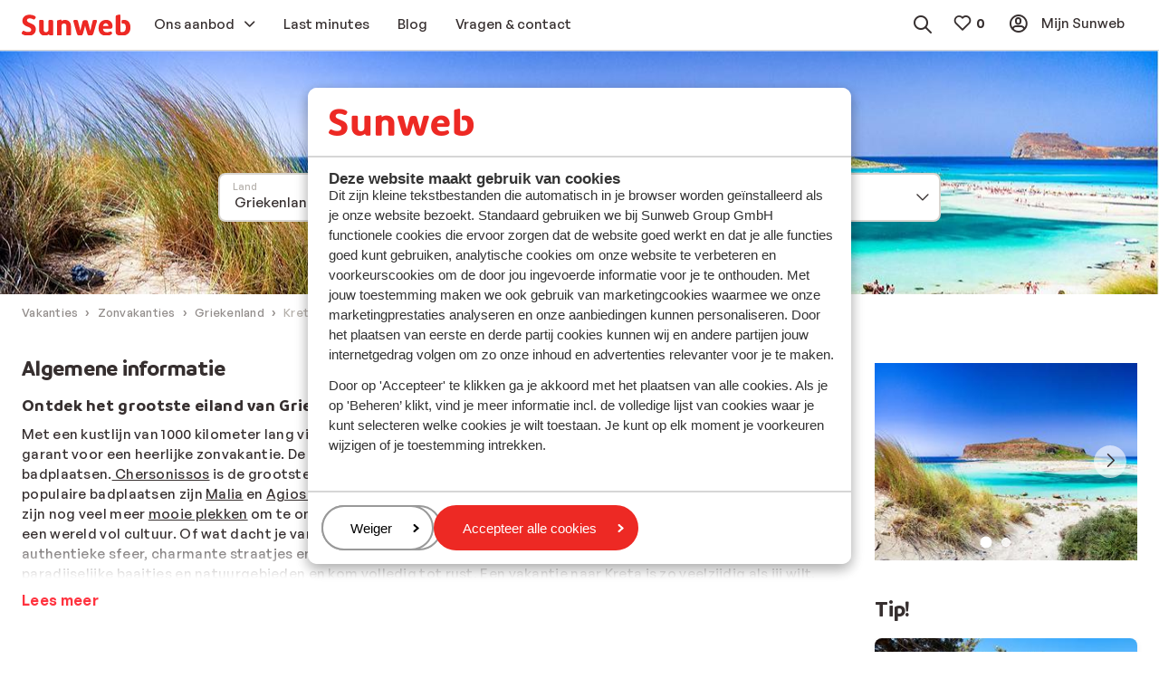

--- FILE ---
content_type: text/html; charset=utf-8
request_url: https://www.sunweb.nl/vakantie/griekenland/kreta
body_size: 42278
content:
<!DOCTYPE html><html lang="nl"><head><script type="text/javascript">
;window.NREUM||(NREUM={});NREUM.init={distributed_tracing:{enabled:true},privacy:{cookies_enabled:true},ajax:{deny_list:["bam.nr-data.net"]}};

;NREUM.loader_config={accountID:"815571",trustKey:"815571",agentID:"144427301",licenseKey:"NRBR-2847af3845eec803734",applicationID:"138116895"};
;NREUM.info={beacon:"bam.nr-data.net",errorBeacon:"bam.nr-data.net",licenseKey:"NRBR-2847af3845eec803734",applicationID:"138116895",sa:1};
;/*! For license information please see nr-loader-spa-1.251.1.min.js.LICENSE.txt */
(()=>{var e,t,r={234:(e,t,r)=>{"use strict";r.d(t,{P_:()=>m,Mt:()=>b,C5:()=>s,DL:()=>w,OP:()=>D,lF:()=>O,Yu:()=>E,Dg:()=>v,CX:()=>c,GE:()=>x,sU:()=>N});var n=r(8632),i=r(9567);const o={beacon:n.ce.beacon,errorBeacon:n.ce.errorBeacon,licenseKey:void 0,applicationID:void 0,sa:void 0,queueTime:void 0,applicationTime:void 0,ttGuid:void 0,user:void 0,account:void 0,product:void 0,extra:void 0,jsAttributes:{},userAttributes:void 0,atts:void 0,transactionName:void 0,tNamePlain:void 0},a={};function s(e){if(!e)throw new Error("All info objects require an agent identifier!");if(!a[e])throw new Error("Info for ".concat(e," was never set"));return a[e]}function c(e,t){if(!e)throw new Error("All info objects require an agent identifier!");a[e]=(0,i.D)(t,o);const r=(0,n.ek)(e);r&&(r.info=a[e])}const u=e=>{if(!e||"string"!=typeof e)return!1;try{document.createDocumentFragment().querySelector(e)}catch{return!1}return!0};var d=r(7056),l=r(50);const f="[data-nr-mask]",h=()=>{const e={mask_selector:"*",block_selector:"[data-nr-block]",mask_input_options:{color:!1,date:!1,"datetime-local":!1,email:!1,month:!1,number:!1,range:!1,search:!1,tel:!1,text:!1,time:!1,url:!1,week:!1,textarea:!1,select:!1,password:!0}};return{feature_flags:[],proxy:{assets:void 0,beacon:void 0},privacy:{cookies_enabled:!0},ajax:{deny_list:void 0,block_internal:!0,enabled:!0,harvestTimeSeconds:10,autoStart:!0},distributed_tracing:{enabled:void 0,exclude_newrelic_header:void 0,cors_use_newrelic_header:void 0,cors_use_tracecontext_headers:void 0,allowed_origins:void 0},session:{domain:void 0,expiresMs:d.oD,inactiveMs:d.Hb},ssl:void 0,obfuscate:void 0,jserrors:{enabled:!0,harvestTimeSeconds:10,autoStart:!0},metrics:{enabled:!0,autoStart:!0},page_action:{enabled:!0,harvestTimeSeconds:30,autoStart:!0},page_view_event:{enabled:!0,autoStart:!0},page_view_timing:{enabled:!0,harvestTimeSeconds:30,long_task:!1,autoStart:!0},session_trace:{enabled:!0,harvestTimeSeconds:10,autoStart:!0},harvest:{tooManyRequestsDelay:60},session_replay:{autoStart:!0,enabled:!1,harvestTimeSeconds:60,sampling_rate:50,error_sampling_rate:50,collect_fonts:!1,inline_images:!1,inline_stylesheet:!0,mask_all_inputs:!0,get mask_text_selector(){return e.mask_selector},set mask_text_selector(t){u(t)?e.mask_selector="".concat(t,",").concat(f):""===t||null===t?e.mask_selector=f:(0,l.Z)("An invalid session_replay.mask_selector was provided. '*' will be used.",t)},get block_class(){return"nr-block"},get ignore_class(){return"nr-ignore"},get mask_text_class(){return"nr-mask"},get block_selector(){return e.block_selector},set block_selector(t){u(t)?e.block_selector+=",".concat(t):""!==t&&(0,l.Z)("An invalid session_replay.block_selector was provided and will not be used",t)},get mask_input_options(){return e.mask_input_options},set mask_input_options(t){t&&"object"==typeof t?e.mask_input_options={...t,password:!0}:(0,l.Z)("An invalid session_replay.mask_input_option was provided and will not be used",t)}},spa:{enabled:!0,harvestTimeSeconds:10,autoStart:!0}}},p={},g="All configuration objects require an agent identifier!";function m(e){if(!e)throw new Error(g);if(!p[e])throw new Error("Configuration for ".concat(e," was never set"));return p[e]}function v(e,t){if(!e)throw new Error(g);p[e]=(0,i.D)(t,h());const r=(0,n.ek)(e);r&&(r.init=p[e])}function b(e,t){if(!e)throw new Error(g);var r=m(e);if(r){for(var n=t.split("."),i=0;i<n.length-1;i++)if("object"!=typeof(r=r[n[i]]))return;r=r[n[n.length-1]]}return r}const y={accountID:void 0,trustKey:void 0,agentID:void 0,licenseKey:void 0,applicationID:void 0,xpid:void 0},A={};function w(e){if(!e)throw new Error("All loader-config objects require an agent identifier!");if(!A[e])throw new Error("LoaderConfig for ".concat(e," was never set"));return A[e]}function x(e,t){if(!e)throw new Error("All loader-config objects require an agent identifier!");A[e]=(0,i.D)(t,y);const r=(0,n.ek)(e);r&&(r.loader_config=A[e])}const E=(0,n.mF)().o;var _=r(385),T=r(6818);const S={buildEnv:T.Re,customTransaction:void 0,disabled:!1,distMethod:T.gF,isolatedBacklog:!1,loaderType:void 0,maxBytes:3e4,offset:Math.floor(_._A?.performance?.timeOrigin||_._A?.performance?.timing?.navigationStart||Date.now()),onerror:void 0,origin:""+_._A.location,ptid:void 0,releaseIds:{},session:void 0,xhrWrappable:"function"==typeof _._A.XMLHttpRequest?.prototype?.addEventListener,version:T.q4,denyList:void 0},R={};function D(e){if(!e)throw new Error("All runtime objects require an agent identifier!");if(!R[e])throw new Error("Runtime for ".concat(e," was never set"));return R[e]}function N(e,t){if(!e)throw new Error("All runtime objects require an agent identifier!");R[e]=(0,i.D)(t,S);const r=(0,n.ek)(e);r&&(r.runtime=R[e])}function O(e){return function(e){try{const t=s(e);return!!t.licenseKey&&!!t.errorBeacon&&!!t.applicationID}catch(e){return!1}}(e)}},9567:(e,t,r)=>{"use strict";r.d(t,{D:()=>i});var n=r(50);function i(e,t){try{if(!e||"object"!=typeof e)return(0,n.Z)("Setting a Configurable requires an object as input");if(!t||"object"!=typeof t)return(0,n.Z)("Setting a Configurable requires a model to set its initial properties");const r=Object.create(Object.getPrototypeOf(t),Object.getOwnPropertyDescriptors(t)),o=0===Object.keys(r).length?e:r;for(let a in o)if(void 0!==e[a])try{Array.isArray(e[a])&&Array.isArray(t[a])?r[a]=Array.from(new Set([...e[a],...t[a]])):"object"==typeof e[a]&&"object"==typeof t[a]?r[a]=i(e[a],t[a]):r[a]=e[a]}catch(e){(0,n.Z)("An error occurred while setting a property of a Configurable",e)}return r}catch(e){(0,n.Z)("An error occured while setting a Configurable",e)}}},6818:(e,t,r)=>{"use strict";r.d(t,{Re:()=>i,gF:()=>o,lF:()=>a,q4:()=>n});const n="1.251.1",i="PROD",o="CDN",a="2.0.0-alpha.11"},385:(e,t,r)=>{"use strict";r.d(t,{FN:()=>c,IF:()=>l,LW:()=>a,Nk:()=>h,Tt:()=>u,_A:()=>o,cv:()=>p,iS:()=>s,il:()=>n,ux:()=>d,v6:()=>i,w1:()=>f});const n="undefined"!=typeof window&&!!window.document,i="undefined"!=typeof WorkerGlobalScope&&("undefined"!=typeof self&&self instanceof WorkerGlobalScope&&self.navigator instanceof WorkerNavigator||"undefined"!=typeof globalThis&&globalThis instanceof WorkerGlobalScope&&globalThis.navigator instanceof WorkerNavigator),o=n?window:"undefined"!=typeof WorkerGlobalScope&&("undefined"!=typeof self&&self instanceof WorkerGlobalScope&&self||"undefined"!=typeof globalThis&&globalThis instanceof WorkerGlobalScope&&globalThis),a="complete"===o?.document?.readyState,s=Boolean("hidden"===o?.document?.visibilityState),c=""+o?.location,u=/iPad|iPhone|iPod/.test(o.navigator?.userAgent),d=u&&"undefined"==typeof SharedWorker,l=(()=>{const e=o.navigator?.userAgent?.match(/Firefox[/\s](\d+\.\d+)/);return Array.isArray(e)&&e.length>=2?+e[1]:0})(),f=Boolean(n&&window.document.documentMode),h=!!o.navigator?.sendBeacon,p=Math.floor(o?.performance?.timeOrigin||o?.performance?.timing?.navigationStart||Date.now())},1117:(e,t,r)=>{"use strict";r.d(t,{w:()=>o});var n=r(50);const i={agentIdentifier:"",ee:void 0};class o{constructor(e){try{if("object"!=typeof e)return(0,n.Z)("shared context requires an object as input");this.sharedContext={},Object.assign(this.sharedContext,i),Object.entries(e).forEach((e=>{let[t,r]=e;Object.keys(i).includes(t)&&(this.sharedContext[t]=r)}))}catch(e){(0,n.Z)("An error occured while setting SharedContext",e)}}}},8e3:(e,t,r)=>{"use strict";r.d(t,{L:()=>d,R:()=>c});var n=r(8325),i=r(1284),o=r(4322),a=r(3325);const s={};function c(e,t){const r={staged:!1,priority:a.p[t]||0};u(e),s[e].get(t)||s[e].set(t,r)}function u(e){e&&(s[e]||(s[e]=new Map))}function d(){let e=arguments.length>0&&void 0!==arguments[0]?arguments[0]:"",t=arguments.length>1&&void 0!==arguments[1]?arguments[1]:"feature";if(u(e),!e||!s[e].get(t))return a(t);s[e].get(t).staged=!0;const r=[...s[e]];function a(t){const r=e?n.ee.get(e):n.ee,a=o.X.handlers;if(r.backlog&&a){var s=r.backlog[t],c=a[t];if(c){for(var u=0;s&&u<s.length;++u)l(s[u],c);(0,i.D)(c,(function(e,t){(0,i.D)(t,(function(t,r){r[0].on(e,r[1])}))}))}delete a[t],r.backlog[t]=null,r.emit("drain-"+t,[])}}r.every((e=>{let[t,r]=e;return r.staged}))&&(r.sort(((e,t)=>e[1].priority-t[1].priority)),r.forEach((t=>{let[r]=t;s[e].delete(r),a(r)})))}function l(e,t){var r=e[1];(0,i.D)(t[r],(function(t,r){var n=e[0];if(r[0]===n){var i=r[1],o=e[3],a=e[2];i.apply(o,a)}}))}},8325:(e,t,r)=>{"use strict";r.d(t,{A:()=>c,ee:()=>u});var n=r(8632),i=r(2210),o=r(234);class a{constructor(e){this.contextId=e}}var s=r(3117);const c="nr@context:".concat(s.a),u=function e(t,r){var n={},s={},d={},f=!1;try{f=16===r.length&&(0,o.OP)(r).isolatedBacklog}catch(e){}var h={on:g,addEventListener:g,removeEventListener:function(e,t){var r=n[e];if(!r)return;for(var i=0;i<r.length;i++)r[i]===t&&r.splice(i,1)},emit:function(e,r,n,i,o){!1!==o&&(o=!0);if(u.aborted&&!i)return;t&&o&&t.emit(e,r,n);for(var a=p(n),c=m(e),d=c.length,l=0;l<d;l++)c[l].apply(a,r);var f=b()[s[e]];f&&f.push([h,e,r,a]);return a},get:v,listeners:m,context:p,buffer:function(e,t){const r=b();if(t=t||"feature",h.aborted)return;Object.entries(e||{}).forEach((e=>{let[n,i]=e;s[i]=t,t in r||(r[t]=[])}))},abort:l,aborted:!1,isBuffering:function(e){return!!b()[s[e]]},debugId:r,backlog:f?{}:t&&"object"==typeof t.backlog?t.backlog:{}};return h;function p(e){return e&&e instanceof a?e:e?(0,i.X)(e,c,(()=>new a(c))):new a(c)}function g(e,t){n[e]=m(e).concat(t)}function m(e){return n[e]||[]}function v(t){return d[t]=d[t]||e(h,t)}function b(){return h.backlog}}(void 0,"globalEE"),d=(0,n.fP)();function l(){u.aborted=!0,u.backlog={}}d.ee||(d.ee=u)},5546:(e,t,r)=>{"use strict";r.d(t,{E:()=>n,p:()=>i});var n=r(8325).ee.get("handle");function i(e,t,r,i,o){o?(o.buffer([e],i),o.emit(e,t,r)):(n.buffer([e],i),n.emit(e,t,r))}},4322:(e,t,r)=>{"use strict";r.d(t,{X:()=>o});var n=r(5546);o.on=a;var i=o.handlers={};function o(e,t,r,o){a(o||n.E,i,e,t,r)}function a(e,t,r,i,o){o||(o="feature"),e||(e=n.E);var a=t[o]=t[o]||{};(a[r]=a[r]||[]).push([e,i])}},3239:(e,t,r)=>{"use strict";r.d(t,{bP:()=>s,iz:()=>c,m$:()=>a});var n=r(385);let i=!1,o=!1;try{const e={get passive(){return i=!0,!1},get signal(){return o=!0,!1}};n._A.addEventListener("test",null,e),n._A.removeEventListener("test",null,e)}catch(e){}function a(e,t){return i||o?{capture:!!e,passive:i,signal:t}:!!e}function s(e,t){let r=arguments.length>2&&void 0!==arguments[2]&&arguments[2],n=arguments.length>3?arguments[3]:void 0;window.addEventListener(e,t,a(r,n))}function c(e,t){let r=arguments.length>2&&void 0!==arguments[2]&&arguments[2],n=arguments.length>3?arguments[3]:void 0;document.addEventListener(e,t,a(r,n))}},3117:(e,t,r)=>{"use strict";r.d(t,{a:()=>n});const n=(0,r(4402).Rl)()},4402:(e,t,r)=>{"use strict";r.d(t,{Ht:()=>u,M:()=>c,Rl:()=>a,ky:()=>s});var n=r(385);const i="xxxxxxxx-xxxx-4xxx-yxxx-xxxxxxxxxxxx";function o(e,t){return e?15&e[t]:16*Math.random()|0}function a(){const e=n._A?.crypto||n._A?.msCrypto;let t,r=0;return e&&e.getRandomValues&&(t=e.getRandomValues(new Uint8Array(30))),i.split("").map((e=>"x"===e?o(t,r++).toString(16):"y"===e?(3&o()|8).toString(16):e)).join("")}function s(e){const t=n._A?.crypto||n._A?.msCrypto;let r,i=0;t&&t.getRandomValues&&(r=t.getRandomValues(new Uint8Array(e)));const a=[];for(var s=0;s<e;s++)a.push(o(r,i++).toString(16));return a.join("")}function c(){return s(16)}function u(){return s(32)}},7056:(e,t,r)=>{"use strict";r.d(t,{Bq:()=>n,Hb:()=>o,IK:()=>c,oD:()=>i,uT:()=>s,wO:()=>a});const n="NRBA",i=144e5,o=18e5,a={PAUSE:"session-pause",RESET:"session-reset",RESUME:"session-resume",UPDATE:"session-update"},s={SAME_TAB:"same-tab",CROSS_TAB:"cross-tab"},c={OFF:0,FULL:1,ERROR:2}},7894:(e,t,r)=>{"use strict";function n(){return Math.round(performance.now())}r.d(t,{z:()=>n})},7243:(e,t,r)=>{"use strict";r.d(t,{e:()=>i});var n=r(385);function i(e){if(0===(e||"").indexOf("data:"))return{protocol:"data"};try{const t=new URL(e,location.href),r={port:t.port,hostname:t.hostname,pathname:t.pathname,search:t.search,protocol:t.protocol.slice(0,t.protocol.indexOf(":")),sameOrigin:t.protocol===n._A?.location?.protocol&&t.host===n._A?.location?.host};return r.port&&""!==r.port||("http:"===t.protocol&&(r.port="80"),"https:"===t.protocol&&(r.port="443")),r.pathname&&""!==r.pathname?r.pathname.startsWith("/")||(r.pathname="/".concat(r.pathname)):r.pathname="/",r}catch(e){return{}}}},50:(e,t,r)=>{"use strict";function n(e,t){"function"==typeof console.warn&&(console.warn("New Relic: ".concat(e)),t&&console.warn(t))}r.d(t,{Z:()=>n})},2825:(e,t,r)=>{"use strict";r.d(t,{N:()=>d,T:()=>l});var n=r(8325),i=r(5546),o=r(3325),a=r(385);const s="newrelic";const c={stn:[o.D.sessionTrace],err:[o.D.jserrors,o.D.metrics],ins:[o.D.pageAction],spa:[o.D.spa],sr:[o.D.sessionReplay,o.D.sessionTrace]},u=new Set;function d(e,t){const r=n.ee.get(t);e&&"object"==typeof e&&(u.has(t)||(Object.entries(e).forEach((e=>{let[t,n]=e;c[t]?c[t].forEach((e=>{n?(0,i.p)("feat-"+t,[],void 0,e,r):(0,i.p)("block-"+t,[],void 0,e,r),(0,i.p)("rumresp-"+t,[Boolean(n)],void 0,e,r)})):n&&(0,i.p)("feat-"+t,[],void 0,void 0,r),l[t]=Boolean(n)})),Object.keys(c).forEach((e=>{void 0===l[e]&&(c[e]?.forEach((t=>(0,i.p)("rumresp-"+e,[!1],void 0,t,r))),l[e]=!1)})),u.add(t),function(){let e=arguments.length>0&&void 0!==arguments[0]?arguments[0]:{};try{a._A.dispatchEvent(new CustomEvent(s,{detail:e}))}catch(e){}}({loaded:!0})))}const l={}},2210:(e,t,r)=>{"use strict";r.d(t,{X:()=>i});var n=Object.prototype.hasOwnProperty;function i(e,t,r){if(n.call(e,t))return e[t];var i=r();if(Object.defineProperty&&Object.keys)try{return Object.defineProperty(e,t,{value:i,writable:!0,enumerable:!1}),i}catch(e){}return e[t]=i,i}},1284:(e,t,r)=>{"use strict";r.d(t,{D:()=>n});const n=(e,t)=>Object.entries(e||{}).map((e=>{let[r,n]=e;return t(r,n)}))},4351:(e,t,r)=>{"use strict";r.d(t,{P:()=>o});var n=r(8325);const i=()=>{const e=new WeakSet;return(t,r)=>{if("object"==typeof r&&null!==r){if(e.has(r))return;e.add(r)}return r}};function o(e){try{return JSON.stringify(e,i())}catch(e){try{n.ee.emit("internal-error",[e])}catch(e){}}}},3960:(e,t,r)=>{"use strict";r.d(t,{KB:()=>a,b2:()=>o});var n=r(3239);function i(){return"undefined"==typeof document||"complete"===document.readyState}function o(e,t){if(i())return e();(0,n.bP)("load",e,t)}function a(e){if(i())return e();(0,n.iz)("DOMContentLoaded",e)}},8632:(e,t,r)=>{"use strict";r.d(t,{EZ:()=>d,ce:()=>o,ek:()=>u,fP:()=>a,gG:()=>l,h5:()=>c,mF:()=>s});var n=r(7894),i=r(385);const o={beacon:"bam.nr-data.net",errorBeacon:"bam.nr-data.net"};function a(){return i._A.NREUM||(i._A.NREUM={}),void 0===i._A.newrelic&&(i._A.newrelic=i._A.NREUM),i._A.NREUM}function s(){let e=a();return e.o||(e.o={ST:i._A.setTimeout,SI:i._A.setImmediate,CT:i._A.clearTimeout,XHR:i._A.XMLHttpRequest,REQ:i._A.Request,EV:i._A.Event,PR:i._A.Promise,MO:i._A.MutationObserver,FETCH:i._A.fetch}),e}function c(e,t){let r=a();r.initializedAgents??={},t.initializedAt={ms:(0,n.z)(),date:new Date},r.initializedAgents[e]=t}function u(e){let t=a();return t.initializedAgents?.[e]}function d(e,t){a()[e]=t}function l(){return function(){let e=a();const t=e.info||{};e.info={beacon:o.beacon,errorBeacon:o.errorBeacon,...t}}(),function(){let e=a();const t=e.init||{};e.init={...t}}(),s(),function(){let e=a();const t=e.loader_config||{};e.loader_config={...t}}(),a()}},7956:(e,t,r)=>{"use strict";r.d(t,{N:()=>i});var n=r(3239);function i(e){let t=arguments.length>1&&void 0!==arguments[1]&&arguments[1],r=arguments.length>2?arguments[2]:void 0,i=arguments.length>3?arguments[3]:void 0;(0,n.iz)("visibilitychange",(function(){if(t)return void("hidden"===document.visibilityState&&e());e(document.visibilityState)}),r,i)}},1214:(e,t,r)=>{"use strict";r.d(t,{em:()=>b,u5:()=>R,QU:()=>O,_L:()=>C,Gm:()=>M,Lg:()=>L,BV:()=>Z,Kf:()=>Y});var n=r(8325),i=r(3117);const o="nr@original:".concat(i.a);var a=Object.prototype.hasOwnProperty,s=!1;function c(e,t){return e||(e=n.ee),r.inPlace=function(e,t,n,i,o){n||(n="");const a="-"===n.charAt(0);for(let s=0;s<t.length;s++){const c=t[s],u=e[c];d(u)||(e[c]=r(u,a?c+n:n,i,c,o))}},r.flag=o,r;function r(t,r,n,s,c){return d(t)?t:(r||(r=""),nrWrapper[o]=t,function(e,t,r){if(Object.defineProperty&&Object.keys)try{return Object.keys(e).forEach((function(r){Object.defineProperty(t,r,{get:function(){return e[r]},set:function(t){return e[r]=t,t}})})),t}catch(e){u([e],r)}for(var n in e)a.call(e,n)&&(t[n]=e[n])}(t,nrWrapper,e),nrWrapper);function nrWrapper(){var o,a,d,l;try{a=this,o=[...arguments],d="function"==typeof n?n(o,a):n||{}}catch(t){u([t,"",[o,a,s],d],e)}i(r+"start",[o,a,s],d,c);try{return l=t.apply(a,o)}catch(e){throw i(r+"err",[o,a,e],d,c),e}finally{i(r+"end",[o,a,l],d,c)}}}function i(r,n,i,o){if(!s||t){var a=s;s=!0;try{e.emit(r,n,i,t,o)}catch(t){u([t,r,n,i],e)}s=a}}}function u(e,t){t||(t=n.ee);try{t.emit("internal-error",e)}catch(e){}}function d(e){return!(e&&"function"==typeof e&&e.apply&&!e[o])}var l=r(2210),f=r(385);const h={},p=f._A.XMLHttpRequest,g="addEventListener",m="removeEventListener",v="nr@wrapped:".concat(n.A);function b(e){var t=function(e){return(e||n.ee).get("events")}(e);if(h[t.debugId]++)return t;h[t.debugId]=1;var r=c(t,!0);function i(e){r.inPlace(e,[g,m],"-",o)}function o(e,t){return e[1]}return"getPrototypeOf"in Object&&(f.il&&y(document,i),y(f._A,i),y(p.prototype,i)),t.on(g+"-start",(function(e,t){var n=e[1];if(null!==n&&("function"==typeof n||"object"==typeof n)){var i=(0,l.X)(n,v,(function(){var e={object:function(){if("function"!=typeof n.handleEvent)return;return n.handleEvent.apply(n,arguments)},function:n}[typeof n];return e?r(e,"fn-",null,e.name||"anonymous"):n}));this.wrapped=e[1]=i}})),t.on(m+"-start",(function(e){e[1]=this.wrapped||e[1]})),t}function y(e,t){let r=e;for(;"object"==typeof r&&!Object.prototype.hasOwnProperty.call(r,g);)r=Object.getPrototypeOf(r);for(var n=arguments.length,i=new Array(n>2?n-2:0),o=2;o<n;o++)i[o-2]=arguments[o];r&&t(r,...i)}var A="fetch-",w=A+"body-",x=["arrayBuffer","blob","json","text","formData"],E=f._A.Request,_=f._A.Response,T="prototype";const S={};function R(e){const t=function(e){return(e||n.ee).get("fetch")}(e);if(!(E&&_&&f._A.fetch))return t;if(S[t.debugId]++)return t;function r(e,r,i){var o=e[r];"function"==typeof o&&(e[r]=function(){var e,r=[...arguments],a={};t.emit(i+"before-start",[r],a),a[n.A]&&a[n.A].dt&&(e=a[n.A].dt);var s=o.apply(this,r);return t.emit(i+"start",[r,e],s),s.then((function(e){return t.emit(i+"end",[null,e],s),e}),(function(e){throw t.emit(i+"end",[e],s),e}))})}return S[t.debugId]=1,x.forEach((e=>{r(E[T],e,w),r(_[T],e,w)})),r(f._A,"fetch",A),t.on(A+"end",(function(e,r){var n=this;if(r){var i=r.headers.get("content-length");null!==i&&(n.rxSize=i),t.emit(A+"done",[null,r],n)}else t.emit(A+"done",[e],n)})),t}const D={},N=["pushState","replaceState"];function O(e){const t=function(e){return(e||n.ee).get("history")}(e);return!f.il||D[t.debugId]++||(D[t.debugId]=1,c(t).inPlace(window.history,N,"-")),t}var I=r(3239);const j={},P=["appendChild","insertBefore","replaceChild"];function C(e){const t=function(e){return(e||n.ee).get("jsonp")}(e);if(!f.il||j[t.debugId])return t;j[t.debugId]=!0;var r=c(t),i=/[?&](?:callback|cb)=([^&#]+)/,o=/(.*)\.([^.]+)/,a=/^(\w+)(\.|$)(.*)$/;function s(e,t){if(!e)return t;const r=e.match(a),n=r[1];return s(r[3],t[n])}return r.inPlace(Node.prototype,P,"dom-"),t.on("dom-start",(function(e){!function(e){if(!e||"string"!=typeof e.nodeName||"script"!==e.nodeName.toLowerCase())return;if("function"!=typeof e.addEventListener)return;var n=(a=e.src,c=a.match(i),c?c[1]:null);var a,c;if(!n)return;var u=function(e){var t=e.match(o);if(t&&t.length>=3)return{key:t[2],parent:s(t[1],window)};return{key:e,parent:window}}(n);if("function"!=typeof u.parent[u.key])return;var d={};function l(){t.emit("jsonp-end",[],d),e.removeEventListener("load",l,(0,I.m$)(!1)),e.removeEventListener("error",f,(0,I.m$)(!1))}function f(){t.emit("jsonp-error",[],d),t.emit("jsonp-end",[],d),e.removeEventListener("load",l,(0,I.m$)(!1)),e.removeEventListener("error",f,(0,I.m$)(!1))}r.inPlace(u.parent,[u.key],"cb-",d),e.addEventListener("load",l,(0,I.m$)(!1)),e.addEventListener("error",f,(0,I.m$)(!1)),t.emit("new-jsonp",[e.src],d)}(e[0])})),t}const k={};function M(e){const t=function(e){return(e||n.ee).get("mutation")}(e);if(!f.il||k[t.debugId])return t;k[t.debugId]=!0;var r=c(t),i=f._A.MutationObserver;return i&&(window.MutationObserver=function(e){return this instanceof i?new i(r(e,"fn-")):i.apply(this,arguments)},MutationObserver.prototype=i.prototype),t}const H={};function L(e){const t=function(e){return(e||n.ee).get("promise")}(e);if(H[t.debugId])return t;H[t.debugId]=!0;var r=t.context,i=c(t),a=f._A.Promise;return a&&function(){function e(r){var n=t.context(),o=i(r,"executor-",n,null,!1);const s=Reflect.construct(a,[o],e);return t.context(s).getCtx=function(){return n},s}f._A.Promise=e,Object.defineProperty(e,"name",{value:"Promise"}),e.toString=function(){return a.toString()},Object.setPrototypeOf(e,a),["all","race"].forEach((function(r){const n=a[r];e[r]=function(e){let i=!1;[...e||[]].forEach((e=>{this.resolve(e).then(a("all"===r),a(!1))}));const o=n.apply(this,arguments);return o;function a(e){return function(){t.emit("propagate",[null,!i],o,!1,!1),i=i||!e}}}})),["resolve","reject"].forEach((function(r){const n=a[r];e[r]=function(e){const r=n.apply(this,arguments);return e!==r&&t.emit("propagate",[e,!0],r,!1,!1),r}})),e.prototype=a.prototype;const n=a.prototype.then;a.prototype.then=function(){var e=this,o=r(e);o.promise=e;for(var a=arguments.length,s=new Array(a),c=0;c<a;c++)s[c]=arguments[c];s[0]=i(s[0],"cb-",o,null,!1),s[1]=i(s[1],"cb-",o,null,!1);const u=n.apply(this,s);return o.nextPromise=u,t.emit("propagate",[e,!0],u,!1,!1),u},a.prototype.then[o]=n,t.on("executor-start",(function(e){e[0]=i(e[0],"resolve-",this,null,!1),e[1]=i(e[1],"resolve-",this,null,!1)})),t.on("executor-err",(function(e,t,r){e[1](r)})),t.on("cb-end",(function(e,r,n){t.emit("propagate",[n,!0],this.nextPromise,!1,!1)})),t.on("propagate",(function(e,r,n){this.getCtx&&!r||(this.getCtx=function(){if(e instanceof Promise)var r=t.context(e);return r&&r.getCtx?r.getCtx():this})}))}(),t}const z={},F="setTimeout",B="setInterval",U="clearTimeout",V="-start",q="-",G=[F,"setImmediate",B,U,"clearImmediate"];function Z(e){const t=function(e){return(e||n.ee).get("timer")}(e);if(z[t.debugId]++)return t;z[t.debugId]=1;var r=c(t);return r.inPlace(f._A,G.slice(0,2),F+q),r.inPlace(f._A,G.slice(2,3),B+q),r.inPlace(f._A,G.slice(3),U+q),t.on(B+V,(function(e,t,n){e[0]=r(e[0],"fn-",null,n)})),t.on(F+V,(function(e,t,n){this.method=n,this.timerDuration=isNaN(e[1])?0:+e[1],e[0]=r(e[0],"fn-",this,n)})),t}var W=r(50);const X={},K=["open","send"];function Y(e){var t=e||n.ee;const r=function(e){return(e||n.ee).get("xhr")}(t);if(X[r.debugId]++)return r;X[r.debugId]=1,b(t);var i=c(r),o=f._A.XMLHttpRequest,a=f._A.MutationObserver,s=f._A.Promise,u=f._A.setInterval,d="readystatechange",l=["onload","onerror","onabort","onloadstart","onloadend","onprogress","ontimeout"],h=[],p=f._A.XMLHttpRequest=function(e){const t=new o(e),n=r.context(t);try{r.emit("new-xhr",[t],n),t.addEventListener(d,(a=n,function(){var e=this;e.readyState>3&&!a.resolved&&(a.resolved=!0,r.emit("xhr-resolved",[],e)),i.inPlace(e,l,"fn-",w)}),(0,I.m$)(!1))}catch(e){(0,W.Z)("An error occurred while intercepting XHR",e);try{r.emit("internal-error",[e])}catch(e){}}var a;return t};function g(e,t){i.inPlace(t,["onreadystatechange"],"fn-",w)}if(function(e,t){for(var r in e)t[r]=e[r]}(o,p),p.prototype=o.prototype,i.inPlace(p.prototype,K,"-xhr-",w),r.on("send-xhr-start",(function(e,t){g(e,t),function(e){h.push(e),a&&(m?m.then(A):u?u(A):(v=-v,y.data=v))}(t)})),r.on("open-xhr-start",g),a){var m=s&&s.resolve();if(!u&&!s){var v=1,y=document.createTextNode(v);new a(A).observe(y,{characterData:!0})}}else t.on("fn-end",(function(e){e[0]&&e[0].type===d||A()}));function A(){for(var e=0;e<h.length;e++)g(0,h[e]);h.length&&(h=[])}function w(e,t){return t}return r}},7825:(e,t,r)=>{"use strict";r.d(t,{t:()=>n});const n=r(3325).D.ajax},6660:(e,t,r)=>{"use strict";r.d(t,{t:()=>n});const n=r(3325).D.jserrors},3081:(e,t,r)=>{"use strict";r.d(t,{gF:()=>o,mY:()=>i,t9:()=>n,vz:()=>s,xS:()=>a});const n=r(3325).D.metrics,i="sm",o="cm",a="storeSupportabilityMetrics",s="storeEventMetrics"},4649:(e,t,r)=>{"use strict";r.d(t,{t:()=>n});const n=r(3325).D.pageAction},7633:(e,t,r)=>{"use strict";r.d(t,{t:()=>n});const n=r(3325).D.pageViewEvent},9251:(e,t,r)=>{"use strict";r.d(t,{t:()=>n});const n=r(3325).D.pageViewTiming},7144:(e,t,r)=>{"use strict";r.d(t,{J0:()=>l,Mi:()=>d,Vb:()=>o,Ye:()=>s,fm:()=>c,i9:()=>a,t9:()=>i,u0:()=>u});var n=r(7056);const i=r(3325).D.sessionReplay,o=.12,a={DomContentLoaded:0,Load:1,FullSnapshot:2,IncrementalSnapshot:3,Meta:4,Custom:5},s=1e6,c=64e3,u={[n.IK.ERROR]:15e3,[n.IK.FULL]:3e5,[n.IK.OFF]:0},d={RESET:{message:"Session was reset",sm:"Reset"},IMPORT:{message:"Recorder failed to import",sm:"Import"},TOO_MANY:{message:"429: Too Many Requests",sm:"Too-Many"},TOO_BIG:{message:"Payload was too large",sm:"Too-Big"},CROSS_TAB:{message:"Session Entity was set to OFF on another tab",sm:"Cross-Tab"},ENTITLEMENTS:{message:"Session Replay is not allowed and will not be started",sm:"Entitlement"}},l=5e3},3614:(e,t,r)=>{"use strict";r.d(t,{BST_RESOURCE:()=>i,END:()=>s,FEATURE_NAME:()=>n,FN_END:()=>u,FN_START:()=>c,PUSH_STATE:()=>d,RESOURCE:()=>o,START:()=>a});const n=r(3325).D.sessionTrace,i="bstResource",o="resource",a="-start",s="-end",c="fn"+a,u="fn"+s,d="pushState"},7836:(e,t,r)=>{"use strict";r.d(t,{BODY:()=>x,CB_END:()=>E,CB_START:()=>u,END:()=>w,FEATURE_NAME:()=>i,FETCH:()=>T,FETCH_BODY:()=>v,FETCH_DONE:()=>m,FETCH_START:()=>g,FN_END:()=>c,FN_START:()=>s,INTERACTION:()=>f,INTERACTION_API:()=>d,INTERACTION_EVENTS:()=>o,JSONP_END:()=>b,JSONP_NODE:()=>p,JS_TIME:()=>_,MAX_TIMER_BUDGET:()=>a,REMAINING:()=>l,SPA_NODE:()=>h,START:()=>A,originalSetTimeout:()=>y});var n=r(234);const i=r(3325).D.spa,o=["click","submit","keypress","keydown","keyup","change"],a=999,s="fn-start",c="fn-end",u="cb-start",d="api-ixn-",l="remaining",f="interaction",h="spaNode",p="jsonpNode",g="fetch-start",m="fetch-done",v="fetch-body-",b="jsonp-end",y=n.Yu.ST,A="-start",w="-end",x="-body",E="cb"+w,_="jsTime",T="fetch"},5938:(e,t,r)=>{"use strict";r.d(t,{W:()=>i});var n=r(8325);class i{constructor(e,t,r){this.agentIdentifier=e,this.aggregator=t,this.ee=n.ee.get(e),this.featureName=r,this.blocked=!1}}},7530:(e,t,r)=>{"use strict";r.d(t,{j:()=>b});var n=r(3325),i=r(234),o=r(5546),a=r(8325),s=r(7894),c=r(8e3),u=r(3960),d=r(385),l=r(50),f=r(3081),h=r(8632);function p(){const e=(0,h.gG)();["setErrorHandler","finished","addToTrace","addRelease","addPageAction","setCurrentRouteName","setPageViewName","setCustomAttribute","interaction","noticeError","setUserId","setApplicationVersion","start","recordReplay","pauseReplay"].forEach((t=>{e[t]=function(){for(var r=arguments.length,n=new Array(r),i=0;i<r;i++)n[i]=arguments[i];return function(t){for(var r=arguments.length,n=new Array(r>1?r-1:0),i=1;i<r;i++)n[i-1]=arguments[i];let o=[];return Object.values(e.initializedAgents).forEach((e=>{e.exposed&&e.api[t]&&o.push(e.api[t](...n))})),o.length>1?o:o[0]}(t,...n)}}))}var g=r(2825);const m=e=>{const t=e.startsWith("http");e+="/",r.p=t?e:"https://"+e};let v=!1;function b(e){let t=arguments.length>1&&void 0!==arguments[1]?arguments[1]:{},b=arguments.length>2?arguments[2]:void 0,y=arguments.length>3?arguments[3]:void 0,{init:A,info:w,loader_config:x,runtime:E={loaderType:b},exposed:_=!0}=t;const T=(0,h.gG)();w||(A=T.init,w=T.info,x=T.loader_config),(0,i.Dg)(e.agentIdentifier,A||{}),(0,i.GE)(e.agentIdentifier,x||{}),w.jsAttributes??={},d.v6&&(w.jsAttributes.isWorker=!0),(0,i.CX)(e.agentIdentifier,w);const S=(0,i.P_)(e.agentIdentifier),R=[w.beacon,w.errorBeacon];v||(S.proxy.assets&&(m(S.proxy.assets),R.push(S.proxy.assets)),S.proxy.beacon&&R.push(S.proxy.beacon),p(),(0,h.EZ)("activatedFeatures",g.T)),E.denyList=[...S.ajax.deny_list||[],...S.ajax.block_internal?R:[]],(0,i.sU)(e.agentIdentifier,E),void 0===e.api&&(e.api=function(e,t){t||(0,c.R)(e,"api");const h={};var p=a.ee.get(e),g=p.get("tracer"),m="api-",v=m+"ixn-";function b(t,r,n,o){const a=(0,i.C5)(e);return null===r?delete a.jsAttributes[t]:(0,i.CX)(e,{...a,jsAttributes:{...a.jsAttributes,[t]:r}}),w(m,n,!0,o||null===r?"session":void 0)(t,r)}function y(){}["setErrorHandler","finished","addToTrace","addRelease"].forEach((e=>{h[e]=w(m,e,!0,"api")})),h.addPageAction=w(m,"addPageAction",!0,n.D.pageAction),h.setCurrentRouteName=w(m,"routeName",!0,n.D.spa),h.setPageViewName=function(t,r){if("string"==typeof t)return"/"!==t.charAt(0)&&(t="/"+t),(0,i.OP)(e).customTransaction=(r||"http://custom.transaction")+t,w(m,"setPageViewName",!0)()},h.setCustomAttribute=function(e,t){let r=arguments.length>2&&void 0!==arguments[2]&&arguments[2];if("string"==typeof e){if(["string","number","boolean"].includes(typeof t)||null===t)return b(e,t,"setCustomAttribute",r);(0,l.Z)("Failed to execute setCustomAttribute.\nNon-null value must be a string, number or boolean type, but a type of <".concat(typeof t,"> was provided."))}else(0,l.Z)("Failed to execute setCustomAttribute.\nName must be a string type, but a type of <".concat(typeof e,"> was provided."))},h.setUserId=function(e){if("string"==typeof e||null===e)return b("enduser.id",e,"setUserId",!0);(0,l.Z)("Failed to execute setUserId.\nNon-null value must be a string type, but a type of <".concat(typeof e,"> was provided."))},h.setApplicationVersion=function(e){if("string"==typeof e||null===e)return b("application.version",e,"setApplicationVersion",!1);(0,l.Z)("Failed to execute setApplicationVersion. Expected <String | null>, but got <".concat(typeof e,">."))},h.start=e=>{try{const t=e?"defined":"undefined";(0,o.p)(f.xS,["API/start/".concat(t,"/called")],void 0,n.D.metrics,p);const r=Object.values(n.D);if(void 0===e)e=r;else{if((e=Array.isArray(e)&&e.length?e:[e]).some((e=>!r.includes(e))))return(0,l.Z)("Invalid feature name supplied. Acceptable feature names are: ".concat(r));e.includes(n.D.pageViewEvent)||e.push(n.D.pageViewEvent)}e.forEach((e=>{p.emit("".concat(e,"-opt-in"))}))}catch(e){(0,l.Z)("An unexpected issue occurred",e)}},h.recordReplay=function(){(0,o.p)(f.xS,["API/recordReplay/called"],void 0,n.D.metrics,p),(0,o.p)("recordReplay",[],void 0,n.D.sessionReplay,p)},h.pauseReplay=function(){(0,o.p)(f.xS,["API/pauseReplay/called"],void 0,n.D.metrics,p),(0,o.p)("pauseReplay",[],void 0,n.D.sessionReplay,p)},h.interaction=function(){return(new y).get()};var A=y.prototype={createTracer:function(e,t){var r={},i=this,a="function"==typeof t;return(0,o.p)(f.xS,["API/createTracer/called"],void 0,n.D.metrics,p),(0,o.p)(v+"tracer",[(0,s.z)(),e,r],i,n.D.spa,p),function(){if(g.emit((a?"":"no-")+"fn-start",[(0,s.z)(),i,a],r),a)try{return t.apply(this,arguments)}catch(e){throw g.emit("fn-err",[arguments,this,e],r),e}finally{g.emit("fn-end",[(0,s.z)()],r)}}}};function w(e,t,r,i){return function(){return(0,o.p)(f.xS,["API/"+t+"/called"],void 0,n.D.metrics,p),i&&(0,o.p)(e+t,[(0,s.z)(),...arguments],r?null:this,i,p),r?void 0:this}}function x(){r.e(111).then(r.bind(r,7438)).then((t=>{let{setAPI:r}=t;r(e),(0,c.L)(e,"api")})).catch((()=>(0,l.Z)("Downloading runtime APIs failed...")))}return["actionText","setName","setAttribute","save","ignore","onEnd","getContext","end","get"].forEach((e=>{A[e]=w(v,e,void 0,n.D.spa)})),h.noticeError=function(e,t){"string"==typeof e&&(e=new Error(e)),(0,o.p)(f.xS,["API/noticeError/called"],void 0,n.D.metrics,p),(0,o.p)("err",[e,(0,s.z)(),!1,t],void 0,n.D.jserrors,p)},d.il?(0,u.b2)((()=>x()),!0):x(),h}(e.agentIdentifier,y)),void 0===e.exposed&&(e.exposed=_),v=!0}},1926:(e,t,r)=>{r.nc=(()=>{try{return document?.currentScript?.nonce}catch(e){}return""})()},3325:(e,t,r)=>{"use strict";r.d(t,{D:()=>n,p:()=>i});const n={ajax:"ajax",jserrors:"jserrors",metrics:"metrics",pageAction:"page_action",pageViewEvent:"page_view_event",pageViewTiming:"page_view_timing",sessionReplay:"session_replay",sessionTrace:"session_trace",spa:"spa"},i={[n.pageViewEvent]:1,[n.pageViewTiming]:2,[n.metrics]:3,[n.jserrors]:4,[n.ajax]:5,[n.sessionTrace]:6,[n.pageAction]:7,[n.spa]:8,[n.sessionReplay]:9}}},n={};function i(e){var t=n[e];if(void 0!==t)return t.exports;var o=n[e]={exports:{}};return r[e](o,o.exports,i),o.exports}i.m=r,i.d=(e,t)=>{for(var r in t)i.o(t,r)&&!i.o(e,r)&&Object.defineProperty(e,r,{enumerable:!0,get:t[r]})},i.f={},i.e=e=>Promise.all(Object.keys(i.f).reduce(((t,r)=>(i.f[r](e,t),t)),[])),i.u=e=>({111:"nr-spa",164:"nr-spa-compressor",433:"nr-spa-recorder"}[e]+"-1.251.1.min.js"),i.o=(e,t)=>Object.prototype.hasOwnProperty.call(e,t),e={},t="NRBA-1.251.1.PROD:",i.l=(r,n,o,a)=>{if(e[r])e[r].push(n);else{var s,c;if(void 0!==o)for(var u=document.getElementsByTagName("script"),d=0;d<u.length;d++){var l=u[d];if(l.getAttribute("src")==r||l.getAttribute("data-webpack")==t+o){s=l;break}}if(!s){c=!0;var f={111:"sha512-lCY4+B0gOT0jVtMbaDU0ri7coukTGr4YSIrFnYCbNcvlKoBWZ5lEMC3pnQbfFRHmqU9ClOHO1zeM7zl3Bpi8lg==",433:"sha512-uSk6ex6Q5btbEC3Fd9ucXsXT/MfYs9nSwrApEySzfsKG5WHfu74lzjBZOw2ou+AfTHUFLXX7zUhG8T18KvZDQQ==",164:"sha512-69slZTW/5YZ/pY5zE0I3TCiV/tXwxGlT/pOzl7BgweR1maJ+C+doWoTbPHgKP1SrTS/0sZHb5fgMScLDwVDkqw=="};(s=document.createElement("script")).charset="utf-8",s.timeout=120,i.nc&&s.setAttribute("nonce",i.nc),s.setAttribute("data-webpack",t+o),s.src=r,0!==s.src.indexOf(window.location.origin+"/")&&(s.crossOrigin="anonymous"),f[a]&&(s.integrity=f[a])}e[r]=[n];var h=(t,n)=>{s.onerror=s.onload=null,clearTimeout(p);var i=e[r];if(delete e[r],s.parentNode&&s.parentNode.removeChild(s),i&&i.forEach((e=>e(n))),t)return t(n)},p=setTimeout(h.bind(null,void 0,{type:"timeout",target:s}),12e4);s.onerror=h.bind(null,s.onerror),s.onload=h.bind(null,s.onload),c&&document.head.appendChild(s)}},i.r=e=>{"undefined"!=typeof Symbol&&Symbol.toStringTag&&Object.defineProperty(e,Symbol.toStringTag,{value:"Module"}),Object.defineProperty(e,"__esModule",{value:!0})},i.p="https://js-agent.newrelic.com/",(()=>{var e={801:0,92:0};i.f.j=(t,r)=>{var n=i.o(e,t)?e[t]:void 0;if(0!==n)if(n)r.push(n[2]);else{var o=new Promise(((r,i)=>n=e[t]=[r,i]));r.push(n[2]=o);var a=i.p+i.u(t),s=new Error;i.l(a,(r=>{if(i.o(e,t)&&(0!==(n=e[t])&&(e[t]=void 0),n)){var o=r&&("load"===r.type?"missing":r.type),a=r&&r.target&&r.target.src;s.message="Loading chunk "+t+" failed.\n("+o+": "+a+")",s.name="ChunkLoadError",s.type=o,s.request=a,n[1](s)}}),"chunk-"+t,t)}};var t=(t,r)=>{var n,o,[a,s,c]=r,u=0;if(a.some((t=>0!==e[t]))){for(n in s)i.o(s,n)&&(i.m[n]=s[n]);if(c)c(i)}for(t&&t(r);u<a.length;u++)o=a[u],i.o(e,o)&&e[o]&&e[o][0](),e[o]=0},r=self["webpackChunk:NRBA-1.251.1.PROD"]=self["webpackChunk:NRBA-1.251.1.PROD"]||[];r.forEach(t.bind(null,0)),r.push=t.bind(null,r.push.bind(r))})(),(()=>{"use strict";i(1926);var e=i(50);class t{#e(t){for(var r=arguments.length,n=new Array(r>1?r-1:0),i=1;i<r;i++)n[i-1]=arguments[i];if("function"==typeof this.api?.[t])return this.api[t](...n);(0,e.Z)("Call to agent api ".concat(t," failed. The API is not currently initialized."))}addPageAction(e,t){return this.#e("addPageAction",e,t)}setPageViewName(e,t){return this.#e("setPageViewName",e,t)}setCustomAttribute(e,t,r){return this.#e("setCustomAttribute",e,t,r)}noticeError(e,t){return this.#e("noticeError",e,t)}setUserId(e){return this.#e("setUserId",e)}setApplicationVersion(e){return this.#e("setApplicationVersion",e)}setErrorHandler(e){return this.#e("setErrorHandler",e)}finished(e){return this.#e("finished",e)}addRelease(e,t){return this.#e("addRelease",e,t)}start(e){return this.#e("start",e)}recordReplay(){return this.#e("recordReplay")}pauseReplay(){return this.#e("pauseReplay")}addToTrace(e){return this.#e("addToTrace",e)}setCurrentRouteName(e){return this.#e("setCurrentRouteName",e)}interaction(){return this.#e("interaction")}}var r=i(3325),n=i(234);const o=Object.values(r.D);function a(e){const t={};return o.forEach((r=>{t[r]=function(e,t){return!1!==(0,n.Mt)(t,"".concat(e,".enabled"))}(r,e)})),t}var s=i(7530);var c=i(8e3),u=i(5938),d=i(3960),l=i(385);class f extends u.W{constructor(e,t,r){let i=!(arguments.length>3&&void 0!==arguments[3])||arguments[3];super(e,t,r),this.auto=i,this.abortHandler=void 0,this.featAggregate=void 0,this.onAggregateImported=void 0,!1===(0,n.Mt)(this.agentIdentifier,"".concat(this.featureName,".autoStart"))&&(this.auto=!1),this.auto&&(0,c.R)(e,r)}importAggregator(){let t=arguments.length>0&&void 0!==arguments[0]?arguments[0]:{};if(this.featAggregate)return;if(!this.auto)return void this.ee.on("".concat(this.featureName,"-opt-in"),(()=>{(0,c.R)(this.agentIdentifier,this.featureName),this.auto=!0,this.importAggregator()}));const r=l.il&&!0===(0,n.Mt)(this.agentIdentifier,"privacy.cookies_enabled");let o;this.onAggregateImported=new Promise((e=>{o=e}));const a=async()=>{let n;try{if(r){const{setupAgentSession:e}=await i.e(111).then(i.bind(i,1656));n=e(this.agentIdentifier)}}catch(t){(0,e.Z)("A problem occurred when starting up session manager. This page will not start or extend any session.",t)}try{if(!this.shouldImportAgg(this.featureName,n))return(0,c.L)(this.agentIdentifier,this.featureName),void o(!1);const{lazyFeatureLoader:e}=await i.e(111).then(i.bind(i,8582)),{Aggregate:r}=await e(this.featureName,"aggregate");this.featAggregate=new r(this.agentIdentifier,this.aggregator,t),o(!0)}catch(t){(0,e.Z)("Downloading and initializing ".concat(this.featureName," failed..."),t),this.abortHandler?.(),(0,c.L)(this.agentIdentifier,this.featureName),o(!1)}};l.il?(0,d.b2)((()=>a()),!0):a()}shouldImportAgg(e,t){return e!==r.D.sessionReplay||!!n.Yu.MO&&(!1!==(0,n.Mt)(this.agentIdentifier,"session_trace.enabled")&&(!!t?.isNew||!!t?.state.sessionReplayMode))}}var h=i(7633);class p extends f{static featureName=h.t;constructor(e,t){let r=!(arguments.length>2&&void 0!==arguments[2])||arguments[2];super(e,t,h.t,r),this.importAggregator()}}var g=i(1117),m=i(1284);class v extends g.w{constructor(e){super(e),this.aggregatedData={}}store(e,t,r,n,i){var o=this.getBucket(e,t,r,i);return o.metrics=function(e,t){t||(t={count:0});return t.count+=1,(0,m.D)(e,(function(e,r){t[e]=b(r,t[e])})),t}(n,o.metrics),o}merge(e,t,r,n,i){var o=this.getBucket(e,t,n,i);if(o.metrics){var a=o.metrics;a.count+=r.count,(0,m.D)(r,(function(e,t){if("count"!==e){var n=a[e],i=r[e];i&&!i.c?a[e]=b(i.t,n):a[e]=function(e,t){if(!t)return e;t.c||(t=y(t.t));return t.min=Math.min(e.min,t.min),t.max=Math.max(e.max,t.max),t.t+=e.t,t.sos+=e.sos,t.c+=e.c,t}(i,a[e])}}))}else o.metrics=r}storeMetric(e,t,r,n){var i=this.getBucket(e,t,r);return i.stats=b(n,i.stats),i}getBucket(e,t,r,n){this.aggregatedData[e]||(this.aggregatedData[e]={});var i=this.aggregatedData[e][t];return i||(i=this.aggregatedData[e][t]={params:r||{}},n&&(i.custom=n)),i}get(e,t){return t?this.aggregatedData[e]&&this.aggregatedData[e][t]:this.aggregatedData[e]}take(e){for(var t={},r="",n=!1,i=0;i<e.length;i++)t[r=e[i]]=A(this.aggregatedData[r]),t[r].length&&(n=!0),delete this.aggregatedData[r];return n?t:null}}function b(e,t){return null==e?function(e){e?e.c++:e={c:1};return e}(t):t?(t.c||(t=y(t.t)),t.c+=1,t.t+=e,t.sos+=e*e,e>t.max&&(t.max=e),e<t.min&&(t.min=e),t):{t:e}}function y(e){return{t:e,min:e,max:e,sos:e*e,c:1}}function A(e){return"object"!=typeof e?[]:(0,m.D)(e,w)}function w(e,t){return t}var x=i(8632),E=i(4402),_=i(4351);var T=i(5546),S=i(7956),R=i(3239),D=i(7894),N=i(9251);class O extends f{static featureName=N.t;constructor(e,t){let r=!(arguments.length>2&&void 0!==arguments[2])||arguments[2];super(e,t,N.t,r),l.il&&((0,S.N)((()=>(0,T.p)("docHidden",[(0,D.z)()],void 0,N.t,this.ee)),!0),(0,R.bP)("pagehide",(()=>(0,T.p)("winPagehide",[(0,D.z)()],void 0,N.t,this.ee))),this.importAggregator())}}var I=i(3081);class j extends f{static featureName=I.t9;constructor(e,t){let r=!(arguments.length>2&&void 0!==arguments[2])||arguments[2];super(e,t,I.t9,r),this.importAggregator()}}var P=i(6660);class C{constructor(e,t,r,n){this.name="UncaughtError",this.message=e,this.sourceURL=t,this.line=r,this.column=n}}class k extends f{static featureName=P.t;#t=new Set;constructor(e,t){let n=!(arguments.length>2&&void 0!==arguments[2])||arguments[2];super(e,t,P.t,n);try{this.removeOnAbort=new AbortController}catch(e){}this.ee.on("fn-err",((e,t,n)=>{this.abortHandler&&!this.#t.has(n)&&(this.#t.add(n),(0,T.p)("err",[this.#r(n),(0,D.z)()],void 0,r.D.jserrors,this.ee))})),this.ee.on("internal-error",(e=>{this.abortHandler&&(0,T.p)("ierr",[this.#r(e),(0,D.z)(),!0],void 0,r.D.jserrors,this.ee)})),l._A.addEventListener("unhandledrejection",(e=>{this.abortHandler&&(0,T.p)("err",[this.#n(e),(0,D.z)(),!1,{unhandledPromiseRejection:1}],void 0,r.D.jserrors,this.ee)}),(0,R.m$)(!1,this.removeOnAbort?.signal)),l._A.addEventListener("error",(e=>{this.abortHandler&&(this.#t.has(e.error)?this.#t.delete(e.error):(0,T.p)("err",[this.#i(e),(0,D.z)()],void 0,r.D.jserrors,this.ee))}),(0,R.m$)(!1,this.removeOnAbort?.signal)),this.abortHandler=this.#o,this.importAggregator()}#o(){this.removeOnAbort?.abort(),this.#t.clear(),this.abortHandler=void 0}#r(e){return e instanceof Error?e:void 0!==e?.message?new C(e.message,e.filename||e.sourceURL,e.lineno||e.line,e.colno||e.col):new C("string"==typeof e?e:(0,_.P)(e))}#n(e){let t="Unhandled Promise Rejection: ";if(e?.reason instanceof Error)try{return e.reason.message=t+e.reason.message,e.reason}catch(t){return e.reason}if(void 0===e.reason)return new C(t);const r=this.#r(e.reason);return r.message=t+r.message,r}#i(e){return e.error instanceof Error?e.error:new C(e.message,e.filename,e.lineno,e.colno)}}var M=i(2210);let H=1;const L="nr@id";function z(e){const t=typeof e;return!e||"object"!==t&&"function"!==t?-1:e===l._A?0:(0,M.X)(e,L,(function(){return H++}))}function F(e){if("string"==typeof e&&e.length)return e.length;if("object"==typeof e){if("undefined"!=typeof ArrayBuffer&&e instanceof ArrayBuffer&&e.byteLength)return e.byteLength;if("undefined"!=typeof Blob&&e instanceof Blob&&e.size)return e.size;if(!("undefined"!=typeof FormData&&e instanceof FormData))try{return(0,_.P)(e).length}catch(e){return}}}var B=i(1214),U=i(7243);class V{constructor(e){this.agentIdentifier=e}generateTracePayload(e){if(!this.shouldGenerateTrace(e))return null;var t=(0,n.DL)(this.agentIdentifier);if(!t)return null;var r=(t.accountID||"").toString()||null,i=(t.agentID||"").toString()||null,o=(t.trustKey||"").toString()||null;if(!r||!i)return null;var a=(0,E.M)(),s=(0,E.Ht)(),c=Date.now(),u={spanId:a,traceId:s,timestamp:c};return(e.sameOrigin||this.isAllowedOrigin(e)&&this.useTraceContextHeadersForCors())&&(u.traceContextParentHeader=this.generateTraceContextParentHeader(a,s),u.traceContextStateHeader=this.generateTraceContextStateHeader(a,c,r,i,o)),(e.sameOrigin&&!this.excludeNewrelicHeader()||!e.sameOrigin&&this.isAllowedOrigin(e)&&this.useNewrelicHeaderForCors())&&(u.newrelicHeader=this.generateTraceHeader(a,s,c,r,i,o)),u}generateTraceContextParentHeader(e,t){return"00-"+t+"-"+e+"-01"}generateTraceContextStateHeader(e,t,r,n,i){return i+"@nr=0-1-"+r+"-"+n+"-"+e+"----"+t}generateTraceHeader(e,t,r,n,i,o){if(!("function"==typeof l._A?.btoa))return null;var a={v:[0,1],d:{ty:"Browser",ac:n,ap:i,id:e,tr:t,ti:r}};return o&&n!==o&&(a.d.tk=o),btoa((0,_.P)(a))}shouldGenerateTrace(e){return this.isDtEnabled()&&this.isAllowedOrigin(e)}isAllowedOrigin(e){var t=!1,r={};if((0,n.Mt)(this.agentIdentifier,"distributed_tracing")&&(r=(0,n.P_)(this.agentIdentifier).distributed_tracing),e.sameOrigin)t=!0;else if(r.allowed_origins instanceof Array)for(var i=0;i<r.allowed_origins.length;i++){var o=(0,U.e)(r.allowed_origins[i]);if(e.hostname===o.hostname&&e.protocol===o.protocol&&e.port===o.port){t=!0;break}}return t}isDtEnabled(){var e=(0,n.Mt)(this.agentIdentifier,"distributed_tracing");return!!e&&!!e.enabled}excludeNewrelicHeader(){var e=(0,n.Mt)(this.agentIdentifier,"distributed_tracing");return!!e&&!!e.exclude_newrelic_header}useNewrelicHeaderForCors(){var e=(0,n.Mt)(this.agentIdentifier,"distributed_tracing");return!!e&&!1!==e.cors_use_newrelic_header}useTraceContextHeadersForCors(){var e=(0,n.Mt)(this.agentIdentifier,"distributed_tracing");return!!e&&!!e.cors_use_tracecontext_headers}}var q=i(7825),G=["load","error","abort","timeout"],Z=G.length,W=n.Yu.REQ,X=n.Yu.XHR;class K extends f{static featureName=q.t;constructor(e,t){let i=!(arguments.length>2&&void 0!==arguments[2])||arguments[2];if(super(e,t,q.t,i),(0,n.OP)(e).xhrWrappable){this.dt=new V(e),this.handler=(e,t,r,n)=>(0,T.p)(e,t,r,n,this.ee);try{const e={xmlhttprequest:"xhr",fetch:"fetch",beacon:"beacon"};l._A?.performance?.getEntriesByType("resource").forEach((t=>{if(t.initiatorType in e&&0!==t.responseStatus){const n={status:t.responseStatus},i={rxSize:t.transferSize,duration:Math.floor(t.duration),cbTime:0};Y(n,t.name),this.handler("xhr",[n,i,t.startTime,t.responseEnd,e[t.initiatorType]],void 0,r.D.ajax)}}))}catch(e){}(0,B.u5)(this.ee),(0,B.Kf)(this.ee),function(e,t,i,o){function a(e){var t=this;t.totalCbs=0,t.called=0,t.cbTime=0,t.end=x,t.ended=!1,t.xhrGuids={},t.lastSize=null,t.loadCaptureCalled=!1,t.params=this.params||{},t.metrics=this.metrics||{},e.addEventListener("load",(function(r){E(t,e)}),(0,R.m$)(!1)),l.IF||e.addEventListener("progress",(function(e){t.lastSize=e.loaded}),(0,R.m$)(!1))}function s(e){this.params={method:e[0]},Y(this,e[1]),this.metrics={}}function c(t,r){var i=(0,n.DL)(e);i.xpid&&this.sameOrigin&&r.setRequestHeader("X-NewRelic-ID",i.xpid);var a=o.generateTracePayload(this.parsedOrigin);if(a){var s=!1;a.newrelicHeader&&(r.setRequestHeader("newrelic",a.newrelicHeader),s=!0),a.traceContextParentHeader&&(r.setRequestHeader("traceparent",a.traceContextParentHeader),a.traceContextStateHeader&&r.setRequestHeader("tracestate",a.traceContextStateHeader),s=!0),s&&(this.dt=a)}}function u(e,r){var n=this.metrics,i=e[0],o=this;if(n&&i){var a=F(i);a&&(n.txSize=a)}this.startTime=(0,D.z)(),this.body=i,this.listener=function(e){try{"abort"!==e.type||o.loadCaptureCalled||(o.params.aborted=!0),("load"!==e.type||o.called===o.totalCbs&&(o.onloadCalled||"function"!=typeof r.onload)&&"function"==typeof o.end)&&o.end(r)}catch(e){try{t.emit("internal-error",[e])}catch(e){}}};for(var s=0;s<Z;s++)r.addEventListener(G[s],this.listener,(0,R.m$)(!1))}function d(e,t,r){this.cbTime+=e,t?this.onloadCalled=!0:this.called+=1,this.called!==this.totalCbs||!this.onloadCalled&&"function"==typeof r.onload||"function"!=typeof this.end||this.end(r)}function f(e,t){var r=""+z(e)+!!t;this.xhrGuids&&!this.xhrGuids[r]&&(this.xhrGuids[r]=!0,this.totalCbs+=1)}function h(e,t){var r=""+z(e)+!!t;this.xhrGuids&&this.xhrGuids[r]&&(delete this.xhrGuids[r],this.totalCbs-=1)}function p(){this.endTime=(0,D.z)()}function g(e,r){r instanceof X&&"load"===e[0]&&t.emit("xhr-load-added",[e[1],e[2]],r)}function m(e,r){r instanceof X&&"load"===e[0]&&t.emit("xhr-load-removed",[e[1],e[2]],r)}function v(e,t,r){t instanceof X&&("onload"===r&&(this.onload=!0),("load"===(e[0]&&e[0].type)||this.onload)&&(this.xhrCbStart=(0,D.z)()))}function b(e,r){this.xhrCbStart&&t.emit("xhr-cb-time",[(0,D.z)()-this.xhrCbStart,this.onload,r],r)}function y(e){var t,r=e[1]||{};if("string"==typeof e[0]?0===(t=e[0]).length&&l.il&&(t=""+l._A.location.href):e[0]&&e[0].url?t=e[0].url:l._A?.URL&&e[0]&&e[0]instanceof URL?t=e[0].href:"function"==typeof e[0].toString&&(t=e[0].toString()),"string"==typeof t&&0!==t.length){t&&(this.parsedOrigin=(0,U.e)(t),this.sameOrigin=this.parsedOrigin.sameOrigin);var n=o.generateTracePayload(this.parsedOrigin);if(n&&(n.newrelicHeader||n.traceContextParentHeader))if(e[0]&&e[0].headers)s(e[0].headers,n)&&(this.dt=n);else{var i={};for(var a in r)i[a]=r[a];i.headers=new Headers(r.headers||{}),s(i.headers,n)&&(this.dt=n),e.length>1?e[1]=i:e.push(i)}}function s(e,t){var r=!1;return t.newrelicHeader&&(e.set("newrelic",t.newrelicHeader),r=!0),t.traceContextParentHeader&&(e.set("traceparent",t.traceContextParentHeader),t.traceContextStateHeader&&e.set("tracestate",t.traceContextStateHeader),r=!0),r}}function A(e,t){this.params={},this.metrics={},this.startTime=(0,D.z)(),this.dt=t,e.length>=1&&(this.target=e[0]),e.length>=2&&(this.opts=e[1]);var r,n=this.opts||{},i=this.target;"string"==typeof i?r=i:"object"==typeof i&&i instanceof W?r=i.url:l._A?.URL&&"object"==typeof i&&i instanceof URL&&(r=i.href),Y(this,r);var o=(""+(i&&i instanceof W&&i.method||n.method||"GET")).toUpperCase();this.params.method=o,this.body=n.body,this.txSize=F(n.body)||0}function w(e,t){var n;this.endTime=(0,D.z)(),this.params||(this.params={}),this.params.status=t?t.status:0,"string"==typeof this.rxSize&&this.rxSize.length>0&&(n=+this.rxSize);var o={txSize:this.txSize,rxSize:n,duration:(0,D.z)()-this.startTime};i("xhr",[this.params,o,this.startTime,this.endTime,"fetch"],this,r.D.ajax)}function x(e){var t=this.params,n=this.metrics;if(!this.ended){this.ended=!0;for(var o=0;o<Z;o++)e.removeEventListener(G[o],this.listener,!1);t.aborted||(n.duration=(0,D.z)()-this.startTime,this.loadCaptureCalled||4!==e.readyState?null==t.status&&(t.status=0):E(this,e),n.cbTime=this.cbTime,i("xhr",[t,n,this.startTime,this.endTime,"xhr"],this,r.D.ajax))}}function E(e,t){e.params.status=t.status;var r=function(e,t){var r=e.responseType;return"json"===r&&null!==t?t:"arraybuffer"===r||"blob"===r||"json"===r?F(e.response):"text"===r||""===r||void 0===r?F(e.responseText):void 0}(t,e.lastSize);if(r&&(e.metrics.rxSize=r),e.sameOrigin){var n=t.getResponseHeader("X-NewRelic-App-Data");n&&(e.params.cat=n.split(", ").pop())}e.loadCaptureCalled=!0}t.on("new-xhr",a),t.on("open-xhr-start",s),t.on("open-xhr-end",c),t.on("send-xhr-start",u),t.on("xhr-cb-time",d),t.on("xhr-load-added",f),t.on("xhr-load-removed",h),t.on("xhr-resolved",p),t.on("addEventListener-end",g),t.on("removeEventListener-end",m),t.on("fn-end",b),t.on("fetch-before-start",y),t.on("fetch-start",A),t.on("fn-start",v),t.on("fetch-done",w)}(e,this.ee,this.handler,this.dt),this.importAggregator()}}}function Y(e,t){var r=(0,U.e)(t),n=e.params||e;n.hostname=r.hostname,n.port=r.port,n.protocol=r.protocol,n.host=r.hostname+":"+r.port,n.pathname=r.pathname,e.parsedOrigin=r,e.sameOrigin=r.sameOrigin}var J=i(3614);const{BST_RESOURCE:Q,RESOURCE:ee,START:te,END:re,FEATURE_NAME:ne,FN_END:ie,FN_START:oe,PUSH_STATE:ae}=J;var se=i(7056),ce=i(7144);class ue extends f{static featureName=ce.t9;constructor(e,t){let r=!(arguments.length>2&&void 0!==arguments[2])||arguments[2];super(e,t,ce.t9,r);try{const e=JSON.parse(localStorage.getItem("NRBA_SESSION"));e.sessionReplayMode!==se.IK.OFF?this.#a(e.sessionReplayMode):this.importAggregator({})}catch(e){this.importAggregator({})}}async#a(e){const{Recorder:t}=await Promise.all([i.e(111),i.e(433)]).then(i.bind(i,4136));this.recorder=new t({mode:e,agentIdentifier:this.agentIdentifier}),this.recorder.startRecording(),this.importAggregator({recorder:this.recorder})}}var de=i(7836);const{FEATURE_NAME:le,START:fe,END:he,BODY:pe,CB_END:ge,JS_TIME:me,FETCH:ve,FN_START:be,CB_START:ye,FN_END:Ae}=de;var we=i(4649);class xe extends f{static featureName=we.t;constructor(e,t){let r=!(arguments.length>2&&void 0!==arguments[2])||arguments[2];super(e,t,we.t,r),this.importAggregator()}}new class extends t{constructor(t){let r=arguments.length>1&&void 0!==arguments[1]?arguments[1]:(0,E.ky)(16);super(),l._A?(this.agentIdentifier=r,this.sharedAggregator=new v({agentIdentifier:this.agentIdentifier}),this.features={},(0,x.h5)(r,this),this.desiredFeatures=new Set(t.features||[]),this.desiredFeatures.add(p),(0,s.j)(this,t,t.loaderType||"agent"),this.run()):(0,e.Z)("Failed to initial the agent. Could not determine the runtime environment.")}get config(){return{info:(0,n.C5)(this.agentIdentifier),init:(0,n.P_)(this.agentIdentifier),loader_config:(0,n.DL)(this.agentIdentifier),runtime:(0,n.OP)(this.agentIdentifier)}}run(){try{const t=a(this.agentIdentifier),n=[...this.desiredFeatures];n.sort(((e,t)=>r.p[e.featureName]-r.p[t.featureName])),n.forEach((n=>{if(t[n.featureName]||n.featureName===r.D.pageViewEvent){const i=function(e){switch(e){case r.D.ajax:return[r.D.jserrors];case r.D.sessionTrace:return[r.D.ajax,r.D.pageViewEvent];case r.D.sessionReplay:return[r.D.sessionTrace];case r.D.pageViewTiming:return[r.D.pageViewEvent];default:return[]}}(n.featureName);i.every((e=>t[e]))||(0,e.Z)("".concat(n.featureName," is enabled but one or more dependent features has been disabled (").concat((0,_.P)(i),"). This may cause unintended consequences or missing data...")),this.features[n.featureName]=new n(this.agentIdentifier,this.sharedAggregator)}}))}catch(t){(0,e.Z)("Failed to initialize all enabled instrument classes (agent aborted) -",t);for(const e in this.features)this.features[e].abortHandler?.();const r=(0,x.fP)();return delete r.initializedAgents[this.agentIdentifier]?.api,delete r.initializedAgents[this.agentIdentifier]?.features,delete this.sharedAggregator,r.ee?.abort(),delete r.ee?.get(this.agentIdentifier),!1}}}({features:[K,p,O,class extends f{static featureName=ne;constructor(e,t){if(super(e,t,ne,!(arguments.length>2&&void 0!==arguments[2])||arguments[2]),!l.il)return;const n=this.ee;let i;(0,B.QU)(n),this.eventsEE=(0,B.em)(n),this.eventsEE.on(oe,(function(e,t){this.bstStart=(0,D.z)()})),this.eventsEE.on(ie,(function(e,t){(0,T.p)("bst",[e[0],t,this.bstStart,(0,D.z)()],void 0,r.D.sessionTrace,n)})),n.on(ae+te,(function(e){this.time=(0,D.z)(),this.startPath=location.pathname+location.hash})),n.on(ae+re,(function(e){(0,T.p)("bstHist",[location.pathname+location.hash,this.startPath,this.time],void 0,r.D.sessionTrace,n)}));try{i=new PerformanceObserver((e=>{const t=e.getEntries();(0,T.p)(Q,[t],void 0,r.D.sessionTrace,n)})),i.observe({type:ee,buffered:!0})}catch(e){}this.importAggregator({resourceObserver:i})}},ue,j,xe,k,class extends f{static featureName=le;constructor(e,t){if(super(e,t,le,!(arguments.length>2&&void 0!==arguments[2])||arguments[2]),!l.il)return;if(!(0,n.OP)(e).xhrWrappable)return;try{this.removeOnAbort=new AbortController}catch(e){}let r,i=0;const o=this.ee.get("tracer"),a=(0,B._L)(this.ee),s=(0,B.Lg)(this.ee),c=(0,B.BV)(this.ee),u=(0,B.Kf)(this.ee),d=this.ee.get("events"),f=(0,B.u5)(this.ee),h=(0,B.QU)(this.ee),p=(0,B.Gm)(this.ee);function g(e,t){h.emit("newURL",[""+window.location,t])}function m(){i++,r=window.location.hash,this[be]=(0,D.z)()}function v(){i--,window.location.hash!==r&&g(0,!0);var e=(0,D.z)();this[me]=~~this[me]+e-this[be],this[Ae]=e}function b(e,t){e.on(t,(function(){this[t]=(0,D.z)()}))}this.ee.on(be,m),s.on(ye,m),a.on(ye,m),this.ee.on(Ae,v),s.on(ge,v),a.on(ge,v),this.ee.buffer([be,Ae,"xhr-resolved"],this.featureName),d.buffer([be],this.featureName),c.buffer(["setTimeout"+he,"clearTimeout"+fe,be],this.featureName),u.buffer([be,"new-xhr","send-xhr"+fe],this.featureName),f.buffer([ve+fe,ve+"-done",ve+pe+fe,ve+pe+he],this.featureName),h.buffer(["newURL"],this.featureName),p.buffer([be],this.featureName),s.buffer(["propagate",ye,ge,"executor-err","resolve"+fe],this.featureName),o.buffer([be,"no-"+be],this.featureName),a.buffer(["new-jsonp","cb-start","jsonp-error","jsonp-end"],this.featureName),b(f,ve+fe),b(f,ve+"-done"),b(a,"new-jsonp"),b(a,"jsonp-end"),b(a,"cb-start"),h.on("pushState-end",g),h.on("replaceState-end",g),window.addEventListener("hashchange",g,(0,R.m$)(!0,this.removeOnAbort?.signal)),window.addEventListener("load",g,(0,R.m$)(!0,this.removeOnAbort?.signal)),window.addEventListener("popstate",(function(){g(0,i>1)}),(0,R.m$)(!0,this.removeOnAbort?.signal)),this.abortHandler=this.#o,this.importAggregator()}#o(){this.removeOnAbort?.abort(),this.abortHandler=void 0}}],loaderType:"spa"})})()})();
</script><script> !function(e,t,n,r,o,i,u,c,a,l){a=n.getElementsByTagName("head")[0],(l=n.createElement("script")).async=1,l.src=t,a.appendChild(l),r=n.cookie;try{if(i=(" "+r).match(new RegExp("[; ]_tdbu=([^\\s;]*)")))for(u in o=decodeURI(i[1]).split("||"))(c=o[u].split("~~"))[1]&&(r.indexOf(c[0]+"=")>-1||(n.cookie=c[0]+"="+c[1]+";path=/;max-age=604800;domain=."+e,n.cookie="_1=1"))}catch(e){} }("sunweb.nl","https://app1.sunweb.nl/vet.js",document) </script><script id="Cookiebot" src="https://consent.cookiebot.com/uc.js" data-cbid="b12da673-5633-40f9-8356-18683637c8e0" data-blockingmode="auto" type="text/javascript"></script><script data-cookieconsent="ignore">
        function googleTagManagerLoad(w, d, s, l, i) {
            w[l] = w[l] || [];
            w[l].push({ 'gtm.start': new Date().getTime(), event: 'gtm.js' });
            var f = d.getElementsByTagName(s)[0], j = d.createElement(s), dl = l != 'dataLayer' ? '&l=' + l : '';
            j.async = true;
            j.src = '//www.googletagmanager.com/gtm.js?id=' + i + dl;
            j.addEventListener('load', function() {
                var _ge = document.createEvent( 'CustomEvent' );
                _ge.initCustomEvent('gtm_loaded', true, false, null);
                d.dispatchEvent(_ge);
            });
            f.parentNode.insertBefore(j, f);
        }

        window.addEventListener("load", function load() {
            removeEventListener("load", load, false);
            googleTagManagerLoad(window, document, 'script', 'dataLayer', 'GTM-THS4HQP');
        }, false);
    </script><meta name="robots" content="index, follow"/><meta charSet="UTF-8"/><meta http-equiv="x-ua-compatible" content="ie=edge"/><title>Ga op vakantie naar Kreta, Griekenland | Voordelige deals | Sunweb</title><meta name="description" content="Ontdek de beste vakanties naar Kreta met Sunweb. ☀️ Compleet ontzorgd op reis ☀️ Flexibel omboeken ☀️ De mooiste zonbestemmingen    "/><meta name="viewport" content="user-scalable=no,initial-scale = 1.0,maximum-scale = 1.0"/><meta http-equiv="Accept-CH" content="DPR,Width,Viewport-Width"/><link rel="canonical" href="https://www.sunweb.nl/vakantie/griekenland/kreta"/><script type="application/ld+json">
    {
        "@context":"https://schema.org",
        "@type":"Organization",
        "name":"Sunweb",
        "url":"https://www.sunweb.nl",
        "logo":"https://www.sunweb.nl/-/media/sundio/sunwebsplashpage/logo/sunweb-main-logo.ashx"
    }
</script><script type="application/ld+json">
    {
    "@context":"https://schema.org",
    "@type":"WebSite",
    "name":"Ga op vakantie naar Kreta, Griekenland | Voordelige deals | Sunweb",
    "url":"https://www.sunweb.nl/vakantie/griekenland/kreta"
    }
</script><link rel="alternate" hrefLang="nl-BE" href="https://www.sunweb.be/nl/vakantie/griekenland/kreta"/><link rel="alternate" hrefLang="fr-BE" href="https://www.sunweb.be/fr/vacances/grece/la-crete"/><link rel="alternate" hrefLang="da-DK" href="https://www.sunweb.dk/rejser/graekenland/kreta"/><link rel="alternate" hrefLang="fr-FR" href="https://www.sunweb.fr/vacances/grece/crete"/><link rel="alternate" hrefLang="nl-NL" href="https://www.sunweb.nl/vakantie/griekenland/kreta"/><link rel="alternate" hrefLang="sv-SE" href="https://www.sunweb.se/solresor/grekland/kreta"/><link rel="alternate" hrefLang="x-default" href="https://www.sunweb.nl/vakantie/griekenland/kreta"/><link rel="shortcut icon" type="image/x-icon" href="/DesignSystem/WebAssets/Sunweb/img/favicon.ico"/><link rel="apple-touch-icon" sizes="180x180" href="/DesignSystem/WebAssets/Sunweb/img/apple-touch-icon.png"/><link rel="icon" type="image/png" sizes="32x32" href="/DesignSystem/WebAssets/Sunweb/img/favicon-32x32.png"/><link rel="icon" type="image/png" sizes="16x16" href="/DesignSystem/WebAssets/Sunweb/img/favicon-16x16.png"/><link rel="manifest" href="/DesignSystem/WebAssets/Sunweb/img/site.webmanifest"/><meta name="theme-color" content="#ffffff"/><link rel="stylesheet" type="text/css" href="/DesignSystem/WebAssets/sunweb/bundles-prod/8572.26d2f37a.css" as="style"/><link rel="stylesheet" type="text/css" href="/DesignSystem/WebAssets/sunweb/bundles-prod/shared-9a4fcf09.539241f1.css" as="style"/><link rel="preload" type="font/woff2" href="/DesignSystem/WebAssets/sunweb/bundles-prod/fonts/branding--bold.18e1940684df0657c15e..woff2" as="font" crossorigin="anonymous"/><link rel="preload" type="font/woff2" href="/DesignSystem/WebAssets/sunweb/bundles-prod/fonts/branding--medium.1df8586b8b7c3ec2ee51..woff2" as="font" crossorigin="anonymous"/><link rel="preload" type="font/woff2" href="/DesignSystem/WebAssets/sunweb/bundles-prod/fonts/m-icons.30515d110f4602259503..woff2" as="font" crossorigin="anonymous"/><link rel="preload" type="font/woff2" href="/DesignSystem/WebAssets/sunweb/bundles-prod/fonts/general-sans--semi-bold.23103addec2ccc9cbc17..woff2" as="font" crossorigin="anonymous"/><link rel="preload" type="font/woff2" href="/DesignSystem/WebAssets/sunweb/bundles-prod/fonts/general-sans--medium.1096c81555467a69cc16..woff2" as="font" crossorigin="anonymous"/><link rel="stylesheet" type="text/css" href="/DesignSystem/WebAssets/sunweb/bundles-prod/8572.26d2f37a.css"/><link rel="stylesheet" type="text/css" href="/DesignSystem/WebAssets/sunweb/bundles-prod/shared-9a4fcf09.539241f1.css"/><script type="text/javascript" defer="" src="/DesignSystem/WebAssets/sunweb/bundles-prod/js/3600.0864d2f1.js" data-cookieconsent="ignore"></script><script type="text/javascript" defer="" src="/DesignSystem/WebAssets/sunweb/bundles-prod/js/3456.af98b494.js" data-cookieconsent="ignore"></script><script type="text/javascript" defer="" src="/DesignSystem/WebAssets/sunweb/bundles-prod/js/7186.f13bd660.js" data-cookieconsent="ignore"></script><script type="text/javascript" defer="" src="/DesignSystem/WebAssets/sunweb/bundles-prod/js/1981.84fe9ecf.js" data-cookieconsent="ignore"></script><script type="text/javascript" defer="" src="/DesignSystem/WebAssets/sunweb/bundles-prod/js/5367.ccca9196.js" data-cookieconsent="ignore"></script><script type="text/javascript" defer="" src="/DesignSystem/WebAssets/sunweb/bundles-prod/js/2145.a894a6da.js" data-cookieconsent="ignore"></script><script type="text/javascript" defer="" src="/DesignSystem/WebAssets/sunweb/bundles-prod/js/9316.d27caa3f.js" data-cookieconsent="ignore"></script><script type="text/javascript" defer="" src="/DesignSystem/WebAssets/sunweb/bundles-prod/js/6153.f83842bd.js" data-cookieconsent="ignore"></script><script type="text/javascript" defer="" src="/DesignSystem/WebAssets/sunweb/bundles-prod/js/9438.4ef38489.js" data-cookieconsent="ignore"></script><script type="text/javascript" defer="" src="/DesignSystem/WebAssets/sunweb/bundles-prod/js/9497.66313edf.js" data-cookieconsent="ignore"></script><script type="text/javascript" defer="" src="/DesignSystem/WebAssets/sunweb/bundles-prod/js/9094.7f857efc.js" data-cookieconsent="ignore"></script><script type="text/javascript" defer="" src="/DesignSystem/WebAssets/sunweb/bundles-prod/js/8444.1b88220b.js" data-cookieconsent="ignore"></script><script type="text/javascript" defer="" src="/DesignSystem/WebAssets/sunweb/bundles-prod/js/5861.f0c9b70d.js" data-cookieconsent="ignore"></script><script type="text/javascript" defer="" src="/DesignSystem/WebAssets/sunweb/bundles-prod/js/3905.ce2a3a68.js" data-cookieconsent="ignore"></script><script type="text/javascript" defer="" src="/DesignSystem/WebAssets/sunweb/bundles-prod/js/7826.b8f1e1a8.js" data-cookieconsent="ignore"></script><script type="text/javascript" defer="" src="/DesignSystem/WebAssets/sunweb/bundles-prod/js/8993.4d66d285.js" data-cookieconsent="ignore"></script><script type="text/javascript" defer="" src="/DesignSystem/WebAssets/sunweb/bundles-prod/js/2252.5ebb1d38.js" data-cookieconsent="ignore"></script><script type="text/javascript" defer="" src="/DesignSystem/WebAssets/sunweb/bundles-prod/js/5244.0b0658b6.js" data-cookieconsent="ignore"></script><script type="text/javascript" defer="" src="/DesignSystem/WebAssets/sunweb/bundles-prod/js/destination.66a08988.js" data-cookieconsent="ignore"></script><script src="https://cdn.optimizely.com/js/25766460288.js"></script></head><body class="o-block o-block--stretch l-site t-destination-page __variable_67e848 __variable_b33668" data-in-name="0002IR" data-qa-page="Kreta" data-qa-template="RegionPage"><div id="__next">
        

        


    <!-- -->
    <noscript>
        <iframe src="//www.googletagmanager.com/ns.html?id=GTM-THS4HQP" height="0" width="0" style="display:none;visibility:hidden"></iframe>
    </noscript>
    <!-- -->

        
<div class="w-login-status" data-js-widget="w-login-status" data-track="track"></div>



        <div data-js-widget="w-data-layer"></div>


<div data-product-favourites="" data-product-favourites-add-url="/api/sitecore/ProductFavourites/AddFavourite" data-product-favourites-remove-url="/api/sitecore/ProductFavourites/RemoveFavourite" data-product-favourites-remove-all-url="/api/sitecore/ProductFavourites/RemoveAllFavourites" data-product-favourites-get-url="/api/sitecore/ProductFavourites/GetFavourites" data-product-favourites-login-url="/login">
</div>
        <div id="5e283c06-99fa-4d9f-b46c-0ba0e47c5373" class="w-main-menu" data-js-widget="w-main-menu" data-track="mainMenu">
  <div class="w-main-menu__desktop o-wrapper o-pack o-pack--auto o-pack--middle">
    <div class="w-main-menu__logo-wrapper o-pack__item">
        <a class="w-main-menu__logo" href="/" role="menuitem">
    <div class="w-main-menu__logo__desktop
    only-desktop
    ">
        <div class="c-img
  c-img--sync
  
  
  w-main-menu__logo-img" data-track="navigation.logoHeader" data-img-src="/DesignSystem/WebAssets/Sunweb/img/brand-logo.svg?v=enLzWWMlsZPyrqlziHYbC1j1AoMApopAQ0zp378SfAg1" data-js-component="c-img">

        <img src="/DesignSystem/WebAssets/Sunweb/img/brand-logo.svg?v=enLzWWMlsZPyrqlziHYbC1j1AoMApopAQ0zp378SfAg1" class="c-img__resolved " alt="sunweb"/>
  </div>


     </div>
    <div class="w-main-menu__logo__mobile">
        <div class="c-img
  c-img--sync
  
  
  w-main-menu__logo-img" data-track="navigation.logoHeader" data-img-src="/DesignSystem/WebAssets/Sunweb/img/brand-logo-mobile.svg" data-js-component="c-img">

        <img src="/DesignSystem/WebAssets/Sunweb/img/brand-logo-mobile.svg" class="c-img__resolved " alt="sunweb"/>
  </div>


    </div>
  </a>

    </div>
    <nav class="w-main-menu__items-wrapper o-pack__item" aria-label="Main menu">
      <ul aria-label="menubar-navigation">
        <li aria-owns="main-menu-desktop-child" role="none">
          


  <button type="button" data-js-component="c-btn" data-w-main-menu__item--has-child="" aria-controls="main-menu-desktop-child" aria-expanded="false" role="menuitem" data-trace="Ons aanbod" data-depth="0" class="c-btn c-btn--flat-neutral   w-main-menu__item--has-child">
      <span class="c-btn__text">Ons aanbod</span>
  <i class="c-btn__icon c-btn__icon--right m-icon--chevron-down"></i>

  </button>


        </li>
    <li role="none">
      


  <a class="c-btn c-btn--flat-neutral   " data-js-component="c-btn" href="/vakantie/last-minutes" target="_parent" role="menuitem" data-w-main-menu__item--extra="" data-trace="Last minutes">
      <span class="c-btn__text">Last minutes</span>

  </a>


    </li>
    <li role="none">
      


  <a class="c-btn c-btn--flat-neutral   " data-js-component="c-btn" href="https://www.sunweb.nl/blog/" target="_blank" role="menuitem" data-w-main-menu__item--extra="" data-trace="Blog">
      <span class="c-btn__text">Blog</span>

  </a>


    </li>
    <li role="none">
      


  <a class="c-btn c-btn--flat-neutral   " data-js-component="c-btn" href="https://service.sunweb.com/nl/support/home" target="_blank" role="menuitem" data-w-main-menu__item--extra="" data-trace="Vragen \u0026 contact">
      <span class="c-btn__text">Vragen &amp; contact</span>

  </a>


    </li>
      </ul>
    </nav>

    <div class="w-main-menu--action-items-wrapper o-pack__item">
      <ul aria-label="menubar-action-items">
                  <li class="w-main-menu__action-item
        w-main-menu__action-item--search" role="none">
            <div id="acco-live-search" data-js-widget="w-new-live-search" data-w-new-live-search__url="/api/sitecore/FreeTextSearch/GetFreeTextSearchApi" data-w-new-live-search__url-search-param="query" data-w-new-live-search__use-destinations-layout="True" data-w-new-live-search__show-all-text="Bekijk alles" data-w-new-live-search__show-less-text="Bekijk minder" data-w-new-live-search__placeholder="Zoeken..." data-live-search__search-title="Alle accommodaties in..." data-live-search__accommodation-title="Accommodaties" data-live-search__information-title="Informatie" data-live-search__flight-title="Vliegtickets" data-w-new-live-search__minimum-characters="2" data-w-new-live-search__filter-and-sort="False">
     


  <button type="button" data-js-component="c-btn" role="menuitem" class="c-btn c-btn--icon-only   ">
      <i class="c-btn__icon c-btn__icon--left m-icon--search"></i>
  <span class="c-btn__text"></span>

  </button>


         <input type="hidden" id="acco-live-search-contextItemId" disabled="" name="contextItemId" value="5e283c06-99fa-4d9f-b46c-0ba0e47c5373"/>
</div>

          </li>

        <li class="w-main-menu__action-item
        w-main-menu__action-item--favourites" role="none">
          <a class="c-favorite-collector l-site-header__favourites" data-js-component="c-favorite-collector" data-c-favorite-collector__count="0" href="/vakantie/favorieten">

    <i class="c-favorite-collector__icon m-icon--heart"></i>
  <span class="c-nav__link-text"></span>
</a>




        </li>
          <li class="w-main-menu__action-item
          w-main-menu__action-item--my-portal" role="none">
            <div class="w-account-menu" data-js-widget="w-account-menu" data-track="track">
  


  <button type="button" data-js-component="c-btn" role="menuitem" data-w-account-menu__trigger="" class="c-btn c-btn--flat-neutral   w-account-menu__button">
      <i class="c-btn__icon c-btn__icon--left m-icon--1-person-circle"></i>
  <span class="c-btn__text">Mijn Sunweb</span>

  </button>



  


  <button type="button" data-js-component="c-btn" role="menuitem" data-w-account-menu__trigger="" class="c-btn c-btn--icon-only   w-account-menu__button--sm">
      <i class="c-btn__icon c-btn__icon--left m-icon--1-person-circle"></i>
  <span class="c-btn__text"></span>

  </button>


  <div class="w-account-menu__dropdown is-hidden" data-w-account-menu__dropdown="">
    <div class="w-account-menu__login-container" data-w-account-menu__logout-item="">
      <i class="w-account-menu__logo m-icon m-icon--spark"></i>
        <div class="w-account-menu__login-title m-heading m-heading--medium">Haal het meeste uit je vakantie</div>
      


  <a class="c-btn c-btn--flow   w-account-menu__login-btn" data-js-component="c-btn" href="https://www.sunweb.nl/login?returnUrl=/mijn-sunweb" data-w-account-menu__login-btn="">
      <span class="c-btn__text">Mijn Sunweb</span>

  </a>

              <a href="/login?returnUrl=/mijn-sunweb&amp;view=register" class="w-account-menu__create-account-link" data-w-account-menu__create-account-link="">Maak een account aan</a>
    </div>
    <nav>
      <ul class="w-account-menu__first-nav">
        <li class="w-account-menu__nav-item">
              <a class="w-account-menu__nav-link w-account-menu__nav-item--with-icon" href="https://www.sunweb.nl/login?returnUrl=/mijn-sunweb" data-w-account-menu__bookings-overview-link="">
      <i class="m-icon m-icon--suitcase w-account-menu__nav-link-icon"></i>
      <span>Mijn boekingen</span>
    </a>

        </li>
        <li class="w-account-menu__nav-item">
          <a class="c-favorite-collector w-account-menu__nav-link w-account-menu__nav-item--with-icon" data-js-component="c-favorite-collector" data-c-favorite-collector__count="0" href="/vakantie/favorieten" data-w-account-menu__favorites-btn="">

    <i class="c-favorite-collector__icon m-icon--heart"></i>
  <span class="c-nav__link-text">Mijn favorieten</span>
</a>




        </li>
      </ul>
        <ul class="w-account-menu__second-nav is-hidden" data-w-account-menu__login-item="">
        <li class="w-account-menu__nav-item">
          <a class="w-account-menu__nav-link" href="https://www.sunweb.nl/mijn-sunweb/profielpagina">Mijn Profiel</a>
        </li>
  </ul>

      <ul class="w-account-menu__third-nav is-hidden" data-w-account-menu__login-item="" data-w-account-menu__logout-link="">
        <li class="w-account-menu__nav-item">
              <form method="POST" action="/api/sitecore/Auth/Logout">
      <button type="submit" class="w-account-menu__form-submit w-account-menu__nav-link">
          <span>Uitloggen</span>
      </button>
    </form>

        </li>
      </ul>
    </nav>
  </div>
</div>






          </li>
        <li class="w-main-menu__action-item
        w-main-menu__action-item--side-drawer-toggle" role="none">
          


  <button type="button" data-js-component="c-btn" c-btn__data="" data-c-side-drawer__action="open" data-c-side-drawer__id="main-menu" data-w-main-menu__side-drawer-open="" role="menuitem" class="c-btn c-btn--icon-only   w-main-menu__mobile-icon--toggler is-active">
      <i class="c-btn__icon c-btn__icon--left m-icon--menu-hamburger"></i>
  <span class="c-btn__text"></span>

  </button>


        </li>
        <li class="w-main-menu__action-item
        w-main-menu__action-item--side-drawer-toggle" role="none">
          


  <button type="button" data-js-component="c-btn" c-btn__data="" data-c-side-drawer__action="close" data-c-side-drawer__id="main-menu" data-w-main-menu__side-drawer-close="" role="menuitem" class="c-btn c-btn--icon-only   w-main-menu__mobile-icon--toggler">
      <i class="c-btn__icon c-btn__icon--left m-icon--cross"></i>
  <span class="c-btn__text"></span>

  </button>


        </li>
      </ul>
    </div>
  </div>
  <div class="w-main-menu__mobile">
    <div id="main-menu" class="c-side-drawer c-side-drawer--origin-right
     
     sp-stack-children--small
     " data-js-component="c-side-drawer" data-c-side-drawer__origin="right" c-side-drawer__data="" data-c-side-drawer__action="close" data-c-side-drawer__id="main-menu" data-c-side-drawer__backdrop-extra-classes="c-backdrop__main-menu">

  <div class="c-side-drawer__header o-block__header">




  <button type="button" data-js-component="c-btn" class="c-btn c-btn--icon-only   c-side-drawer__close">
      <i class="c-btn__icon c-btn__icon--left m-icon--cross"></i>
  <span class="c-btn__text"></span>

  </button>

  </div>

    <div class="c-side-drawer__body o-block__body">
      <div class="c-side-drawer__body-content m-body--medium">
        

<nav class="c-nav
    c-nav--block
    c-nav--multilevel
    w-main-menu__mobile--main-items" data-c-nav__shown-level="1" data-c-nav__variant="block" data-js-component="c-nav">

    <ul class="c-nav__list " data-c-nav__level="1">

      <li class="c-nav__item
			

			
      
      

			
			
			
			
      w-main-menu__mobile--main-items--section-title">

<a class="c-nav__link" href="#" data-w-main-menu__mobile--main-items--section-title="">    <span class="c-nav__link-text">
      Ons aanbod
    </span>
</a>

  </li>
  <li class="c-nav__item
			

			
      
      

			
			
			
			has-child">

<a class="c-nav__link" data-w-main-menu__mobile--nav-item="">    <span class="c-nav__link-text">
      Zonvakanties
    </span>
</a>
  <ul class="c-nav__list " data-c-nav__level="2">

  <li class="c-nav__item
			c-nav__item--back

			
      
      

			
			
			
			">

<span class="c-nav__link">    <span class="c-nav__link-text">
      Terug
    </span>
</span>

  </li>
      <li class="c-nav__item
			

			
      
      

			
			
			
			
      w-main-menu__mobile--main-items--section-title">

<a class="c-nav__link" href="#" data-w-main-menu__mobile--main-items--section-title="">    <span class="c-nav__link-text">
      Zonvakanties
    </span>
</a>

  </li>
  <li class="c-nav__item
			

			
      
      

			
			
			
			">

<a class="c-nav__link" href="/vakantie" data-w-main-menu__mobile--nav-item="">    <span class="c-nav__link-text">
      Zonvakanties home
    </span>
</a>

  </li>
  <li class="c-nav__item
			

			
      
      

			
			
			
			">

<a class="c-nav__link" href="/vakantie/zoeken" data-w-main-menu__mobile--nav-item="">    <span class="c-nav__link-text">
      Zoek en boek
    </span>
</a>

  </li>
  <li class="c-nav__item
			

			
      
      

			
			
			
			has-child">

<a class="c-nav__link" data-w-main-menu__mobile--nav-item="">    <span class="c-nav__link-text">
      Bestemmingen
    </span>
</a>
  <ul class="c-nav__list " data-c-nav__level="3">

  <li class="c-nav__item
			c-nav__item--back

			
      
      

			
			
			
			">

<span class="c-nav__link">    <span class="c-nav__link-text">
      Terug
    </span>
</span>

  </li>
      <li class="c-nav__item
			

			
      
      

			
			
			
			
      w-main-menu__mobile--main-items--section-title">

<a class="c-nav__link" href="#" data-w-main-menu__mobile--main-items--section-title="">    <span class="c-nav__link-text">
      Bestemmingen
    </span>
</a>

  </li>
  <li class="c-nav__item
			

			
      
      

			
			
			
			">

<a class="c-nav__link" href="/vakantie/bestemmingen" data-w-main-menu__mobile--nav-item="">    <span class="c-nav__link-text">
      Alle bestemmingen
    </span>
</a>

  </li>
  <li class="c-nav__item
			

			
      
      

			
			
			
			">

<a class="c-nav__link" href="/vakantie/bulgarije" data-w-main-menu__mobile--nav-item="">    <span class="c-nav__link-text">
      Bulgarije
    </span>
</a>

  </li>
  <li class="c-nav__item
			

			
      
      

			
			
			
			">

<a class="c-nav__link" href="/vakantie/cyprus" data-w-main-menu__mobile--nav-item="">    <span class="c-nav__link-text">
      Cyprus
    </span>
</a>

  </li>
  <li class="c-nav__item
			

			
      
      

			
			
			
			">

<a class="c-nav__link" href="/vakantie/egypte" data-w-main-menu__mobile--nav-item="">    <span class="c-nav__link-text">
      Egypte
    </span>
</a>

  </li>
  <li class="c-nav__item
			

			
      
      

			
			
			
			">

<a class="c-nav__link" href="/vakantie/frankrijk" data-w-main-menu__mobile--nav-item="">    <span class="c-nav__link-text">
      Frankrijk
    </span>
</a>

  </li>
  <li class="c-nav__item
			

			
      
      

			
			
			
			">

<a class="c-nav__link" href="/vakantie/griekenland" data-w-main-menu__mobile--nav-item="">    <span class="c-nav__link-text">
      Griekenland
    </span>
</a>

  </li>
  <li class="c-nav__item
			

			
      
      

			
			
			
			">

<a class="c-nav__link" href="/vakantie/italie" data-w-main-menu__mobile--nav-item="">    <span class="c-nav__link-text">
      Italië
    </span>
</a>

  </li>
  <li class="c-nav__item
			

			
      
      

			
			
			
			">

<a class="c-nav__link" href="/vakantie/kroatie" data-w-main-menu__mobile--nav-item="">    <span class="c-nav__link-text">
      Kroatië
    </span>
</a>

  </li>
  <li class="c-nav__item
			

			
      
      

			
			
			
			">

<a class="c-nav__link" href="/vakantie/marokko" data-w-main-menu__mobile--nav-item="">    <span class="c-nav__link-text">
      Marokko
    </span>
</a>

  </li>
  <li class="c-nav__item
			

			
      
      

			
			
			
			">

<a class="c-nav__link" href="/vakantie/montenegro" data-w-main-menu__mobile--nav-item="">    <span class="c-nav__link-text">
      Montenegro
    </span>
</a>

  </li>
  <li class="c-nav__item
			

			
      
      

			
			
			
			">

<a class="c-nav__link" href="/vakantie/oostenrijk" data-w-main-menu__mobile--nav-item="">    <span class="c-nav__link-text">
      Oostenrijk
    </span>
</a>

  </li>
  <li class="c-nav__item
			

			
      
      

			
			
			
			">

<a class="c-nav__link" href="/vakantie/portugal" data-w-main-menu__mobile--nav-item="">    <span class="c-nav__link-text">
      Portugal
    </span>
</a>

  </li>
  <li class="c-nav__item
			

			
      
      

			
			
			
			">

<a class="c-nav__link" href="/vakantie/spanje" data-w-main-menu__mobile--nav-item="">    <span class="c-nav__link-text">
      Spanje
    </span>
</a>

  </li>
  <li class="c-nav__item
			

			
      
      

			
			
			
			">

<a class="c-nav__link" href="/vakantie/tunesie" data-w-main-menu__mobile--nav-item="">    <span class="c-nav__link-text">
      Tunesië
    </span>
</a>

  </li>
  <li class="c-nav__item
			

			
      
      

			
			
			
			">

<a class="c-nav__link" href="/vakantie/turkije" data-w-main-menu__mobile--nav-item="">    <span class="c-nav__link-text">
      Turkije
    </span>
</a>

  </li>
      </ul>

  </li>
  <li class="c-nav__item
			

			
      
      

			
			
			
			has-child">

<a class="c-nav__link" data-w-main-menu__mobile--nav-item="">    <span class="c-nav__link-text">
      Aanbiedingen
    </span>
</a>
  <ul class="c-nav__list " data-c-nav__level="3">

  <li class="c-nav__item
			c-nav__item--back

			
      
      

			
			
			
			">

<span class="c-nav__link">    <span class="c-nav__link-text">
      Terug
    </span>
</span>

  </li>
      <li class="c-nav__item
			

			
      
      

			
			
			
			
      w-main-menu__mobile--main-items--section-title">

<a class="c-nav__link" href="#" data-w-main-menu__mobile--main-items--section-title="">    <span class="c-nav__link-text">
      Aanbiedingen
    </span>
</a>

  </li>
  <li class="c-nav__item
			

			
      
      

			
			
			
			">

<a class="c-nav__link" href="/vakantie/deals" data-w-main-menu__mobile--nav-item="">    <span class="c-nav__link-text">
      Alle aanbiedingen
    </span>
</a>

  </li>
  <li class="c-nav__item
			

			
      
      

			
			
			
			">

<a class="c-nav__link" href="/vakantie/vroegboek" data-w-main-menu__mobile--nav-item="">    <span class="c-nav__link-text">
      Vroegboekdeals
    </span>
</a>

  </li>
  <li class="c-nav__item
			

			
      
      

			
			
			
			">

<a class="c-nav__link" href="/vakantie/familiekorting" data-w-main-menu__mobile--nav-item="">    <span class="c-nav__link-text">
      Kinderkorting
    </span>
</a>

  </li>
  <li class="c-nav__item
			

			
      
      

			
			
			
			">

<a class="c-nav__link" href="/vakantie/last-minutes" data-w-main-menu__mobile--nav-item="">    <span class="c-nav__link-text">
      Last minutes
    </span>
</a>

  </li>
      </ul>

  </li>
  <li class="c-nav__item
			

			
      
      

			
			
			
			has-child">

<a class="c-nav__link" data-w-main-menu__mobile--nav-item="">    <span class="c-nav__link-text">
      Thema&#x27;s
    </span>
</a>
  <ul class="c-nav__list " data-c-nav__level="3">

  <li class="c-nav__item
			c-nav__item--back

			
      
      

			
			
			
			">

<span class="c-nav__link">    <span class="c-nav__link-text">
      Terug
    </span>
</span>

  </li>
      <li class="c-nav__item
			

			
      
      

			
			
			
			
      w-main-menu__mobile--main-items--section-title">

<a class="c-nav__link" href="#" data-w-main-menu__mobile--main-items--section-title="">    <span class="c-nav__link-text">
      Thema&#x27;s
    </span>
</a>

  </li>
  <li class="c-nav__item
			

			
      
      

			
			
			
			">

<a class="c-nav__link" href="/vakantie/all-inclusive" data-w-main-menu__mobile--nav-item="">    <span class="c-nav__link-text">
      All inclusive
    </span>
</a>

  </li>
  <li class="c-nav__item
			

			
      
      

			
			
			
			">

<a class="c-nav__link" href="/vakantie/familievakanties" data-w-main-menu__mobile--nav-item="">    <span class="c-nav__link-text">
      Familievakanties
    </span>
</a>

  </li>
  <li class="c-nav__item
			

			
      
      

			
			
			
			">

<a class="c-nav__link" href="/vakantie/single-reizen" data-w-main-menu__mobile--nav-item="">    <span class="c-nav__link-text">
      Single reizen
    </span>
</a>

  </li>
  <li class="c-nav__item
			

			
      
      

			
			
			
			">

<a class="c-nav__link" href="/vakantie/weekje-weg" data-w-main-menu__mobile--nav-item="">    <span class="c-nav__link-text">
      Weekje weg
    </span>
</a>

  </li>
  <li class="c-nav__item
			

			
      
      

			
			
			
			">

<a class="c-nav__link" href="/vakantie/adults-only" data-w-main-menu__mobile--nav-item="">    <span class="c-nav__link-text">
      Adults only
    </span>
</a>

  </li>
  <li class="c-nav__item
			

			
      
      

			
			
			
			">

<a class="c-nav__link" href="/vakantie/romantisch" data-w-main-menu__mobile--nav-item="">    <span class="c-nav__link-text">
      Romantisch
    </span>
</a>

  </li>
  <li class="c-nav__item
			

			
      
      

			
			
			
			">

<a class="c-nav__link" href="/vakantie/groepsreizen" data-w-main-menu__mobile--nav-item="">    <span class="c-nav__link-text">
      Groepsreizen
    </span>
</a>

  </li>
  <li class="c-nav__item
			

			
      
      

			
			
			
			">

<a class="c-nav__link" href="/vakantie/fly-drive" data-w-main-menu__mobile--nav-item="">    <span class="c-nav__link-text">
      Fly and drive
    </span>
</a>

  </li>
  <li class="c-nav__item
			

			
      
      

			
			
			
			">

<a class="c-nav__link" href="/vakantie/kleinschalig" data-w-main-menu__mobile--nav-item="">    <span class="c-nav__link-text">
      Kleinschalig
    </span>
</a>

  </li>
  <li class="c-nav__item
			

			
      
      

			
			
			
			">

<a class="c-nav__link" href="/stedentrips" data-w-main-menu__mobile--nav-item="">    <span class="c-nav__link-text">
      Stedentrips
    </span>
</a>

  </li>
  <li class="c-nav__item
			

			
      
      

			
			
			
			">

<a class="c-nav__link" href="/vakantie/workation" data-w-main-menu__mobile--nav-item="">    <span class="c-nav__link-text">
      Workation
    </span>
</a>

  </li>
      </ul>

  </li>
  <li class="c-nav__item
			

			
      
      

			
			
			
			has-child">

<a class="c-nav__link" data-w-main-menu__mobile--nav-item="">    <span class="c-nav__link-text">
      Vakantieperiodes
    </span>
</a>
  <ul class="c-nav__list " data-c-nav__level="3">

  <li class="c-nav__item
			c-nav__item--back

			
      
      

			
			
			
			">

<span class="c-nav__link">    <span class="c-nav__link-text">
      Terug
    </span>
</span>

  </li>
      <li class="c-nav__item
			

			
      
      

			
			
			
			
      w-main-menu__mobile--main-items--section-title">

<a class="c-nav__link" href="#" data-w-main-menu__mobile--main-items--section-title="">    <span class="c-nav__link-text">
      Vakantieperiodes
    </span>
</a>

  </li>
  <li class="c-nav__item
			

			
      
      

			
			
			
			">

<a class="c-nav__link" href="/vakantie/voorjaarsvakantie" data-w-main-menu__mobile--nav-item="">    <span class="c-nav__link-text">
      Voorjaarsvakantie
    </span>
</a>

  </li>
  <li class="c-nav__item
			

			
      
      

			
			
			
			">

<a class="c-nav__link" href="/vakantie/meivakantie" data-w-main-menu__mobile--nav-item="">    <span class="c-nav__link-text">
      Meivakantie
    </span>
</a>

  </li>
  <li class="c-nav__item
			

			
      
      

			
			
			
			">

<a class="c-nav__link" href="/vakantie/zomervakantie" data-w-main-menu__mobile--nav-item="">    <span class="c-nav__link-text">
      Zomervakantie
    </span>
</a>

  </li>
  <li class="c-nav__item
			

			
      
      

			
			
			
			">

<a class="c-nav__link" href="/vakantie/nazomer" data-w-main-menu__mobile--nav-item="">    <span class="c-nav__link-text">
      Nazomer
    </span>
</a>

  </li>
  <li class="c-nav__item
			

			
      
      

			
			
			
			">

<a class="c-nav__link" href="/vakantie/herfstvakantie" data-w-main-menu__mobile--nav-item="">    <span class="c-nav__link-text">
      Herfstvakantie
    </span>
</a>

  </li>
  <li class="c-nav__item
			

			
      
      

			
			
			
			">

<a class="c-nav__link" href="/vakantie/kerstvakantie" data-w-main-menu__mobile--nav-item="">    <span class="c-nav__link-text">
      Kerstvakantie
    </span>
</a>

  </li>
  <li class="c-nav__item
			

			
      
      

			
			
			
			">

<a class="c-nav__link" href="/vakantie/winterzon" data-w-main-menu__mobile--nav-item="">    <span class="c-nav__link-text">
      Winterzon
    </span>
</a>

  </li>
      </ul>

  </li>
  <li class="c-nav__item
			

			
      
      

			
			
			
			has-child">

<a class="c-nav__link" data-w-main-menu__mobile--nav-item="">    <span class="c-nav__link-text">
      Type verblijf
    </span>
</a>
  <ul class="c-nav__list " data-c-nav__level="3">

  <li class="c-nav__item
			c-nav__item--back

			
      
      

			
			
			
			">

<span class="c-nav__link">    <span class="c-nav__link-text">
      Terug
    </span>
</span>

  </li>
      <li class="c-nav__item
			

			
      
      

			
			
			
			
      w-main-menu__mobile--main-items--section-title">

<a class="c-nav__link" href="#" data-w-main-menu__mobile--main-items--section-title="">    <span class="c-nav__link-text">
      Type verblijf
    </span>
</a>

  </li>
  <li class="c-nav__item
			

			
      
      

			
			
			
			">

<a class="c-nav__link" href="/vakantie/verblijf" data-w-main-menu__mobile--nav-item="">    <span class="c-nav__link-text">
      Alle vakantieverblijven
    </span>
</a>

  </li>
  <li class="c-nav__item
			

			
      
      

			
			
			
			">

<a class="c-nav__link" href="/vakantie/verblijf/aparthotel" data-w-main-menu__mobile--nav-item="">    <span class="c-nav__link-text">
      Aparthotel
    </span>
</a>

  </li>
  <li class="c-nav__item
			

			
      
      

			
			
			
			">

<a class="c-nav__link" href="/vakantie/verblijf/appartement" data-w-main-menu__mobile--nav-item="">    <span class="c-nav__link-text">
      Appartement
    </span>
</a>

  </li>
  <li class="c-nav__item
			

			
      
      

			
			
			
			">

<a class="c-nav__link" href="/vakantie/verblijf/bungalow" data-w-main-menu__mobile--nav-item="">    <span class="c-nav__link-text">
      Bungalow
    </span>
</a>

  </li>
  <li class="c-nav__item
			

			
      
      

			
			
			
			">

<a class="c-nav__link" href="/vakantie/verblijf/hotel" data-w-main-menu__mobile--nav-item="">    <span class="c-nav__link-text">
      Hotel
    </span>
</a>

  </li>
  <li class="c-nav__item
			

			
      
      

			
			
			
			">

<a class="c-nav__link" href="/vakantie/verblijf/vakantiepark" data-w-main-menu__mobile--nav-item="">    <span class="c-nav__link-text">
      Vakantiepark
    </span>
</a>

  </li>
  <li class="c-nav__item
			

			
      
      

			
			
			
			">

<a class="c-nav__link" href="/vakantie/verblijf/villa" data-w-main-menu__mobile--nav-item="">    <span class="c-nav__link-text">
      Villa
    </span>
</a>

  </li>
      </ul>

  </li>
  <li class="c-nav__item
			

			
      
      

			
			
			
			has-child">

<a class="c-nav__link" data-w-main-menu__mobile--nav-item="">    <span class="c-nav__link-text">
      Sunweb Labels
    </span>
</a>
  <ul class="c-nav__list " data-c-nav__level="3">

  <li class="c-nav__item
			c-nav__item--back

			
      
      

			
			
			
			">

<span class="c-nav__link">    <span class="c-nav__link-text">
      Terug
    </span>
</span>

  </li>
      <li class="c-nav__item
			

			
      
      

			
			
			
			
      w-main-menu__mobile--main-items--section-title">

<a class="c-nav__link" href="#" data-w-main-menu__mobile--main-items--section-title="">    <span class="c-nav__link-text">
      Sunweb Labels
    </span>
</a>

  </li>
  <li class="c-nav__item
			

			
      
      

			
			
			
			">

<a class="c-nav__link" href="/vakantie/labels" data-w-main-menu__mobile--nav-item="">    <span class="c-nav__link-text">
      Alle labels
    </span>
</a>

  </li>
  <li class="c-nav__item
			

			
      
      

			
			
			
			">

<a class="c-nav__link" href="/vakantie/labels/boutique" data-w-main-menu__mobile--nav-item="">    <span class="c-nav__link-text">
      Boutique
    </span>
</a>

  </li>
  <li class="c-nav__item
			

			
      
      

			
			
			
			">

<a class="c-nav__link" href="/vakantie/labels/excellent" data-w-main-menu__mobile--nav-item="">    <span class="c-nav__link-text">
      Excellent
    </span>
</a>

  </li>
  <li class="c-nav__item
			

			
      
      

			
			
			
			">

<a class="c-nav__link" href="/vakantie/labels/secrets" data-w-main-menu__mobile--nav-item="">    <span class="c-nav__link-text">
      Secrets
    </span>
</a>

  </li>
  <li class="c-nav__item
			

			
      
      

			
			
			
			">

<a class="c-nav__link" href="/vakantie/labels/selections" data-w-main-menu__mobile--nav-item="">    <span class="c-nav__link-text">
      Selections
    </span>
</a>

  </li>
  <li class="c-nav__item
			

			
      
      

			
			
			
			">

<a class="c-nav__link" href="/vakantie/labels/villages" data-w-main-menu__mobile--nav-item="">    <span class="c-nav__link-text">
      Villages
    </span>
</a>

  </li>
  <li class="c-nav__item
			

			
      
      

			
			
			
			">

<a class="c-nav__link" href="/vakantie/labels/primavera" data-w-main-menu__mobile--nav-item="">    <span class="c-nav__link-text">
      Primavera
    </span>
</a>

  </li>
      </ul>

  </li>
  <li class="c-nav__item
			

			
      
      

			
			
			
			has-child">

<a class="c-nav__link" data-w-main-menu__mobile--nav-item="">    <span class="c-nav__link-text">
      Vliegtickets
    </span>
</a>
  <ul class="c-nav__list " data-c-nav__level="3">

  <li class="c-nav__item
			c-nav__item--back

			
      
      

			
			
			
			">

<span class="c-nav__link">    <span class="c-nav__link-text">
      Terug
    </span>
</span>

  </li>
      <li class="c-nav__item
			

			
      
      

			
			
			
			
      w-main-menu__mobile--main-items--section-title">

<a class="c-nav__link" href="#" data-w-main-menu__mobile--main-items--section-title="">    <span class="c-nav__link-text">
      Vliegtickets
    </span>
</a>

  </li>
  <li class="c-nav__item
			

			
      
      

			
			
			
			">

<a class="c-nav__link" href="/vakantie/vliegtickets" data-w-main-menu__mobile--nav-item="">    <span class="c-nav__link-text">
      Alle vliegtickets
    </span>
</a>

  </li>
  <li class="c-nav__item
			

			
      
      

			
			
			
			">

<a class="c-nav__link" href="/vakantie/vliegtickets/egypte" data-w-main-menu__mobile--nav-item="">    <span class="c-nav__link-text">
      Vliegtickets Egypte
    </span>
</a>

  </li>
  <li class="c-nav__item
			

			
      
      

			
			
			
			">

<a class="c-nav__link" href="/vakantie/vliegtickets/griekenland" data-w-main-menu__mobile--nav-item="">    <span class="c-nav__link-text">
      Vliegtickets Griekenland
    </span>
</a>

  </li>
  <li class="c-nav__item
			

			
      
      

			
			
			
			">

<a class="c-nav__link" href="/vakantie/vliegtickets/portugal" data-w-main-menu__mobile--nav-item="">    <span class="c-nav__link-text">
      Vliegtickets Portugal
    </span>
</a>

  </li>
  <li class="c-nav__item
			

			
      
      

			
			
			
			">

<a class="c-nav__link" href="/vakantie/vliegtickets/spanje" data-w-main-menu__mobile--nav-item="">    <span class="c-nav__link-text">
      Vliegtickets Spanje
    </span>
</a>

  </li>
  <li class="c-nav__item
			

			
      
      

			
			
			
			">

<a class="c-nav__link" href="/vakantie/vliegtickets/turkije" data-w-main-menu__mobile--nav-item="">    <span class="c-nav__link-text">
      Vliegtickets Turkije
    </span>
</a>

  </li>
      </ul>

  </li>
  <li class="c-nav__item
			

			
      
      

			
			
			
			has-child">

<a class="c-nav__link" data-w-main-menu__mobile--nav-item="">    <span class="c-nav__link-text">
      Vliegen vanaf
    </span>
</a>
  <ul class="c-nav__list " data-c-nav__level="3">

  <li class="c-nav__item
			c-nav__item--back

			
      
      

			
			
			
			">

<span class="c-nav__link">    <span class="c-nav__link-text">
      Terug
    </span>
</span>

  </li>
      <li class="c-nav__item
			

			
      
      

			
			
			
			
      w-main-menu__mobile--main-items--section-title">

<a class="c-nav__link" href="#" data-w-main-menu__mobile--main-items--section-title="">    <span class="c-nav__link-text">
      Vliegen vanaf
    </span>
</a>

  </li>
  <li class="c-nav__item
			

			
      
      

			
			
			
			">

<a class="c-nav__link" href="/luchthavens" data-w-main-menu__mobile--nav-item="">    <span class="c-nav__link-text">
      Bekijk alle luchthavens
    </span>
</a>

  </li>
  <li class="c-nav__item
			

			
      
      

			
			
			
			">

<a class="c-nav__link" href="/luchthavens/schiphol" data-w-main-menu__mobile--nav-item="">    <span class="c-nav__link-text">
      Amsterdam Schiphol
    </span>
</a>

  </li>
  <li class="c-nav__item
			

			
      
      

			
			
			
			">

<a class="c-nav__link" href="/luchthavens/groningen-airport-eelde" data-w-main-menu__mobile--nav-item="">    <span class="c-nav__link-text">
      Groningen Airport Eelde
    </span>
</a>

  </li>
  <li class="c-nav__item
			

			
      
      

			
			
			
			">

<a class="c-nav__link" href="/luchthavens/eindhoven-airport" data-w-main-menu__mobile--nav-item="">    <span class="c-nav__link-text">
      Eindhoven Airport
    </span>
</a>

  </li>
  <li class="c-nav__item
			

			
      
      

			
			
			
			">

<a class="c-nav__link" href="/luchthavens/rotterdam-the-hague" data-w-main-menu__mobile--nav-item="">    <span class="c-nav__link-text">
      Rotterdam The Hague Airport
    </span>
</a>

  </li>
  <li class="c-nav__item
			

			
      
      

			
			
			
			">

<a class="c-nav__link" href="/luchthavens/brussels-airport" data-w-main-menu__mobile--nav-item="">    <span class="c-nav__link-text">
      Brussels Zaventem
    </span>
</a>

  </li>
  <li class="c-nav__item
			

			
      
      

			
			
			
			">

<a class="c-nav__link" href="/luchthavens/weeze" data-w-main-menu__mobile--nav-item="">    <span class="c-nav__link-text">
      Weeze Airport
    </span>
</a>

  </li>
  <li class="c-nav__item
			

			
      
      

			
			
			
			">

<a class="c-nav__link" href="https://www.sunweb.nl/luchthavens/dusseldorf-airport" data-w-main-menu__mobile--nav-item="">    <span class="c-nav__link-text">
      Dusseldorf Airport
    </span>
</a>

  </li>
  <li class="c-nav__item
			

			
      
      

			
			
			
			">

<a class="c-nav__link" href="https://www.sunweb.nl/luchthavens/keulen-bonn-airport" data-w-main-menu__mobile--nav-item="">    <span class="c-nav__link-text">
      Köln / Bonn Airport
    </span>
</a>

  </li>
      </ul>

  </li>
  <li class="c-nav__item
			

			
      
      

			
			
			
			has-child">

<a class="c-nav__link" data-w-main-menu__mobile--nav-item="">    <span class="c-nav__link-text">
      Het weer per bestemming
    </span>
</a>
  <ul class="c-nav__list " data-c-nav__level="3">

  <li class="c-nav__item
			c-nav__item--back

			
      
      

			
			
			
			">

<span class="c-nav__link">    <span class="c-nav__link-text">
      Terug
    </span>
</span>

  </li>
      <li class="c-nav__item
			

			
      
      

			
			
			
			
      w-main-menu__mobile--main-items--section-title">

<a class="c-nav__link" href="#" data-w-main-menu__mobile--main-items--section-title="">    <span class="c-nav__link-text">
      Het weer per bestemming
    </span>
</a>

  </li>
  <li class="c-nav__item
			

			
      
      

			
			
			
			">

<a class="c-nav__link" href="/vakantie/weer" data-w-main-menu__mobile--nav-item="">    <span class="c-nav__link-text">
      Weersoverzicht
    </span>
</a>

  </li>
  <li class="c-nav__item
			

			
      
      

			
			
			
			">

<a class="c-nav__link" href="/vakantie/weer/spanje" data-w-main-menu__mobile--nav-item="">    <span class="c-nav__link-text">
      Het weer in Spanje
    </span>
</a>

  </li>
  <li class="c-nav__item
			

			
      
      

			
			
			
			">

<a class="c-nav__link" href="/vakantie/weer/turkije" data-w-main-menu__mobile--nav-item="">    <span class="c-nav__link-text">
      Het weer in Turkije
    </span>
</a>

  </li>
  <li class="c-nav__item
			

			
      
      

			
			
			
			">

<a class="c-nav__link" href="/vakantie/weer/griekenland" data-w-main-menu__mobile--nav-item="">    <span class="c-nav__link-text">
      Het weer in Griekenland
    </span>
</a>

  </li>
  <li class="c-nav__item
			

			
      
      

			
			
			
			">

<a class="c-nav__link" href="/vakantie/weer/egypte" data-w-main-menu__mobile--nav-item="">    <span class="c-nav__link-text">
      Het weer in Egypte
    </span>
</a>

  </li>
  <li class="c-nav__item
			

			
      
      

			
			
			
			">

<a class="c-nav__link" href="/vakantie/weer/portugal" data-w-main-menu__mobile--nav-item="">    <span class="c-nav__link-text">
      Het weer in Portugal
    </span>
</a>

  </li>
  <li class="c-nav__item
			

			
      
      

			
			
			
			">

<a class="c-nav__link" href="/vakantie/weer/marokko" data-w-main-menu__mobile--nav-item="">    <span class="c-nav__link-text">
      Het weer in Marokko
    </span>
</a>

  </li>
  <li class="c-nav__item
			

			
      
      

			
			
			
			">

<a class="c-nav__link" href="/vakantie/weer/cyprus" data-w-main-menu__mobile--nav-item="">    <span class="c-nav__link-text">
      Het weer op Cyprus
    </span>
</a>

  </li>
  <li class="c-nav__item
			

			
      
      

			
			
			
			">

<a class="c-nav__link" href="/vakantie/weer/bulgarije" data-w-main-menu__mobile--nav-item="">    <span class="c-nav__link-text">
      Het weer in Bulgarije
    </span>
</a>

  </li>
  <li class="c-nav__item
			

			
      
      

			
			
			
			">

<a class="c-nav__link" href="/vakantie/weer/kroatie" data-w-main-menu__mobile--nav-item="">    <span class="c-nav__link-text">
      Het weer in Kroatie
    </span>
</a>

  </li>
      </ul>

  </li>
      </ul>

  </li>
  <li class="c-nav__item
			

			
      
      

			
			
			
			has-child">

<a class="c-nav__link" data-w-main-menu__mobile--nav-item="">    <span class="c-nav__link-text">
      Wintersport
    </span>
</a>
  <ul class="c-nav__list " data-c-nav__level="2">

  <li class="c-nav__item
			c-nav__item--back

			
      
      

			
			
			
			">

<span class="c-nav__link">    <span class="c-nav__link-text">
      Terug
    </span>
</span>

  </li>
      <li class="c-nav__item
			

			
      
      

			
			
			
			
      w-main-menu__mobile--main-items--section-title">

<a class="c-nav__link" href="#" data-w-main-menu__mobile--main-items--section-title="">    <span class="c-nav__link-text">
      Wintersport
    </span>
</a>

  </li>
  <li class="c-nav__item
			

			
      
      

			
			
			
			">

<a class="c-nav__link" href="/wintersport" data-w-main-menu__mobile--nav-item="">    <span class="c-nav__link-text">
      Wintersport home
    </span>
</a>

  </li>
  <li class="c-nav__item
			

			
      
      

			
			
			
			">

<a class="c-nav__link" href="/wintersport/zoeken" data-w-main-menu__mobile--nav-item="">    <span class="c-nav__link-text">
      Zoek en boek
    </span>
</a>

  </li>
  <li class="c-nav__item
			

			
      
      

			
			
			
			has-child">

<a class="c-nav__link" data-w-main-menu__mobile--nav-item="">    <span class="c-nav__link-text">
      Bestemmingen
    </span>
</a>
  <ul class="c-nav__list " data-c-nav__level="3">

  <li class="c-nav__item
			c-nav__item--back

			
      
      

			
			
			
			">

<span class="c-nav__link">    <span class="c-nav__link-text">
      Terug
    </span>
</span>

  </li>
      <li class="c-nav__item
			

			
      
      

			
			
			
			
      w-main-menu__mobile--main-items--section-title">

<a class="c-nav__link" href="#" data-w-main-menu__mobile--main-items--section-title="">    <span class="c-nav__link-text">
      Bestemmingen
    </span>
</a>

  </li>
  <li class="c-nav__item
			

			
      
      

			
			
			
			">

<a class="c-nav__link" href="/wintersport/bestemmingen" data-w-main-menu__mobile--nav-item="">    <span class="c-nav__link-text">
      Alle bestemmingen
    </span>
</a>

  </li>
  <li class="c-nav__item
			

			
      
      

			
			
			
			">

<a class="c-nav__link" href="/wintersport/andorra" data-w-main-menu__mobile--nav-item="">    <span class="c-nav__link-text">
      Andorra
    </span>
</a>

  </li>
  <li class="c-nav__item
			

			
      
      

			
			
			
			">

<a class="c-nav__link" href="/wintersport/duitsland" data-w-main-menu__mobile--nav-item="">    <span class="c-nav__link-text">
      Duitsland
    </span>
</a>

  </li>
  <li class="c-nav__item
			

			
      
      

			
			
			
			">

<a class="c-nav__link" href="/wintersport/frankrijk" data-w-main-menu__mobile--nav-item="">    <span class="c-nav__link-text">
      Frankrijk
    </span>
</a>

  </li>
  <li class="c-nav__item
			

			
      
      

			
			
			
			">

<a class="c-nav__link" href="/wintersport/italie" data-w-main-menu__mobile--nav-item="">    <span class="c-nav__link-text">
      Italië
    </span>
</a>

  </li>
  <li class="c-nav__item
			

			
      
      

			
			
			
			">

<a class="c-nav__link" href="/wintersport/noorwegen" data-w-main-menu__mobile--nav-item="">    <span class="c-nav__link-text">
      Noorwegen
    </span>
</a>

  </li>
  <li class="c-nav__item
			

			
      
      

			
			
			
			">

<a class="c-nav__link" href="/wintersport/oostenrijk" data-w-main-menu__mobile--nav-item="">    <span class="c-nav__link-text">
      Oostenrijk
    </span>
</a>

  </li>
  <li class="c-nav__item
			

			
      
      

			
			
			
			">

<a class="c-nav__link" href="/wintersport/zweden" data-w-main-menu__mobile--nav-item="">    <span class="c-nav__link-text">
      Zweden
    </span>
</a>

  </li>
  <li class="c-nav__item
			

			
      
      

			
			
			
			">

<a class="c-nav__link" href="/wintersport/zwitserland" data-w-main-menu__mobile--nav-item="">    <span class="c-nav__link-text">
      Zwitserland
    </span>
</a>

  </li>
      </ul>

  </li>
  <li class="c-nav__item
			

			
      
      

			
			
			
			has-child">

<a class="c-nav__link" data-w-main-menu__mobile--nav-item="">    <span class="c-nav__link-text">
      Aanbiedingen
    </span>
</a>
  <ul class="c-nav__list " data-c-nav__level="3">

  <li class="c-nav__item
			c-nav__item--back

			
      
      

			
			
			
			">

<span class="c-nav__link">    <span class="c-nav__link-text">
      Terug
    </span>
</span>

  </li>
      <li class="c-nav__item
			

			
      
      

			
			
			
			
      w-main-menu__mobile--main-items--section-title">

<a class="c-nav__link" href="#" data-w-main-menu__mobile--main-items--section-title="">    <span class="c-nav__link-text">
      Aanbiedingen
    </span>
</a>

  </li>
  <li class="c-nav__item
			

			
      
      

			
			
			
			">

<a class="c-nav__link" href="/wintersport/aanbiedingen" data-w-main-menu__mobile--nav-item="">    <span class="c-nav__link-text">
      Alle aanbiedingen
    </span>
</a>

  </li>
  <li class="c-nav__item
			

			
      
      

			
			
			
			">

<a class="c-nav__link" href="/wintersport/vroegboek" data-w-main-menu__mobile--nav-item="">    <span class="c-nav__link-text">
      Vroegboekdeals
    </span>
</a>

  </li>
  <li class="c-nav__item
			

			
      
      

			
			
			
			">

<a class="c-nav__link" href="/wintersport/last-minutes" data-w-main-menu__mobile--nav-item="">    <span class="c-nav__link-text">
      Last minutes
    </span>
</a>

  </li>
  <li class="c-nav__item
			

			
      
      

			
			
			
			">

<a class="c-nav__link" href="/wintersport/black-friday" data-w-main-menu__mobile--nav-item="">    <span class="c-nav__link-text">
      Black Friday
    </span>
</a>

  </li>
      </ul>

  </li>
  <li class="c-nav__item
			

			
      
      

			
			
			
			has-child">

<a class="c-nav__link" data-w-main-menu__mobile--nav-item="">    <span class="c-nav__link-text">
      Thema&#x27;s
    </span>
</a>
  <ul class="c-nav__list " data-c-nav__level="3">

  <li class="c-nav__item
			c-nav__item--back

			
      
      

			
			
			
			">

<span class="c-nav__link">    <span class="c-nav__link-text">
      Terug
    </span>
</span>

  </li>
      <li class="c-nav__item
			

			
      
      

			
			
			
			
      w-main-menu__mobile--main-items--section-title">

<a class="c-nav__link" href="#" data-w-main-menu__mobile--main-items--section-title="">    <span class="c-nav__link-text">
      Thema&#x27;s
    </span>
</a>

  </li>
  <li class="c-nav__item
			

			
      
      

			
			
			
			">

<a class="c-nav__link" href="/wintersport/beginners" data-w-main-menu__mobile--nav-item="">    <span class="c-nav__link-text">
      Beginners
    </span>
</a>

  </li>
  <li class="c-nav__item
			

			
      
      

			
			
			
			">

<a class="c-nav__link" href="/wintersport/familie" data-w-main-menu__mobile--nav-item="">    <span class="c-nav__link-text">
      Familie
    </span>
</a>

  </li>
  <li class="c-nav__item
			

			
      
      

			
			
			
			">

<a class="c-nav__link" href="/wintersport/goedkoop" data-w-main-menu__mobile--nav-item="">    <span class="c-nav__link-text">
      Goedkoop
    </span>
</a>

  </li>
  <li class="c-nav__item
			

			
      
      

			
			
			
			">

<a class="c-nav__link" href="/wintersport/luxe" data-w-main-menu__mobile--nav-item="">    <span class="c-nav__link-text">
      Luxe
    </span>
</a>

  </li>
  <li class="c-nav__item
			

			
      
      

			
			
			
			">

<a class="c-nav__link" href="/wintersport/mini-ski" data-w-main-menu__mobile--nav-item="">    <span class="c-nav__link-text">
      Mini ski
    </span>
</a>

  </li>
  <li class="c-nav__item
			

			
      
      

			
			
			
			">

<a class="c-nav__link" href="/wintersport/sneeuwzeker" data-w-main-menu__mobile--nav-item="">    <span class="c-nav__link-text">
      Sneeuwzeker
    </span>
</a>

  </li>
  <li class="c-nav__item
			

			
      
      

			
			
			
			">

<a class="c-nav__link" href="/wintersport/sneeuwhoogtes" data-w-main-menu__mobile--nav-item="">    <span class="c-nav__link-text">
      Sneeuwhoogtes
    </span>
</a>

  </li>
  <li class="c-nav__item
			

			
      
      

			
			
			
			">

<a class="c-nav__link" href="/wintersport/studenten" data-w-main-menu__mobile--nav-item="">    <span class="c-nav__link-text">
      Studenten
    </span>
</a>

  </li>
      </ul>

  </li>
  <li class="c-nav__item
			

			
      
      

			
			
			
			has-child">

<a class="c-nav__link" data-w-main-menu__mobile--nav-item="">    <span class="c-nav__link-text">
      Sunweb Labels
    </span>
</a>
  <ul class="c-nav__list " data-c-nav__level="3">

  <li class="c-nav__item
			c-nav__item--back

			
      
      

			
			
			
			">

<span class="c-nav__link">    <span class="c-nav__link-text">
      Terug
    </span>
</span>

  </li>
      <li class="c-nav__item
			

			
      
      

			
			
			
			
      w-main-menu__mobile--main-items--section-title">

<a class="c-nav__link" href="#" data-w-main-menu__mobile--main-items--section-title="">    <span class="c-nav__link-text">
      Sunweb Labels
    </span>
</a>

  </li>
  <li class="c-nav__item
			

			
      
      

			
			
			
			">

<a class="c-nav__link" href="/wintersport/collections" data-w-main-menu__mobile--nav-item="">    <span class="c-nav__link-text">
      Alle labels
    </span>
</a>

  </li>
  <li class="c-nav__item
			

			
      
      

			
			
			
			">

<a class="c-nav__link" href="/wintersport/collections/excellent" data-w-main-menu__mobile--nav-item="">    <span class="c-nav__link-text">
      Excellent
    </span>
</a>

  </li>
  <li class="c-nav__item
			

			
      
      

			
			
			
			">

<a class="c-nav__link" href="/wintersport/collections/secrets" data-w-main-menu__mobile--nav-item="">    <span class="c-nav__link-text">
      Secrets
    </span>
</a>

  </li>
  <li class="c-nav__item
			

			
      
      

			
			
			
			">

<a class="c-nav__link" href="/wintersport/collections/selections" data-w-main-menu__mobile--nav-item="">    <span class="c-nav__link-text">
      Selections
    </span>
</a>

  </li>
  <li class="c-nav__item
			

			
      
      

			
			
			
			">

<a class="c-nav__link" href="/wintersport/totally-snow" data-w-main-menu__mobile--nav-item="">    <span class="c-nav__link-text">
      Totally Snow
    </span>
</a>

  </li>
      </ul>

  </li>
  <li class="c-nav__item
			

			
      
      

			
			
			
			has-child">

<a class="c-nav__link" data-w-main-menu__mobile--nav-item="">    <span class="c-nav__link-text">
      Schoolvakanties
    </span>
</a>
  <ul class="c-nav__list " data-c-nav__level="3">

  <li class="c-nav__item
			c-nav__item--back

			
      
      

			
			
			
			">

<span class="c-nav__link">    <span class="c-nav__link-text">
      Terug
    </span>
</span>

  </li>
      <li class="c-nav__item
			

			
      
      

			
			
			
			
      w-main-menu__mobile--main-items--section-title">

<a class="c-nav__link" href="#" data-w-main-menu__mobile--main-items--section-title="">    <span class="c-nav__link-text">
      Schoolvakanties
    </span>
</a>

  </li>
  <li class="c-nav__item
			

			
      
      

			
			
			
			">

<a class="c-nav__link" href="/wintersport/kerstvakantie" data-w-main-menu__mobile--nav-item="">    <span class="c-nav__link-text">
      Kerstvakantie
    </span>
</a>

  </li>
  <li class="c-nav__item
			

			
      
      

			
			
			
			">

<a class="c-nav__link" href="/wintersport/oud-en-nieuw" data-w-main-menu__mobile--nav-item="">    <span class="c-nav__link-text">
      Oud &amp; nieuw
    </span>
</a>

  </li>
  <li class="c-nav__item
			

			
      
      

			
			
			
			">

<a class="c-nav__link" href="/wintersport/pasen" data-w-main-menu__mobile--nav-item="">    <span class="c-nav__link-text">
      Pasen
    </span>
</a>

  </li>
  <li class="c-nav__item
			

			
      
      

			
			
			
			">

<a class="c-nav__link" href="/wintersport/voorjaarsvakantie" data-w-main-menu__mobile--nav-item="">    <span class="c-nav__link-text">
      Voorjaarsvakantie
    </span>
</a>

  </li>
      </ul>

  </li>
  <li class="c-nav__item
			

			
      
      

			
			
			
			has-child">

<a class="c-nav__link" data-w-main-menu__mobile--nav-item="">    <span class="c-nav__link-text">
      Evenementen
    </span>
</a>
  <ul class="c-nav__list " data-c-nav__level="3">

  <li class="c-nav__item
			c-nav__item--back

			
      
      

			
			
			
			">

<span class="c-nav__link">    <span class="c-nav__link-text">
      Terug
    </span>
</span>

  </li>
      <li class="c-nav__item
			

			
      
      

			
			
			
			
      w-main-menu__mobile--main-items--section-title">

<a class="c-nav__link" href="#" data-w-main-menu__mobile--main-items--section-title="">    <span class="c-nav__link-text">
      Evenementen
    </span>
</a>

  </li>
  <li class="c-nav__item
			

			
      
      

			
			
			
			">

<a class="c-nav__link" href="/wintersport/dutchweek-festival" data-w-main-menu__mobile--nav-item="">    <span class="c-nav__link-text">
      Dutchweek Festival Val Thorens
    </span>
</a>

  </li>
  <li class="c-nav__item
			

			
      
      

			
			
			
			">

<a class="c-nav__link" href="/tomorrowland-winter" data-w-main-menu__mobile--nav-item="">    <span class="c-nav__link-text">
      Tomorrowland Winter
    </span>
</a>

  </li>
      </ul>

  </li>
  <li class="c-nav__item
			

			
      
      

			
			
			
			has-child">

<a class="c-nav__link" data-w-main-menu__mobile--nav-item="">    <span class="c-nav__link-text">
      Type verblijf
    </span>
</a>
  <ul class="c-nav__list " data-c-nav__level="3">

  <li class="c-nav__item
			c-nav__item--back

			
      
      

			
			
			
			">

<span class="c-nav__link">    <span class="c-nav__link-text">
      Terug
    </span>
</span>

  </li>
      <li class="c-nav__item
			

			
      
      

			
			
			
			
      w-main-menu__mobile--main-items--section-title">

<a class="c-nav__link" href="#" data-w-main-menu__mobile--main-items--section-title="">    <span class="c-nav__link-text">
      Type verblijf
    </span>
</a>

  </li>
  <li class="c-nav__item
			

			
      
      

			
			
			
			">

<a class="c-nav__link" href="/wintersport/appartement" data-w-main-menu__mobile--nav-item="">    <span class="c-nav__link-text">
      Appartement
    </span>
</a>

  </li>
  <li class="c-nav__item
			

			
      
      

			
			
			
			">

<a class="c-nav__link" href="/wintersport/catered-chalets" data-w-main-menu__mobile--nav-item="">    <span class="c-nav__link-text">
      Catered chalet
    </span>
</a>

  </li>
  <li class="c-nav__item
			

			
      
      

			
			
			
			">

<a class="c-nav__link" href="/wintersport/chalet" data-w-main-menu__mobile--nav-item="">    <span class="c-nav__link-text">
      Chalet
    </span>
</a>

  </li>
  <li class="c-nav__item
			

			
      
      

			
			
			
			">

<a class="c-nav__link" href="/wintersport/hotel" data-w-main-menu__mobile--nav-item="">    <span class="c-nav__link-text">
      Hotel
    </span>
</a>

  </li>
      </ul>

  </li>
  <li class="c-nav__item
			

			
      
      

			
			
			
			has-child">

<a class="c-nav__link" data-w-main-menu__mobile--nav-item="">    <span class="c-nav__link-text">
      Vervoer
    </span>
</a>
  <ul class="c-nav__list " data-c-nav__level="3">

  <li class="c-nav__item
			c-nav__item--back

			
      
      

			
			
			
			">

<span class="c-nav__link">    <span class="c-nav__link-text">
      Terug
    </span>
</span>

  </li>
      <li class="c-nav__item
			

			
      
      

			
			
			
			
      w-main-menu__mobile--main-items--section-title">

<a class="c-nav__link" href="#" data-w-main-menu__mobile--main-items--section-title="">    <span class="c-nav__link-text">
      Vervoer
    </span>
</a>

  </li>
  <li class="c-nav__item
			

			
      
      

			
			
			
			">

<a class="c-nav__link" href="/wintersport/busreis" data-w-main-menu__mobile--nav-item="">    <span class="c-nav__link-text">
      Bus
    </span>
</a>

  </li>
  <li class="c-nav__item
			

			
      
      

			
			
			
			">

<a class="c-nav__link" href="/wintersport/eigen-vervoer" data-w-main-menu__mobile--nav-item="">    <span class="c-nav__link-text">
      Eigen vervoer
    </span>
</a>

  </li>
  <li class="c-nav__item
			

			
      
      

			
			
			
			">

<a class="c-nav__link" href="/wintersport/vliegreis" data-w-main-menu__mobile--nav-item="">    <span class="c-nav__link-text">
      Vliegtuig
    </span>
</a>

  </li>
      </ul>

  </li>
  <li class="c-nav__item
			

			
      
      

			
			
			
			has-child">

<a class="c-nav__link" data-w-main-menu__mobile--nav-item="">    <span class="c-nav__link-text">
      Groepen
    </span>
</a>
  <ul class="c-nav__list " data-c-nav__level="3">

  <li class="c-nav__item
			c-nav__item--back

			
      
      

			
			
			
			">

<span class="c-nav__link">    <span class="c-nav__link-text">
      Terug
    </span>
</span>

  </li>
      <li class="c-nav__item
			

			
      
      

			
			
			
			
      w-main-menu__mobile--main-items--section-title">

<a class="c-nav__link" href="#" data-w-main-menu__mobile--main-items--section-title="">    <span class="c-nav__link-text">
      Groepen
    </span>
</a>

  </li>
  <li class="c-nav__item
			

			
      
      

			
			
			
			">

<a class="c-nav__link" href="/wintersport/groepsreizen" data-w-main-menu__mobile--nav-item="">    <span class="c-nav__link-text">
      Sunweb groepsreizen
    </span>
</a>

  </li>
  <li class="c-nav__item
			

			
      
      

			
			
			
			">

<a class="c-nav__link" href="/wintersport/groepsreizen/totally-snow" data-w-main-menu__mobile--nav-item="">    <span class="c-nav__link-text">
      Totally Snow voor studenten
    </span>
</a>

  </li>
      </ul>

  </li>
      </ul>

  </li>
  <li class="c-nav__item
			

			
      
      

			
			
			
			has-child">

<a class="c-nav__link" data-w-main-menu__mobile--nav-item="">    <span class="c-nav__link-text">
      Autovakanties
    </span>
</a>
  <ul class="c-nav__list " data-c-nav__level="2">

  <li class="c-nav__item
			c-nav__item--back

			
      
      

			
			
			
			">

<span class="c-nav__link">    <span class="c-nav__link-text">
      Terug
    </span>
</span>

  </li>
      <li class="c-nav__item
			

			
      
      

			
			
			
			
      w-main-menu__mobile--main-items--section-title">

<a class="c-nav__link" href="#" data-w-main-menu__mobile--main-items--section-title="">    <span class="c-nav__link-text">
      Autovakanties
    </span>
</a>

  </li>
  <li class="c-nav__item
			

			
      
      

			
			
			
			">

<a class="c-nav__link" href="/autovakanties" data-w-main-menu__mobile--nav-item="">    <span class="c-nav__link-text">
      Alle autovakanties
    </span>
</a>

  </li>
  <li class="c-nav__item
			

			
      
      

			
			
			
			">

<a class="c-nav__link" href="/autovakanties/frankrijk" data-w-main-menu__mobile--nav-item="">    <span class="c-nav__link-text">
      Autovakanties Frankrijk
    </span>
</a>

  </li>
  <li class="c-nav__item
			

			
      
      

			
			
			
			">

<a class="c-nav__link" href="/autovakanties/italie" data-w-main-menu__mobile--nav-item="">    <span class="c-nav__link-text">
      Autovakanties Italië
    </span>
</a>

  </li>
  <li class="c-nav__item
			

			
      
      

			
			
			
			">

<a class="c-nav__link" href="/autovakanties/kroatie" data-w-main-menu__mobile--nav-item="">    <span class="c-nav__link-text">
      Autovakanties Kroatië
    </span>
</a>

  </li>
  <li class="c-nav__item
			

			
      
      

			
			
			
			">

<a class="c-nav__link" href="/autovakanties/oostenrijk" data-w-main-menu__mobile--nav-item="">    <span class="c-nav__link-text">
      Autovakanties Oostenrijk
    </span>
</a>

  </li>
  <li class="c-nav__item
			

			
      
      

			
			
			
			">

<a class="c-nav__link" href="/autovakanties/spanje" data-w-main-menu__mobile--nav-item="">    <span class="c-nav__link-text">
      Autovakanties Spanje
    </span>
</a>

  </li>
      </ul>

  </li>
  <li class="c-nav__item
			

			
      
      

			
			
			
			has-child">

<a class="c-nav__link" data-w-main-menu__mobile--nav-item="">    <span class="c-nav__link-text">
      Aanbiedingen
    </span>
</a>
  <ul class="c-nav__list " data-c-nav__level="2">

  <li class="c-nav__item
			c-nav__item--back

			
      
      

			
			
			
			">

<span class="c-nav__link">    <span class="c-nav__link-text">
      Terug
    </span>
</span>

  </li>
      <li class="c-nav__item
			

			
      
      

			
			
			
			
      w-main-menu__mobile--main-items--section-title">

<a class="c-nav__link" href="#" data-w-main-menu__mobile--main-items--section-title="">    <span class="c-nav__link-text">
      Aanbiedingen
    </span>
</a>

  </li>
  <li class="c-nav__item
			

			
      
      

			
			
			
			has-child">

<a class="c-nav__link" data-w-main-menu__mobile--nav-item="">    <span class="c-nav__link-text">
      Zonvakanties
    </span>
</a>
  <ul class="c-nav__list " data-c-nav__level="3">

  <li class="c-nav__item
			c-nav__item--back

			
      
      

			
			
			
			">

<span class="c-nav__link">    <span class="c-nav__link-text">
      Terug
    </span>
</span>

  </li>
      <li class="c-nav__item
			

			
      
      

			
			
			
			
      w-main-menu__mobile--main-items--section-title">

<a class="c-nav__link" href="#" data-w-main-menu__mobile--main-items--section-title="">    <span class="c-nav__link-text">
      Zonvakanties
    </span>
</a>

  </li>
  <li class="c-nav__item
			

			
      
      

			
			
			
			">

<a class="c-nav__link" href="/vakantie/deals" data-w-main-menu__mobile--nav-item="">    <span class="c-nav__link-text">
      Alle aanbiedingen
    </span>
</a>

  </li>
  <li class="c-nav__item
			

			
      
      

			
			
			
			">

<a class="c-nav__link" href="/vakantie/vroegboek" data-w-main-menu__mobile--nav-item="">    <span class="c-nav__link-text">
      Vroegboekdeals
    </span>
</a>

  </li>
  <li class="c-nav__item
			

			
      
      

			
			
			
			">

<a class="c-nav__link" href="/vakantie/last-minutes" data-w-main-menu__mobile--nav-item="">    <span class="c-nav__link-text">
      Last minutes
    </span>
</a>

  </li>
      </ul>

  </li>
  <li class="c-nav__item
			

			
      
      

			
			
			
			has-child">

<a class="c-nav__link" data-w-main-menu__mobile--nav-item="">    <span class="c-nav__link-text">
      Wintersport
    </span>
</a>
  <ul class="c-nav__list " data-c-nav__level="3">

  <li class="c-nav__item
			c-nav__item--back

			
      
      

			
			
			
			">

<span class="c-nav__link">    <span class="c-nav__link-text">
      Terug
    </span>
</span>

  </li>
      <li class="c-nav__item
			

			
      
      

			
			
			
			
      w-main-menu__mobile--main-items--section-title">

<a class="c-nav__link" href="#" data-w-main-menu__mobile--main-items--section-title="">    <span class="c-nav__link-text">
      Wintersport
    </span>
</a>

  </li>
  <li class="c-nav__item
			

			
      
      

			
			
			
			">

<a class="c-nav__link" href="/wintersport/zoeken" data-w-main-menu__mobile--nav-item="">    <span class="c-nav__link-text">
      Alle aanbiedingen
    </span>
</a>

  </li>
  <li class="c-nav__item
			

			
      
      

			
			
			
			">

<a class="c-nav__link" href="/wintersport/vroegboek" data-w-main-menu__mobile--nav-item="">    <span class="c-nav__link-text">
      Vroegboekdeals
    </span>
</a>

  </li>
  <li class="c-nav__item
			

			
      
      

			
			
			
			">

<a class="c-nav__link" href="/wintersport/last-minutes" data-w-main-menu__mobile--nav-item="">    <span class="c-nav__link-text">
      Last minutes
    </span>
</a>

  </li>
  <li class="c-nav__item
			

			
      
      

			
			
			
			">

<a class="c-nav__link" href="/wintersport/black-friday" data-w-main-menu__mobile--nav-item="">    <span class="c-nav__link-text">
      Black Friday
    </span>
</a>

  </li>
      </ul>

  </li>
      </ul>

  </li>
  <li class="c-nav__item
			

			
      
      

			
			
			
			has-child">

<a class="c-nav__link" data-w-main-menu__mobile--nav-item="">    <span class="c-nav__link-text">
      Extra services
    </span>
</a>
  <ul class="c-nav__list " data-c-nav__level="2">

  <li class="c-nav__item
			c-nav__item--back

			
      
      

			
			
			
			">

<span class="c-nav__link">    <span class="c-nav__link-text">
      Terug
    </span>
</span>

  </li>
      <li class="c-nav__item
			

			
      
      

			
			
			
			
      w-main-menu__mobile--main-items--section-title">

<a class="c-nav__link" href="#" data-w-main-menu__mobile--main-items--section-title="">    <span class="c-nav__link-text">
      Extra services
    </span>
</a>

  </li>
  <li class="c-nav__item
			

			
      
      

			
			
			
			">

<a class="c-nav__link" href="/extras" data-w-main-menu__mobile--nav-item="">    <span class="c-nav__link-text">
      Alle extra services
    </span>
</a>

  </li>
  <li class="c-nav__item
			

			
      
      

			
			
			
			has-child">

<a class="c-nav__link" data-w-main-menu__mobile--nav-item="">    <span class="c-nav__link-text">
      Zonvakantie extras
    </span>
</a>
  <ul class="c-nav__list " data-c-nav__level="3">

  <li class="c-nav__item
			c-nav__item--back

			
      
      

			
			
			
			">

<span class="c-nav__link">    <span class="c-nav__link-text">
      Terug
    </span>
</span>

  </li>
      <li class="c-nav__item
			

			
      
      

			
			
			
			
      w-main-menu__mobile--main-items--section-title">

<a class="c-nav__link" href="#" data-w-main-menu__mobile--main-items--section-title="">    <span class="c-nav__link-text">
      Zonvakantie extras
    </span>
</a>

  </li>
  <li class="c-nav__item
			

			
      
      

			
			
			
			">

<a class="c-nav__link" href="/vakantie/extras/bagage" data-w-main-menu__mobile--nav-item="">    <span class="c-nav__link-text">
      Bagage
    </span>
</a>

  </li>
  <li class="c-nav__item
			

			
      
      

			
			
			
			">

<a class="c-nav__link" href="/verzekeringen" data-w-main-menu__mobile--nav-item="">    <span class="c-nav__link-text">
      Verzekeringen
    </span>
</a>

  </li>
  <li class="c-nav__item
			

			
      
      

			
			
			
			">

<a class="c-nav__link" href="/vakantie/extras/transfer" data-w-main-menu__mobile--nav-item="">    <span class="c-nav__link-text">
      Transfer
    </span>
</a>

  </li>
  <li class="c-nav__item
			

			
      
      

			
			
			
			">

<a class="c-nav__link" href="/vakantie/extras/autohuur" data-w-main-menu__mobile--nav-item="">    <span class="c-nav__link-text">
      Autohuur
    </span>
</a>

  </li>
  <li class="c-nav__item
			

			
      
      

			
			
			
			">

<a class="c-nav__link" href="https://www.excursions.sunweb.com/" data-w-main-menu__mobile--nav-item="">    <span class="c-nav__link-text">
      Excursies
    </span>
</a>

  </li>
  <li class="c-nav__item
			

			
      
      

			
			
			
			">

<a class="c-nav__link" href="/vakantie/extras/visum" data-w-main-menu__mobile--nav-item="">    <span class="c-nav__link-text">
      Visum
    </span>
</a>

  </li>
  <li class="c-nav__item
			

			
      
      

			
			
			
			">

<a class="c-nav__link" href="/vakantie/extras/stoelreservering" data-w-main-menu__mobile--nav-item="">    <span class="c-nav__link-text">
      Stoelreservering
    </span>
</a>

  </li>
  <li class="c-nav__item
			

			
      
      

			
			
			
			">

<a class="c-nav__link" href="/vakantie/extras/verzorging" data-w-main-menu__mobile--nav-item="">    <span class="c-nav__link-text">
      Verzorging
    </span>
</a>

  </li>
      </ul>

  </li>
  <li class="c-nav__item
			

			
      
      

			
			
			
			has-child">

<a class="c-nav__link" data-w-main-menu__mobile--nav-item="">    <span class="c-nav__link-text">
      Wintersport extras
    </span>
</a>
  <ul class="c-nav__list " data-c-nav__level="3">

  <li class="c-nav__item
			c-nav__item--back

			
      
      

			
			
			
			">

<span class="c-nav__link">    <span class="c-nav__link-text">
      Terug
    </span>
</span>

  </li>
      <li class="c-nav__item
			

			
      
      

			
			
			
			
      w-main-menu__mobile--main-items--section-title">

<a class="c-nav__link" href="#" data-w-main-menu__mobile--main-items--section-title="">    <span class="c-nav__link-text">
      Wintersport extras
    </span>
</a>

  </li>
  <li class="c-nav__item
			

			
      
      

			
			
			
			">

<a class="c-nav__link" href="/wintersport/ski-materiaal" data-w-main-menu__mobile--nav-item="">    <span class="c-nav__link-text">
      Materiaal
    </span>
</a>

  </li>
  <li class="c-nav__item
			

			
      
      

			
			
			
			">

<a class="c-nav__link" href="/wintersport/inclusief-skipas" data-w-main-menu__mobile--nav-item="">    <span class="c-nav__link-text">
      Skipas
    </span>
</a>

  </li>
  <li class="c-nav__item
			

			
      
      

			
			
			
			">

<a class="c-nav__link" href="/wintersport/verzorgingstype" data-w-main-menu__mobile--nav-item="">    <span class="c-nav__link-text">
      Verzorging
    </span>
</a>

  </li>
  <li class="c-nav__item
			

			
      
      

			
			
			
			">

<a class="c-nav__link" href="/wintersport/skilessen" data-w-main-menu__mobile--nav-item="">    <span class="c-nav__link-text">
      Skilessen
    </span>
</a>

  </li>
      </ul>

  </li>
      </ul>

  </li>
      </ul>


</nav>




  <ul class="w-main-menu__mobile--extra-items">
    <li role="none">
      


  <a class="c-btn c-btn--flat-neutral   " data-js-component="c-btn" href="/vakantie/last-minutes" target="_parent" role="menuitem" data-w-main-menu__item--extra="" data-trace="Last minutes">
      <span class="c-btn__text">Last minutes</span>

  </a>


    </li>
    <li role="none">
      


  <a class="c-btn c-btn--flat-neutral   " data-js-component="c-btn" href="https://www.sunweb.nl/blog/" target="_blank" role="menuitem" data-w-main-menu__item--extra="" data-trace="Blog">
      <span class="c-btn__text">Blog</span>

  </a>


    </li>
    <li role="none">
      


  <a class="c-btn c-btn--flat-neutral   " data-js-component="c-btn" href="https://service.sunweb.com/nl/support/home" target="_blank" role="menuitem" data-w-main-menu__item--extra="" data-trace="Vragen \u0026 contact">
      <span class="c-btn__text">Vragen &amp; contact</span>

  </a>


    </li>

  </ul>

      </div>
    </div>


</div>

  </div>
  <div class="w-main-menu__desktop--inside o-wrapper" data-w-main-menu__desktop--inside="" tabindex="-1" role="none">
    <div class="w-main-menu__desktop--inside-wrapper o-pack o-pack--auto o-pack--middle">
      <div class="w-main-menu__desktop--inside--left-area o-pack__item">
            <ul id="main-menu-desktop-child" class="w-main-menu__desktop--inside--left-area--content" aria-label="main-menu-content">
          <li class="w-main-menu__desktop--inside--left-area--content--item " aria-owns="71a6e594-decd-4d96-84f8-218ecbec9e3e-middle" role="none">
            


  <button type="button" data-js-component="c-btn" data-w-main-menu__item--second-level--has-child="" data-w-main-menu__item--second-level="" role="menuitem" data-w-main-menu__item--section-id="71a6e594-decd-4d96-84f8-218ecbec9e3e" data-trace="Ons aanbod &gt; Zonvakanties" class="c-btn c-btn--flat-neutral   ">
      <span class="c-btn__text">Zonvakanties</span>

  </button>


          </li>
          <li class="w-main-menu__desktop--inside--left-area--content--item " aria-owns="69da54fa-dd55-4c38-abce-791cf5b84604-middle" role="none">
            


  <button type="button" data-js-component="c-btn" data-w-main-menu__item--second-level--has-child="" data-w-main-menu__item--second-level="" role="menuitem" data-w-main-menu__item--section-id="69da54fa-dd55-4c38-abce-791cf5b84604" data-trace="Ons aanbod &gt; Wintersport" class="c-btn c-btn--flat-neutral   ">
      <span class="c-btn__text">Wintersport</span>

  </button>


          </li>
          <li class="w-main-menu__desktop--inside--left-area--content--item " aria-owns="e125d827-5db1-4ce1-8a92-4abb6e4024f8-middle" role="none">
            


  <button type="button" data-js-component="c-btn" data-w-main-menu__item--second-level--has-child="" data-w-main-menu__item--second-level="" role="menuitem" data-w-main-menu__item--section-id="e125d827-5db1-4ce1-8a92-4abb6e4024f8" data-trace="Ons aanbod &gt; Autovakanties" class="c-btn c-btn--flat-neutral   ">
      <span class="c-btn__text">Autovakanties</span>

  </button>


          </li>
          <li class="w-main-menu__desktop--inside--left-area--content--item " aria-owns="36d721a2-f25c-44d4-b93a-c23a31341e40-middle" role="none">
            


  <button type="button" data-js-component="c-btn" data-w-main-menu__item--second-level--has-child="" data-w-main-menu__item--second-level="" role="menuitem" data-w-main-menu__item--section-id="36d721a2-f25c-44d4-b93a-c23a31341e40" data-trace="Ons aanbod &gt; Aanbiedingen" class="c-btn c-btn--flat-neutral   ">
      <span class="c-btn__text">Aanbiedingen</span>

  </button>


          </li>
          <li class="w-main-menu__desktop--inside--left-area--content--item " aria-owns="9af9fb67-2af4-4f00-a8ce-90a203d24686-middle" role="none">
            


  <button type="button" data-js-component="c-btn" data-w-main-menu__item--second-level--has-child="" data-w-main-menu__item--second-level="" role="menuitem" data-w-main-menu__item--section-id="9af9fb67-2af4-4f00-a8ce-90a203d24686" data-trace="Ons aanbod &gt; Extra services" class="c-btn c-btn--flat-neutral   ">
      <span class="c-btn__text">Extra services</span>

  </button>


          </li>
    </ul>

      </div>
      <div class="w-main-menu__desktop--inside--right-area o-pack__item">
          <div class="w-main-menu__desktop--inside--middle-column">
        <div class="w-main-menu__desktop--inside--middle-column" data-w-main-menu__desktop--inside--middle-layer="" data-w-main-menu__parent-id="71a6e594-decd-4d96-84f8-218ecbec9e3e" data-w-main-menu__item--section-id="71a6e594-decd-4d96-84f8-218ecbec9e3e-middle" tabindex="-1" role="none">
            <div class="w-main-menu__desktop--middle-column--title">Zonvakanties</div>
          <ul id="71a6e594-decd-4d96-84f8-218ecbec9e3e-middle" aria-label="Zonvakanties">
                  <li class="w-main-menu__desktop--middle-column--item " role="none">
                    


  <a class="c-btn c-btn--flat-neutral   " data-js-component="c-btn" href="/vakantie" target="_parent" role="menuitem" data-w-main-menu__item--middle-layer--item="" data-w-main-menu__parent-id="71a6e594-decd-4d96-84f8-218ecbec9e3e" data-trace="Ons aanbod  &gt;  Zonvakanties  &gt;  Zonvakanties home">
      <span class="c-btn__text">Zonvakanties home</span>

  </a>


                  </li>
                  <li class="w-main-menu__desktop--middle-column--item " role="none">
                    


  <a class="c-btn c-btn--flat-neutral   " data-js-component="c-btn" href="/vakantie/zoeken" target="_parent" role="menuitem" data-w-main-menu__item--middle-layer--item="" data-w-main-menu__parent-id="71a6e594-decd-4d96-84f8-218ecbec9e3e" data-trace="Ons aanbod  &gt;  Zonvakanties  &gt;  Zoek en boek">
      <span class="c-btn__text">Zoek en boek</span>

  </a>


                  </li>
                  <li class="w-main-menu__desktop--middle-column--item has-children" data-w-main-menu__desktop--middle-layer--item="" data-w-main-menu__parent-id="71a6e594-decd-4d96-84f8-218ecbec9e3e" data-w-main-menu__item--section-id="45553dbb-cb0c-42ea-9798-7483958ae310" aria-owns="45553dbb-cb0c-42ea-9798-7483958ae310-children" role="none">
                    


  <button type="button" data-js-component="c-btn" data-w-main-menu__item--middle-layer--btn="" data-w-main-menu__item--middle-layer--item="" data-w-main-menu__parent-id="71a6e594-decd-4d96-84f8-218ecbec9e3e" role="menuitem" data-w-main-menu__item--section-id="45553dbb-cb0c-42ea-9798-7483958ae310" data-trace="Ons aanbod  &gt;  Zonvakanties  &gt;  Bestemmingen" class="c-btn c-btn--flat-neutral   ">
      <span class="c-btn__text">Bestemmingen</span>
  <i class="c-btn__icon c-btn__icon--right m-icon--chevron-right-small"></i>

  </button>


                  </li>
                  <li class="w-main-menu__desktop--middle-column--item has-children" data-w-main-menu__desktop--middle-layer--item="" data-w-main-menu__parent-id="71a6e594-decd-4d96-84f8-218ecbec9e3e" data-w-main-menu__item--section-id="0f8b349f-4e70-42e0-a3dc-7757f4f89d29" aria-owns="0f8b349f-4e70-42e0-a3dc-7757f4f89d29-children" role="none">
                    


  <button type="button" data-js-component="c-btn" data-w-main-menu__item--middle-layer--btn="" data-w-main-menu__item--middle-layer--item="" data-w-main-menu__parent-id="71a6e594-decd-4d96-84f8-218ecbec9e3e" role="menuitem" data-w-main-menu__item--section-id="0f8b349f-4e70-42e0-a3dc-7757f4f89d29" data-trace="Ons aanbod  &gt;  Zonvakanties  &gt;  Aanbiedingen" class="c-btn c-btn--flat-neutral   ">
      <span class="c-btn__text">Aanbiedingen</span>
  <i class="c-btn__icon c-btn__icon--right m-icon--chevron-right-small"></i>

  </button>


                  </li>
                  <li class="w-main-menu__desktop--middle-column--item has-children" data-w-main-menu__desktop--middle-layer--item="" data-w-main-menu__parent-id="71a6e594-decd-4d96-84f8-218ecbec9e3e" data-w-main-menu__item--section-id="6141a000-e018-4690-9319-01d0affeafe6" aria-owns="6141a000-e018-4690-9319-01d0affeafe6-children" role="none">
                    


  <button type="button" data-js-component="c-btn" data-w-main-menu__item--middle-layer--btn="" data-w-main-menu__item--middle-layer--item="" data-w-main-menu__parent-id="71a6e594-decd-4d96-84f8-218ecbec9e3e" role="menuitem" data-w-main-menu__item--section-id="6141a000-e018-4690-9319-01d0affeafe6" data-trace="Ons aanbod  &gt;  Zonvakanties  &gt;  Thema\u0027s" class="c-btn c-btn--flat-neutral   ">
      <span class="c-btn__text">Thema&#x27;s</span>
  <i class="c-btn__icon c-btn__icon--right m-icon--chevron-right-small"></i>

  </button>


                  </li>
                  <li class="w-main-menu__desktop--middle-column--item has-children" data-w-main-menu__desktop--middle-layer--item="" data-w-main-menu__parent-id="71a6e594-decd-4d96-84f8-218ecbec9e3e" data-w-main-menu__item--section-id="542c7373-ae04-4174-9b29-ef7bd3b959aa" aria-owns="542c7373-ae04-4174-9b29-ef7bd3b959aa-children" role="none">
                    


  <button type="button" data-js-component="c-btn" data-w-main-menu__item--middle-layer--btn="" data-w-main-menu__item--middle-layer--item="" data-w-main-menu__parent-id="71a6e594-decd-4d96-84f8-218ecbec9e3e" role="menuitem" data-w-main-menu__item--section-id="542c7373-ae04-4174-9b29-ef7bd3b959aa" data-trace="Ons aanbod  &gt;  Zonvakanties  &gt;  Vakantieperiodes" class="c-btn c-btn--flat-neutral   ">
      <span class="c-btn__text">Vakantieperiodes</span>
  <i class="c-btn__icon c-btn__icon--right m-icon--chevron-right-small"></i>

  </button>


                  </li>
                  <li class="w-main-menu__desktop--middle-column--item has-children" data-w-main-menu__desktop--middle-layer--item="" data-w-main-menu__parent-id="71a6e594-decd-4d96-84f8-218ecbec9e3e" data-w-main-menu__item--section-id="993f1acb-66d9-4e37-9809-6a94ed97b29e" aria-owns="993f1acb-66d9-4e37-9809-6a94ed97b29e-children" role="none">
                    


  <button type="button" data-js-component="c-btn" data-w-main-menu__item--middle-layer--btn="" data-w-main-menu__item--middle-layer--item="" data-w-main-menu__parent-id="71a6e594-decd-4d96-84f8-218ecbec9e3e" role="menuitem" data-w-main-menu__item--section-id="993f1acb-66d9-4e37-9809-6a94ed97b29e" data-trace="Ons aanbod  &gt;  Zonvakanties  &gt;  Type verblijf" class="c-btn c-btn--flat-neutral   ">
      <span class="c-btn__text">Type verblijf</span>
  <i class="c-btn__icon c-btn__icon--right m-icon--chevron-right-small"></i>

  </button>


                  </li>
                  <li class="w-main-menu__desktop--middle-column--item has-children" data-w-main-menu__desktop--middle-layer--item="" data-w-main-menu__parent-id="71a6e594-decd-4d96-84f8-218ecbec9e3e" data-w-main-menu__item--section-id="fdf09587-00d9-4c70-a97a-4e8f8939632a" aria-owns="fdf09587-00d9-4c70-a97a-4e8f8939632a-children" role="none">
                    


  <button type="button" data-js-component="c-btn" data-w-main-menu__item--middle-layer--btn="" data-w-main-menu__item--middle-layer--item="" data-w-main-menu__parent-id="71a6e594-decd-4d96-84f8-218ecbec9e3e" role="menuitem" data-w-main-menu__item--section-id="fdf09587-00d9-4c70-a97a-4e8f8939632a" data-trace="Ons aanbod  &gt;  Zonvakanties  &gt;  Sunweb Labels" class="c-btn c-btn--flat-neutral   ">
      <span class="c-btn__text">Sunweb Labels</span>
  <i class="c-btn__icon c-btn__icon--right m-icon--chevron-right-small"></i>

  </button>


                  </li>
                  <li class="w-main-menu__desktop--middle-column--item has-children" data-w-main-menu__desktop--middle-layer--item="" data-w-main-menu__parent-id="71a6e594-decd-4d96-84f8-218ecbec9e3e" data-w-main-menu__item--section-id="a2a2ac80-4e9b-4752-b77d-d20d758c1065" aria-owns="a2a2ac80-4e9b-4752-b77d-d20d758c1065-children" role="none">
                    


  <button type="button" data-js-component="c-btn" data-w-main-menu__item--middle-layer--btn="" data-w-main-menu__item--middle-layer--item="" data-w-main-menu__parent-id="71a6e594-decd-4d96-84f8-218ecbec9e3e" role="menuitem" data-w-main-menu__item--section-id="a2a2ac80-4e9b-4752-b77d-d20d758c1065" data-trace="Ons aanbod  &gt;  Zonvakanties  &gt;  Vliegtickets" class="c-btn c-btn--flat-neutral   ">
      <span class="c-btn__text">Vliegtickets</span>
  <i class="c-btn__icon c-btn__icon--right m-icon--chevron-right-small"></i>

  </button>


                  </li>
                  <li class="w-main-menu__desktop--middle-column--item has-children" data-w-main-menu__desktop--middle-layer--item="" data-w-main-menu__parent-id="71a6e594-decd-4d96-84f8-218ecbec9e3e" data-w-main-menu__item--section-id="b822d9be-fe06-49c2-8518-88f1bb29670c" aria-owns="b822d9be-fe06-49c2-8518-88f1bb29670c-children" role="none">
                    


  <button type="button" data-js-component="c-btn" data-w-main-menu__item--middle-layer--btn="" data-w-main-menu__item--middle-layer--item="" data-w-main-menu__parent-id="71a6e594-decd-4d96-84f8-218ecbec9e3e" role="menuitem" data-w-main-menu__item--section-id="b822d9be-fe06-49c2-8518-88f1bb29670c" data-trace="Ons aanbod  &gt;  Zonvakanties  &gt;  Vliegen vanaf" class="c-btn c-btn--flat-neutral   ">
      <span class="c-btn__text">Vliegen vanaf</span>
  <i class="c-btn__icon c-btn__icon--right m-icon--chevron-right-small"></i>

  </button>


                  </li>
                  <li class="w-main-menu__desktop--middle-column--item has-children" data-w-main-menu__desktop--middle-layer--item="" data-w-main-menu__parent-id="71a6e594-decd-4d96-84f8-218ecbec9e3e" data-w-main-menu__item--section-id="19e252df-d428-4888-b22f-118b3fc7ccfb" aria-owns="19e252df-d428-4888-b22f-118b3fc7ccfb-children" role="none">
                    


  <button type="button" data-js-component="c-btn" data-w-main-menu__item--middle-layer--btn="" data-w-main-menu__item--middle-layer--item="" data-w-main-menu__parent-id="71a6e594-decd-4d96-84f8-218ecbec9e3e" role="menuitem" data-w-main-menu__item--section-id="19e252df-d428-4888-b22f-118b3fc7ccfb" data-trace="Ons aanbod  &gt;  Zonvakanties  &gt;  Het weer per bestemming" class="c-btn c-btn--flat-neutral   ">
      <span class="c-btn__text">Het weer per bestemming</span>
  <i class="c-btn__icon c-btn__icon--right m-icon--chevron-right-small"></i>

  </button>


                  </li>
          </ul>
        </div>
        <div class="w-main-menu__desktop--inside--middle-column" data-w-main-menu__desktop--inside--middle-layer="" data-w-main-menu__parent-id="69da54fa-dd55-4c38-abce-791cf5b84604" data-w-main-menu__item--section-id="69da54fa-dd55-4c38-abce-791cf5b84604-middle" tabindex="-1" role="none">
            <div class="w-main-menu__desktop--middle-column--title">Wintersport</div>
          <ul id="69da54fa-dd55-4c38-abce-791cf5b84604-middle" aria-label="Wintersport">
                  <li class="w-main-menu__desktop--middle-column--item " role="none">
                    


  <a class="c-btn c-btn--flat-neutral   " data-js-component="c-btn" href="/wintersport" target="_parent" role="menuitem" data-w-main-menu__item--middle-layer--item="" data-w-main-menu__parent-id="69da54fa-dd55-4c38-abce-791cf5b84604" data-trace="Ons aanbod  &gt;  Wintersport  &gt;  Wintersport home">
      <span class="c-btn__text">Wintersport home</span>

  </a>


                  </li>
                  <li class="w-main-menu__desktop--middle-column--item " role="none">
                    


  <a class="c-btn c-btn--flat-neutral   " data-js-component="c-btn" href="/wintersport/zoeken" target="_parent" role="menuitem" data-w-main-menu__item--middle-layer--item="" data-w-main-menu__parent-id="69da54fa-dd55-4c38-abce-791cf5b84604" data-trace="Ons aanbod  &gt;  Wintersport  &gt;  Zoek en boek">
      <span class="c-btn__text">Zoek en boek</span>

  </a>


                  </li>
                  <li class="w-main-menu__desktop--middle-column--item has-children" data-w-main-menu__desktop--middle-layer--item="" data-w-main-menu__parent-id="69da54fa-dd55-4c38-abce-791cf5b84604" data-w-main-menu__item--section-id="2e369194-c8fa-4903-8180-dd831a27de79" aria-owns="2e369194-c8fa-4903-8180-dd831a27de79-children" role="none">
                    


  <button type="button" data-js-component="c-btn" data-w-main-menu__item--middle-layer--btn="" data-w-main-menu__item--middle-layer--item="" data-w-main-menu__parent-id="69da54fa-dd55-4c38-abce-791cf5b84604" role="menuitem" data-w-main-menu__item--section-id="2e369194-c8fa-4903-8180-dd831a27de79" data-trace="Ons aanbod  &gt;  Wintersport  &gt;  Bestemmingen" class="c-btn c-btn--flat-neutral   ">
      <span class="c-btn__text">Bestemmingen</span>
  <i class="c-btn__icon c-btn__icon--right m-icon--chevron-right-small"></i>

  </button>


                  </li>
                  <li class="w-main-menu__desktop--middle-column--item has-children" data-w-main-menu__desktop--middle-layer--item="" data-w-main-menu__parent-id="69da54fa-dd55-4c38-abce-791cf5b84604" data-w-main-menu__item--section-id="18e05812-a36e-47d6-8cca-8a369d0a362a" aria-owns="18e05812-a36e-47d6-8cca-8a369d0a362a-children" role="none">
                    


  <button type="button" data-js-component="c-btn" data-w-main-menu__item--middle-layer--btn="" data-w-main-menu__item--middle-layer--item="" data-w-main-menu__parent-id="69da54fa-dd55-4c38-abce-791cf5b84604" role="menuitem" data-w-main-menu__item--section-id="18e05812-a36e-47d6-8cca-8a369d0a362a" data-trace="Ons aanbod  &gt;  Wintersport  &gt;  Aanbiedingen" class="c-btn c-btn--flat-neutral   ">
      <span class="c-btn__text">Aanbiedingen</span>
  <i class="c-btn__icon c-btn__icon--right m-icon--chevron-right-small"></i>

  </button>


                  </li>
                  <li class="w-main-menu__desktop--middle-column--item has-children" data-w-main-menu__desktop--middle-layer--item="" data-w-main-menu__parent-id="69da54fa-dd55-4c38-abce-791cf5b84604" data-w-main-menu__item--section-id="574d6af0-77e3-4dce-aa13-bb5565c732e1" aria-owns="574d6af0-77e3-4dce-aa13-bb5565c732e1-children" role="none">
                    


  <button type="button" data-js-component="c-btn" data-w-main-menu__item--middle-layer--btn="" data-w-main-menu__item--middle-layer--item="" data-w-main-menu__parent-id="69da54fa-dd55-4c38-abce-791cf5b84604" role="menuitem" data-w-main-menu__item--section-id="574d6af0-77e3-4dce-aa13-bb5565c732e1" data-trace="Ons aanbod  &gt;  Wintersport  &gt;  Thema\u0027s" class="c-btn c-btn--flat-neutral   ">
      <span class="c-btn__text">Thema&#x27;s</span>
  <i class="c-btn__icon c-btn__icon--right m-icon--chevron-right-small"></i>

  </button>


                  </li>
                  <li class="w-main-menu__desktop--middle-column--item has-children" data-w-main-menu__desktop--middle-layer--item="" data-w-main-menu__parent-id="69da54fa-dd55-4c38-abce-791cf5b84604" data-w-main-menu__item--section-id="cb5b2f62-7542-442e-a97b-0c7b626c381b" aria-owns="cb5b2f62-7542-442e-a97b-0c7b626c381b-children" role="none">
                    


  <button type="button" data-js-component="c-btn" data-w-main-menu__item--middle-layer--btn="" data-w-main-menu__item--middle-layer--item="" data-w-main-menu__parent-id="69da54fa-dd55-4c38-abce-791cf5b84604" role="menuitem" data-w-main-menu__item--section-id="cb5b2f62-7542-442e-a97b-0c7b626c381b" data-trace="Ons aanbod  &gt;  Wintersport  &gt;  Sunweb Labels" class="c-btn c-btn--flat-neutral   ">
      <span class="c-btn__text">Sunweb Labels</span>
  <i class="c-btn__icon c-btn__icon--right m-icon--chevron-right-small"></i>

  </button>


                  </li>
                  <li class="w-main-menu__desktop--middle-column--item has-children" data-w-main-menu__desktop--middle-layer--item="" data-w-main-menu__parent-id="69da54fa-dd55-4c38-abce-791cf5b84604" data-w-main-menu__item--section-id="a4b55442-1396-45c1-a249-4fa00f4036e4" aria-owns="a4b55442-1396-45c1-a249-4fa00f4036e4-children" role="none">
                    


  <button type="button" data-js-component="c-btn" data-w-main-menu__item--middle-layer--btn="" data-w-main-menu__item--middle-layer--item="" data-w-main-menu__parent-id="69da54fa-dd55-4c38-abce-791cf5b84604" role="menuitem" data-w-main-menu__item--section-id="a4b55442-1396-45c1-a249-4fa00f4036e4" data-trace="Ons aanbod  &gt;  Wintersport  &gt;  Schoolvakanties" class="c-btn c-btn--flat-neutral   ">
      <span class="c-btn__text">Schoolvakanties</span>
  <i class="c-btn__icon c-btn__icon--right m-icon--chevron-right-small"></i>

  </button>


                  </li>
                  <li class="w-main-menu__desktop--middle-column--item has-children" data-w-main-menu__desktop--middle-layer--item="" data-w-main-menu__parent-id="69da54fa-dd55-4c38-abce-791cf5b84604" data-w-main-menu__item--section-id="52132e29-e43f-4132-882e-96e3e6c691b9" aria-owns="52132e29-e43f-4132-882e-96e3e6c691b9-children" role="none">
                    


  <button type="button" data-js-component="c-btn" data-w-main-menu__item--middle-layer--btn="" data-w-main-menu__item--middle-layer--item="" data-w-main-menu__parent-id="69da54fa-dd55-4c38-abce-791cf5b84604" role="menuitem" data-w-main-menu__item--section-id="52132e29-e43f-4132-882e-96e3e6c691b9" data-trace="Ons aanbod  &gt;  Wintersport  &gt;  Evenementen" class="c-btn c-btn--flat-neutral   ">
      <span class="c-btn__text">Evenementen</span>
  <i class="c-btn__icon c-btn__icon--right m-icon--chevron-right-small"></i>

  </button>


                  </li>
                  <li class="w-main-menu__desktop--middle-column--item has-children" data-w-main-menu__desktop--middle-layer--item="" data-w-main-menu__parent-id="69da54fa-dd55-4c38-abce-791cf5b84604" data-w-main-menu__item--section-id="2ec64689-606f-498a-aef4-ea3cbe8ea0e8" aria-owns="2ec64689-606f-498a-aef4-ea3cbe8ea0e8-children" role="none">
                    


  <button type="button" data-js-component="c-btn" data-w-main-menu__item--middle-layer--btn="" data-w-main-menu__item--middle-layer--item="" data-w-main-menu__parent-id="69da54fa-dd55-4c38-abce-791cf5b84604" role="menuitem" data-w-main-menu__item--section-id="2ec64689-606f-498a-aef4-ea3cbe8ea0e8" data-trace="Ons aanbod  &gt;  Wintersport  &gt;  Type verblijf" class="c-btn c-btn--flat-neutral   ">
      <span class="c-btn__text">Type verblijf</span>
  <i class="c-btn__icon c-btn__icon--right m-icon--chevron-right-small"></i>

  </button>


                  </li>
                  <li class="w-main-menu__desktop--middle-column--item has-children" data-w-main-menu__desktop--middle-layer--item="" data-w-main-menu__parent-id="69da54fa-dd55-4c38-abce-791cf5b84604" data-w-main-menu__item--section-id="0f36e6ab-9c6a-4fb4-91e5-ff69c315b4ff" aria-owns="0f36e6ab-9c6a-4fb4-91e5-ff69c315b4ff-children" role="none">
                    


  <button type="button" data-js-component="c-btn" data-w-main-menu__item--middle-layer--btn="" data-w-main-menu__item--middle-layer--item="" data-w-main-menu__parent-id="69da54fa-dd55-4c38-abce-791cf5b84604" role="menuitem" data-w-main-menu__item--section-id="0f36e6ab-9c6a-4fb4-91e5-ff69c315b4ff" data-trace="Ons aanbod  &gt;  Wintersport  &gt;  Vervoer" class="c-btn c-btn--flat-neutral   ">
      <span class="c-btn__text">Vervoer</span>
  <i class="c-btn__icon c-btn__icon--right m-icon--chevron-right-small"></i>

  </button>


                  </li>
                  <li class="w-main-menu__desktop--middle-column--item has-children" data-w-main-menu__desktop--middle-layer--item="" data-w-main-menu__parent-id="69da54fa-dd55-4c38-abce-791cf5b84604" data-w-main-menu__item--section-id="922812e2-1faa-410a-8b56-2dd7499b3c72" aria-owns="922812e2-1faa-410a-8b56-2dd7499b3c72-children" role="none">
                    


  <button type="button" data-js-component="c-btn" data-w-main-menu__item--middle-layer--btn="" data-w-main-menu__item--middle-layer--item="" data-w-main-menu__parent-id="69da54fa-dd55-4c38-abce-791cf5b84604" role="menuitem" data-w-main-menu__item--section-id="922812e2-1faa-410a-8b56-2dd7499b3c72" data-trace="Ons aanbod  &gt;  Wintersport  &gt;  Groepen" class="c-btn c-btn--flat-neutral   ">
      <span class="c-btn__text">Groepen</span>
  <i class="c-btn__icon c-btn__icon--right m-icon--chevron-right-small"></i>

  </button>


                  </li>
          </ul>
        </div>
        <div class="w-main-menu__desktop--inside--middle-column" data-w-main-menu__desktop--inside--middle-layer="" data-w-main-menu__parent-id="e125d827-5db1-4ce1-8a92-4abb6e4024f8" data-w-main-menu__item--section-id="e125d827-5db1-4ce1-8a92-4abb6e4024f8-middle" tabindex="-1" role="none">
            <div class="w-main-menu__desktop--middle-column--title">Autovakanties</div>
          <ul id="e125d827-5db1-4ce1-8a92-4abb6e4024f8-middle" aria-label="Autovakanties">
                  <li class="w-main-menu__desktop--middle-column--item " role="none">
                    


  <a class="c-btn c-btn--flat-neutral   " data-js-component="c-btn" href="/autovakanties" target="_parent" title="Alle Autovakanties" role="menuitem" data-w-main-menu__item--middle-layer--item="" data-w-main-menu__parent-id="e125d827-5db1-4ce1-8a92-4abb6e4024f8" data-trace="Ons aanbod  &gt;  Autovakanties  &gt;  Alle autovakanties">
      <span class="c-btn__text">Alle autovakanties</span>

  </a>


                  </li>
                  <li class="w-main-menu__desktop--middle-column--item " role="none">
                    


  <a class="c-btn c-btn--flat-neutral   " data-js-component="c-btn" href="/autovakanties/frankrijk" target="_parent" title="Autovakantie Frankrijk" role="menuitem" data-w-main-menu__item--middle-layer--item="" data-w-main-menu__parent-id="e125d827-5db1-4ce1-8a92-4abb6e4024f8" data-trace="Ons aanbod  &gt;  Autovakanties  &gt;  Autovakanties Frankrijk">
      <span class="c-btn__text">Autovakanties Frankrijk</span>

  </a>


                  </li>
                  <li class="w-main-menu__desktop--middle-column--item " role="none">
                    


  <a class="c-btn c-btn--flat-neutral   " data-js-component="c-btn" href="/autovakanties/italie" target="_parent" title="Autovakantie Italië" role="menuitem" data-w-main-menu__item--middle-layer--item="" data-w-main-menu__parent-id="e125d827-5db1-4ce1-8a92-4abb6e4024f8" data-trace="Ons aanbod  &gt;  Autovakanties  &gt;  Autovakanties Italië">
      <span class="c-btn__text">Autovakanties Italië</span>

  </a>


                  </li>
                  <li class="w-main-menu__desktop--middle-column--item " role="none">
                    


  <a class="c-btn c-btn--flat-neutral   " data-js-component="c-btn" href="/autovakanties/kroatie" target="_parent" title="Autovakantie Kroatië" role="menuitem" data-w-main-menu__item--middle-layer--item="" data-w-main-menu__parent-id="e125d827-5db1-4ce1-8a92-4abb6e4024f8" data-trace="Ons aanbod  &gt;  Autovakanties  &gt;  Autovakanties Kroatië">
      <span class="c-btn__text">Autovakanties Kroatië</span>

  </a>


                  </li>
                  <li class="w-main-menu__desktop--middle-column--item " role="none">
                    


  <a class="c-btn c-btn--flat-neutral   " data-js-component="c-btn" href="/autovakanties/oostenrijk" target="_parent" title="Autovakantie Oostenrijk" role="menuitem" data-w-main-menu__item--middle-layer--item="" data-w-main-menu__parent-id="e125d827-5db1-4ce1-8a92-4abb6e4024f8" data-trace="Ons aanbod  &gt;  Autovakanties  &gt;  Autovakanties Oostenrijk">
      <span class="c-btn__text">Autovakanties Oostenrijk</span>

  </a>


                  </li>
                  <li class="w-main-menu__desktop--middle-column--item " role="none">
                    


  <a class="c-btn c-btn--flat-neutral   " data-js-component="c-btn" href="/autovakanties/spanje" target="_parent" title="Autovakantie Spanje" role="menuitem" data-w-main-menu__item--middle-layer--item="" data-w-main-menu__parent-id="e125d827-5db1-4ce1-8a92-4abb6e4024f8" data-trace="Ons aanbod  &gt;  Autovakanties  &gt;  Autovakanties Spanje">
      <span class="c-btn__text">Autovakanties Spanje</span>

  </a>


                  </li>
          </ul>
        </div>
        <div class="w-main-menu__desktop--inside--middle-column" data-w-main-menu__desktop--inside--middle-layer="" data-w-main-menu__parent-id="36d721a2-f25c-44d4-b93a-c23a31341e40" data-w-main-menu__item--section-id="36d721a2-f25c-44d4-b93a-c23a31341e40-middle" tabindex="-1" role="none">
            <div class="w-main-menu__desktop--middle-column--title">Aanbiedingen</div>
          <ul id="36d721a2-f25c-44d4-b93a-c23a31341e40-middle" aria-label="Aanbiedingen">
                  <li class="w-main-menu__desktop--middle-column--item has-children" data-w-main-menu__desktop--middle-layer--item="" data-w-main-menu__parent-id="36d721a2-f25c-44d4-b93a-c23a31341e40" data-w-main-menu__item--section-id="943f5429-900e-4455-b83d-f4fec122e8b4" aria-owns="943f5429-900e-4455-b83d-f4fec122e8b4-children" role="none">
                    


  <button type="button" data-js-component="c-btn" data-w-main-menu__item--middle-layer--btn="" data-w-main-menu__item--middle-layer--item="" data-w-main-menu__parent-id="36d721a2-f25c-44d4-b93a-c23a31341e40" role="menuitem" data-w-main-menu__item--section-id="943f5429-900e-4455-b83d-f4fec122e8b4" data-trace="Ons aanbod  &gt;  Aanbiedingen  &gt;  Zonvakanties" class="c-btn c-btn--flat-neutral   ">
      <span class="c-btn__text">Zonvakanties</span>
  <i class="c-btn__icon c-btn__icon--right m-icon--chevron-right-small"></i>

  </button>


                  </li>
                  <li class="w-main-menu__desktop--middle-column--item has-children" data-w-main-menu__desktop--middle-layer--item="" data-w-main-menu__parent-id="36d721a2-f25c-44d4-b93a-c23a31341e40" data-w-main-menu__item--section-id="e0f55fff-2d21-401e-8886-dbdc24e3bc05" aria-owns="e0f55fff-2d21-401e-8886-dbdc24e3bc05-children" role="none">
                    


  <button type="button" data-js-component="c-btn" data-w-main-menu__item--middle-layer--btn="" data-w-main-menu__item--middle-layer--item="" data-w-main-menu__parent-id="36d721a2-f25c-44d4-b93a-c23a31341e40" role="menuitem" data-w-main-menu__item--section-id="e0f55fff-2d21-401e-8886-dbdc24e3bc05" data-trace="Ons aanbod  &gt;  Aanbiedingen  &gt;  Wintersport" class="c-btn c-btn--flat-neutral   ">
      <span class="c-btn__text">Wintersport</span>
  <i class="c-btn__icon c-btn__icon--right m-icon--chevron-right-small"></i>

  </button>


                  </li>
          </ul>
        </div>
        <div class="w-main-menu__desktop--inside--middle-column" data-w-main-menu__desktop--inside--middle-layer="" data-w-main-menu__parent-id="9af9fb67-2af4-4f00-a8ce-90a203d24686" data-w-main-menu__item--section-id="9af9fb67-2af4-4f00-a8ce-90a203d24686-middle" tabindex="-1" role="none">
            <div class="w-main-menu__desktop--middle-column--title">Extra services</div>
          <ul id="9af9fb67-2af4-4f00-a8ce-90a203d24686-middle" aria-label="Extra services">
                  <li class="w-main-menu__desktop--middle-column--item " role="none">
                    


  <a class="c-btn c-btn--flat-neutral   " data-js-component="c-btn" href="/extras" role="menuitem" data-w-main-menu__item--middle-layer--item="" data-w-main-menu__parent-id="9af9fb67-2af4-4f00-a8ce-90a203d24686" data-trace="Ons aanbod  &gt;  Extra services  &gt;  Alle extra services">
      <span class="c-btn__text">Alle extra services</span>

  </a>


                  </li>
                  <li class="w-main-menu__desktop--middle-column--item has-children" data-w-main-menu__desktop--middle-layer--item="" data-w-main-menu__parent-id="9af9fb67-2af4-4f00-a8ce-90a203d24686" data-w-main-menu__item--section-id="8888338d-220c-4392-94a9-d62aeff2db0f" aria-owns="8888338d-220c-4392-94a9-d62aeff2db0f-children" role="none">
                    


  <button type="button" data-js-component="c-btn" data-w-main-menu__item--middle-layer--btn="" data-w-main-menu__item--middle-layer--item="" data-w-main-menu__parent-id="9af9fb67-2af4-4f00-a8ce-90a203d24686" role="menuitem" data-w-main-menu__item--section-id="8888338d-220c-4392-94a9-d62aeff2db0f" data-trace="Ons aanbod  &gt;  Extra services  &gt;  Zonvakantie extras" class="c-btn c-btn--flat-neutral   ">
      <span class="c-btn__text">Zonvakantie extras</span>
  <i class="c-btn__icon c-btn__icon--right m-icon--chevron-right-small"></i>

  </button>


                  </li>
                  <li class="w-main-menu__desktop--middle-column--item has-children" data-w-main-menu__desktop--middle-layer--item="" data-w-main-menu__parent-id="9af9fb67-2af4-4f00-a8ce-90a203d24686" data-w-main-menu__item--section-id="6dae05b2-b9a1-4e74-b644-d3f3bbfc11a7" aria-owns="6dae05b2-b9a1-4e74-b644-d3f3bbfc11a7-children" role="none">
                    


  <button type="button" data-js-component="c-btn" data-w-main-menu__item--middle-layer--btn="" data-w-main-menu__item--middle-layer--item="" data-w-main-menu__parent-id="9af9fb67-2af4-4f00-a8ce-90a203d24686" role="menuitem" data-w-main-menu__item--section-id="6dae05b2-b9a1-4e74-b644-d3f3bbfc11a7" data-trace="Ons aanbod  &gt;  Extra services  &gt;  Wintersport extras" class="c-btn c-btn--flat-neutral   ">
      <span class="c-btn__text">Wintersport extras</span>
  <i class="c-btn__icon c-btn__icon--right m-icon--chevron-right-small"></i>

  </button>


                  </li>
          </ul>
        </div>
  </div>
  <div class="w-main-menu__desktop--inside--right-column">
            <div class="w-main-menu__desktop--inside--right-column--content" data-w-main-menu__desktop--inside--right-column--content="" data-w-main-menu__parent-id="45553dbb-cb0c-42ea-9798-7483958ae310" tabindex="-1" role="none">
              <div class="w-main-menu__desktop--inside--right-column--content--title">Bestemmingen</div>
              <ul class="w-main-menu__desktop--inside--right-column--content--items" id="45553dbb-cb0c-42ea-9798-7483958ae310-children" aria-label="Bestemmingen">
                    <li class="w-main-menu__desktop--inside--right-column--item" role="none">
                      


  <a class="c-btn c-btn--flat-neutral   " data-js-component="c-btn" href="/vakantie/bestemmingen" data-w-main-menu__parent-id="45553dbb-cb0c-42ea-9798-7483958ae310" role="menuitem" data-w-main-menu__desktop--inside--right-column--item="" data-trace="Ons aanbod  &gt;  Zonvakanties  &gt;  Bestemmingen  &gt;  Alle bestemmingen ">
      <span class="c-btn__text">Alle bestemmingen</span>

  </a>


                    </li>
                    <li class="w-main-menu__desktop--inside--right-column--item" role="none">
                      


  <a class="c-btn c-btn--flat-neutral   " data-js-component="c-btn" href="/vakantie/bulgarije" data-w-main-menu__parent-id="45553dbb-cb0c-42ea-9798-7483958ae310" role="menuitem" data-w-main-menu__desktop--inside--right-column--item="" data-trace="Ons aanbod  &gt;  Zonvakanties  &gt;  Bestemmingen  &gt;  Bulgarije ">
      <span class="c-btn__text">Bulgarije</span>

  </a>


                    </li>
                    <li class="w-main-menu__desktop--inside--right-column--item" role="none">
                      


  <a class="c-btn c-btn--flat-neutral   " data-js-component="c-btn" href="/vakantie/cyprus" data-w-main-menu__parent-id="45553dbb-cb0c-42ea-9798-7483958ae310" role="menuitem" data-w-main-menu__desktop--inside--right-column--item="" data-trace="Ons aanbod  &gt;  Zonvakanties  &gt;  Bestemmingen  &gt;  Cyprus ">
      <span class="c-btn__text">Cyprus</span>

  </a>


                    </li>
                    <li class="w-main-menu__desktop--inside--right-column--item" role="none">
                      


  <a class="c-btn c-btn--flat-neutral   " data-js-component="c-btn" href="/vakantie/egypte" target="_parent" data-w-main-menu__parent-id="45553dbb-cb0c-42ea-9798-7483958ae310" role="menuitem" data-w-main-menu__desktop--inside--right-column--item="" data-trace="Ons aanbod  &gt;  Zonvakanties  &gt;  Bestemmingen  &gt;  Egypte ">
      <span class="c-btn__text">Egypte</span>

  </a>


                    </li>
                    <li class="w-main-menu__desktop--inside--right-column--item" role="none">
                      


  <a class="c-btn c-btn--flat-neutral   " data-js-component="c-btn" href="/vakantie/frankrijk" data-w-main-menu__parent-id="45553dbb-cb0c-42ea-9798-7483958ae310" role="menuitem" data-w-main-menu__desktop--inside--right-column--item="" data-trace="Ons aanbod  &gt;  Zonvakanties  &gt;  Bestemmingen  &gt;  Frankrijk ">
      <span class="c-btn__text">Frankrijk</span>

  </a>


                    </li>
                    <li class="w-main-menu__desktop--inside--right-column--item" role="none">
                      


  <a class="c-btn c-btn--flat-neutral   " data-js-component="c-btn" href="/vakantie/griekenland" target="_parent" data-w-main-menu__parent-id="45553dbb-cb0c-42ea-9798-7483958ae310" role="menuitem" data-w-main-menu__desktop--inside--right-column--item="" data-trace="Ons aanbod  &gt;  Zonvakanties  &gt;  Bestemmingen  &gt;  Griekenland ">
      <span class="c-btn__text">Griekenland</span>

  </a>


                    </li>
                    <li class="w-main-menu__desktop--inside--right-column--item" role="none">
                      


  <a class="c-btn c-btn--flat-neutral   " data-js-component="c-btn" href="/vakantie/italie" data-w-main-menu__parent-id="45553dbb-cb0c-42ea-9798-7483958ae310" role="menuitem" data-w-main-menu__desktop--inside--right-column--item="" data-trace="Ons aanbod  &gt;  Zonvakanties  &gt;  Bestemmingen  &gt;  Italië ">
      <span class="c-btn__text">Italië</span>

  </a>


                    </li>
                    <li class="w-main-menu__desktop--inside--right-column--item" role="none">
                      


  <a class="c-btn c-btn--flat-neutral   " data-js-component="c-btn" href="/vakantie/kroatie" data-w-main-menu__parent-id="45553dbb-cb0c-42ea-9798-7483958ae310" role="menuitem" data-w-main-menu__desktop--inside--right-column--item="" data-trace="Ons aanbod  &gt;  Zonvakanties  &gt;  Bestemmingen  &gt;  Kroatië ">
      <span class="c-btn__text">Kroatië</span>

  </a>


                    </li>
                    <li class="w-main-menu__desktop--inside--right-column--item" role="none">
                      


  <a class="c-btn c-btn--flat-neutral   " data-js-component="c-btn" href="/vakantie/marokko" title="Marokko" data-w-main-menu__parent-id="45553dbb-cb0c-42ea-9798-7483958ae310" role="menuitem" data-w-main-menu__desktop--inside--right-column--item="" data-trace="Ons aanbod  &gt;  Zonvakanties  &gt;  Bestemmingen  &gt;  Marokko ">
      <span class="c-btn__text">Marokko</span>

  </a>


                    </li>
                    <li class="w-main-menu__desktop--inside--right-column--item" role="none">
                      


  <a class="c-btn c-btn--flat-neutral   " data-js-component="c-btn" href="/vakantie/montenegro" data-w-main-menu__parent-id="45553dbb-cb0c-42ea-9798-7483958ae310" role="menuitem" data-w-main-menu__desktop--inside--right-column--item="" data-trace="Ons aanbod  &gt;  Zonvakanties  &gt;  Bestemmingen  &gt;  Montenegro ">
      <span class="c-btn__text">Montenegro</span>

  </a>


                    </li>
                    <li class="w-main-menu__desktop--inside--right-column--item" role="none">
                      


  <a class="c-btn c-btn--flat-neutral   " data-js-component="c-btn" href="/vakantie/oostenrijk" data-w-main-menu__parent-id="45553dbb-cb0c-42ea-9798-7483958ae310" role="menuitem" data-w-main-menu__desktop--inside--right-column--item="" data-trace="Ons aanbod  &gt;  Zonvakanties  &gt;  Bestemmingen  &gt;  Oostenrijk ">
      <span class="c-btn__text">Oostenrijk</span>

  </a>


                    </li>
                    <li class="w-main-menu__desktop--inside--right-column--item" role="none">
                      


  <a class="c-btn c-btn--flat-neutral   " data-js-component="c-btn" href="/vakantie/portugal" data-w-main-menu__parent-id="45553dbb-cb0c-42ea-9798-7483958ae310" role="menuitem" data-w-main-menu__desktop--inside--right-column--item="" data-trace="Ons aanbod  &gt;  Zonvakanties  &gt;  Bestemmingen  &gt;  Portugal ">
      <span class="c-btn__text">Portugal</span>

  </a>


                    </li>
                    <li class="w-main-menu__desktop--inside--right-column--item" role="none">
                      


  <a class="c-btn c-btn--flat-neutral   " data-js-component="c-btn" href="/vakantie/spanje" target="_parent" data-w-main-menu__parent-id="45553dbb-cb0c-42ea-9798-7483958ae310" role="menuitem" data-w-main-menu__desktop--inside--right-column--item="" data-trace="Ons aanbod  &gt;  Zonvakanties  &gt;  Bestemmingen  &gt;  Spanje ">
      <span class="c-btn__text">Spanje</span>

  </a>


                    </li>
                    <li class="w-main-menu__desktop--inside--right-column--item" role="none">
                      


  <a class="c-btn c-btn--flat-neutral   " data-js-component="c-btn" href="/vakantie/tunesie" data-w-main-menu__parent-id="45553dbb-cb0c-42ea-9798-7483958ae310" role="menuitem" data-w-main-menu__desktop--inside--right-column--item="" data-trace="Ons aanbod  &gt;  Zonvakanties  &gt;  Bestemmingen  &gt;  Tunesië ">
      <span class="c-btn__text">Tunesië</span>

  </a>


                    </li>
                    <li class="w-main-menu__desktop--inside--right-column--item" role="none">
                      


  <a class="c-btn c-btn--flat-neutral   " data-js-component="c-btn" href="/vakantie/turkije" target="_parent" data-w-main-menu__parent-id="45553dbb-cb0c-42ea-9798-7483958ae310" role="menuitem" data-w-main-menu__desktop--inside--right-column--item="" data-trace="Ons aanbod  &gt;  Zonvakanties  &gt;  Bestemmingen  &gt;  Turkije ">
      <span class="c-btn__text">Turkije</span>

  </a>


                    </li>
              </ul>
            </div>
            <div class="w-main-menu__desktop--inside--right-column--content" data-w-main-menu__desktop--inside--right-column--content="" data-w-main-menu__parent-id="0f8b349f-4e70-42e0-a3dc-7757f4f89d29" tabindex="-1" role="none">
              <div class="w-main-menu__desktop--inside--right-column--content--title">Aanbiedingen</div>
              <ul class="w-main-menu__desktop--inside--right-column--content--items" id="0f8b349f-4e70-42e0-a3dc-7757f4f89d29-children" aria-label="Aanbiedingen">
                    <li class="w-main-menu__desktop--inside--right-column--item" role="none">
                      


  <a class="c-btn c-btn--flat-neutral   " data-js-component="c-btn" href="/vakantie/deals" data-w-main-menu__parent-id="0f8b349f-4e70-42e0-a3dc-7757f4f89d29" role="menuitem" data-w-main-menu__desktop--inside--right-column--item="" data-trace="Ons aanbod  &gt;  Zonvakanties  &gt;  Aanbiedingen  &gt;  Alle aanbiedingen ">
      <span class="c-btn__text">Alle aanbiedingen</span>

  </a>


                    </li>
                    <li class="w-main-menu__desktop--inside--right-column--item" role="none">
                      


  <a class="c-btn c-btn--flat-neutral   " data-js-component="c-btn" href="/vakantie/vroegboek" target="_parent" data-w-main-menu__parent-id="0f8b349f-4e70-42e0-a3dc-7757f4f89d29" role="menuitem" data-w-main-menu__desktop--inside--right-column--item="" data-trace="Ons aanbod  &gt;  Zonvakanties  &gt;  Aanbiedingen  &gt;  Vroegboekdeals ">
      <span class="c-btn__text">Vroegboekdeals</span>

  </a>


                    </li>
                    <li class="w-main-menu__desktop--inside--right-column--item" role="none">
                      


  <a class="c-btn c-btn--flat-neutral   " data-js-component="c-btn" href="/vakantie/familiekorting" data-w-main-menu__parent-id="0f8b349f-4e70-42e0-a3dc-7757f4f89d29" role="menuitem" data-w-main-menu__desktop--inside--right-column--item="" data-trace="Ons aanbod  &gt;  Zonvakanties  &gt;  Aanbiedingen  &gt;  Kinderkorting ">
      <span class="c-btn__text">Kinderkorting</span>

  </a>


                    </li>
                    <li class="w-main-menu__desktop--inside--right-column--item" role="none">
                      


  <a class="c-btn c-btn--flat-neutral   " data-js-component="c-btn" href="/vakantie/last-minutes" target="_parent" data-w-main-menu__parent-id="0f8b349f-4e70-42e0-a3dc-7757f4f89d29" role="menuitem" data-w-main-menu__desktop--inside--right-column--item="" data-trace="Ons aanbod  &gt;  Zonvakanties  &gt;  Aanbiedingen  &gt;  Last minutes ">
      <span class="c-btn__text">Last minutes</span>

  </a>


                    </li>
              </ul>
            </div>
            <div class="w-main-menu__desktop--inside--right-column--content" data-w-main-menu__desktop--inside--right-column--content="" data-w-main-menu__parent-id="6141a000-e018-4690-9319-01d0affeafe6" tabindex="-1" role="none">
              <div class="w-main-menu__desktop--inside--right-column--content--title">Thema&#x27;s</div>
              <ul class="w-main-menu__desktop--inside--right-column--content--items" id="6141a000-e018-4690-9319-01d0affeafe6-children" aria-label="Thema&#x27;s">
                    <li class="w-main-menu__desktop--inside--right-column--item" role="none">
                      


  <a class="c-btn c-btn--flat-neutral   " data-js-component="c-btn" href="/vakantie/all-inclusive" data-w-main-menu__parent-id="6141a000-e018-4690-9319-01d0affeafe6" role="menuitem" data-w-main-menu__desktop--inside--right-column--item="" data-trace="Ons aanbod  &gt;  Zonvakanties  &gt;  Thema\u0027s  &gt;  All inclusive ">
      <span class="c-btn__text">All inclusive</span>

  </a>


                    </li>
                    <li class="w-main-menu__desktop--inside--right-column--item" role="none">
                      


  <a class="c-btn c-btn--flat-neutral   " data-js-component="c-btn" href="/vakantie/familievakanties" target="_parent" data-w-main-menu__parent-id="6141a000-e018-4690-9319-01d0affeafe6" role="menuitem" data-w-main-menu__desktop--inside--right-column--item="" data-trace="Ons aanbod  &gt;  Zonvakanties  &gt;  Thema\u0027s  &gt;  Familievakanties ">
      <span class="c-btn__text">Familievakanties</span>

  </a>


                    </li>
                    <li class="w-main-menu__desktop--inside--right-column--item" role="none">
                      


  <a class="c-btn c-btn--flat-neutral   " data-js-component="c-btn" href="/vakantie/single-reizen" data-w-main-menu__parent-id="6141a000-e018-4690-9319-01d0affeafe6" role="menuitem" data-w-main-menu__desktop--inside--right-column--item="" data-trace="Ons aanbod  &gt;  Zonvakanties  &gt;  Thema\u0027s  &gt;  Single reizen ">
      <span class="c-btn__text">Single reizen</span>

  </a>


                    </li>
                    <li class="w-main-menu__desktop--inside--right-column--item" role="none">
                      


  <a class="c-btn c-btn--flat-neutral   " data-js-component="c-btn" href="/vakantie/weekje-weg" data-w-main-menu__parent-id="6141a000-e018-4690-9319-01d0affeafe6" role="menuitem" data-w-main-menu__desktop--inside--right-column--item="" data-trace="Ons aanbod  &gt;  Zonvakanties  &gt;  Thema\u0027s  &gt;  Weekje weg ">
      <span class="c-btn__text">Weekje weg</span>

  </a>


                    </li>
                    <li class="w-main-menu__desktop--inside--right-column--item" role="none">
                      


  <a class="c-btn c-btn--flat-neutral   " data-js-component="c-btn" href="/vakantie/adults-only" data-w-main-menu__parent-id="6141a000-e018-4690-9319-01d0affeafe6" role="menuitem" data-w-main-menu__desktop--inside--right-column--item="" data-trace="Ons aanbod  &gt;  Zonvakanties  &gt;  Thema\u0027s  &gt;  Adults only ">
      <span class="c-btn__text">Adults only</span>

  </a>


                    </li>
                    <li class="w-main-menu__desktop--inside--right-column--item" role="none">
                      


  <a class="c-btn c-btn--flat-neutral   " data-js-component="c-btn" href="/vakantie/romantisch" data-w-main-menu__parent-id="6141a000-e018-4690-9319-01d0affeafe6" role="menuitem" data-w-main-menu__desktop--inside--right-column--item="" data-trace="Ons aanbod  &gt;  Zonvakanties  &gt;  Thema\u0027s  &gt;  Romantisch ">
      <span class="c-btn__text">Romantisch</span>

  </a>


                    </li>
                    <li class="w-main-menu__desktop--inside--right-column--item" role="none">
                      


  <a class="c-btn c-btn--flat-neutral   " data-js-component="c-btn" href="/vakantie/groepsreizen" title="Groepsreizen" data-w-main-menu__parent-id="6141a000-e018-4690-9319-01d0affeafe6" role="menuitem" data-w-main-menu__desktop--inside--right-column--item="" data-trace="Ons aanbod  &gt;  Zonvakanties  &gt;  Thema\u0027s  &gt;  Groepsreizen ">
      <span class="c-btn__text">Groepsreizen</span>

  </a>


                    </li>
                    <li class="w-main-menu__desktop--inside--right-column--item" role="none">
                      


  <a class="c-btn c-btn--flat-neutral   " data-js-component="c-btn" href="/vakantie/fly-drive" target="_parent" data-w-main-menu__parent-id="6141a000-e018-4690-9319-01d0affeafe6" role="menuitem" data-w-main-menu__desktop--inside--right-column--item="" data-trace="Ons aanbod  &gt;  Zonvakanties  &gt;  Thema\u0027s  &gt;  Fly and drive ">
      <span class="c-btn__text">Fly and drive</span>

  </a>


                    </li>
                    <li class="w-main-menu__desktop--inside--right-column--item" role="none">
                      


  <a class="c-btn c-btn--flat-neutral   " data-js-component="c-btn" href="/vakantie/kleinschalig" data-w-main-menu__parent-id="6141a000-e018-4690-9319-01d0affeafe6" role="menuitem" data-w-main-menu__desktop--inside--right-column--item="" data-trace="Ons aanbod  &gt;  Zonvakanties  &gt;  Thema\u0027s  &gt;  Kleinschalig ">
      <span class="c-btn__text">Kleinschalig</span>

  </a>


                    </li>
                    <li class="w-main-menu__desktop--inside--right-column--item" role="none">
                      


  <a class="c-btn c-btn--flat-neutral   " data-js-component="c-btn" href="/stedentrips" data-w-main-menu__parent-id="6141a000-e018-4690-9319-01d0affeafe6" role="menuitem" data-w-main-menu__desktop--inside--right-column--item="" data-trace="Ons aanbod  &gt;  Zonvakanties  &gt;  Thema\u0027s  &gt;  Stedentrips ">
      <span class="c-btn__text">Stedentrips</span>

  </a>


                    </li>
                    <li class="w-main-menu__desktop--inside--right-column--item" role="none">
                      


  <a class="c-btn c-btn--flat-neutral   " data-js-component="c-btn" href="/vakantie/workation" data-w-main-menu__parent-id="6141a000-e018-4690-9319-01d0affeafe6" role="menuitem" data-w-main-menu__desktop--inside--right-column--item="" data-trace="Ons aanbod  &gt;  Zonvakanties  &gt;  Thema\u0027s  &gt;  Workation ">
      <span class="c-btn__text">Workation</span>

  </a>


                    </li>
              </ul>
            </div>
            <div class="w-main-menu__desktop--inside--right-column--content" data-w-main-menu__desktop--inside--right-column--content="" data-w-main-menu__parent-id="542c7373-ae04-4174-9b29-ef7bd3b959aa" tabindex="-1" role="none">
              <div class="w-main-menu__desktop--inside--right-column--content--title">Vakantieperiodes</div>
              <ul class="w-main-menu__desktop--inside--right-column--content--items" id="542c7373-ae04-4174-9b29-ef7bd3b959aa-children" aria-label="Vakantieperiodes">
                    <li class="w-main-menu__desktop--inside--right-column--item" role="none">
                      


  <a class="c-btn c-btn--flat-neutral   " data-js-component="c-btn" href="/vakantie/voorjaarsvakantie" data-w-main-menu__parent-id="542c7373-ae04-4174-9b29-ef7bd3b959aa" role="menuitem" data-w-main-menu__desktop--inside--right-column--item="" data-trace="Ons aanbod  &gt;  Zonvakanties  &gt;  Vakantieperiodes  &gt;  Voorjaarsvakantie ">
      <span class="c-btn__text">Voorjaarsvakantie</span>

  </a>


                    </li>
                    <li class="w-main-menu__desktop--inside--right-column--item" role="none">
                      


  <a class="c-btn c-btn--flat-neutral   " data-js-component="c-btn" href="/vakantie/meivakantie" data-w-main-menu__parent-id="542c7373-ae04-4174-9b29-ef7bd3b959aa" role="menuitem" data-w-main-menu__desktop--inside--right-column--item="" data-trace="Ons aanbod  &gt;  Zonvakanties  &gt;  Vakantieperiodes  &gt;  Meivakantie ">
      <span class="c-btn__text">Meivakantie</span>

  </a>


                    </li>
                    <li class="w-main-menu__desktop--inside--right-column--item" role="none">
                      


  <a class="c-btn c-btn--flat-neutral   " data-js-component="c-btn" href="/vakantie/zomervakantie" data-w-main-menu__parent-id="542c7373-ae04-4174-9b29-ef7bd3b959aa" role="menuitem" data-w-main-menu__desktop--inside--right-column--item="" data-trace="Ons aanbod  &gt;  Zonvakanties  &gt;  Vakantieperiodes  &gt;  Zomervakantie ">
      <span class="c-btn__text">Zomervakantie</span>

  </a>


                    </li>
                    <li class="w-main-menu__desktop--inside--right-column--item" role="none">
                      


  <a class="c-btn c-btn--flat-neutral   " data-js-component="c-btn" href="/vakantie/nazomer" data-w-main-menu__parent-id="542c7373-ae04-4174-9b29-ef7bd3b959aa" role="menuitem" data-w-main-menu__desktop--inside--right-column--item="" data-trace="Ons aanbod  &gt;  Zonvakanties  &gt;  Vakantieperiodes  &gt;  Nazomer ">
      <span class="c-btn__text">Nazomer</span>

  </a>


                    </li>
                    <li class="w-main-menu__desktop--inside--right-column--item" role="none">
                      


  <a class="c-btn c-btn--flat-neutral   " data-js-component="c-btn" href="/vakantie/herfstvakantie" data-w-main-menu__parent-id="542c7373-ae04-4174-9b29-ef7bd3b959aa" role="menuitem" data-w-main-menu__desktop--inside--right-column--item="" data-trace="Ons aanbod  &gt;  Zonvakanties  &gt;  Vakantieperiodes  &gt;  Herfstvakantie ">
      <span class="c-btn__text">Herfstvakantie</span>

  </a>


                    </li>
                    <li class="w-main-menu__desktop--inside--right-column--item" role="none">
                      


  <a class="c-btn c-btn--flat-neutral   " data-js-component="c-btn" href="/vakantie/kerstvakantie" data-w-main-menu__parent-id="542c7373-ae04-4174-9b29-ef7bd3b959aa" role="menuitem" data-w-main-menu__desktop--inside--right-column--item="" data-trace="Ons aanbod  &gt;  Zonvakanties  &gt;  Vakantieperiodes  &gt;  Kerstvakantie ">
      <span class="c-btn__text">Kerstvakantie</span>

  </a>


                    </li>
                    <li class="w-main-menu__desktop--inside--right-column--item" role="none">
                      


  <a class="c-btn c-btn--flat-neutral   " data-js-component="c-btn" href="/vakantie/winterzon" title="Winterzon" data-w-main-menu__parent-id="542c7373-ae04-4174-9b29-ef7bd3b959aa" role="menuitem" data-w-main-menu__desktop--inside--right-column--item="" data-trace="Ons aanbod  &gt;  Zonvakanties  &gt;  Vakantieperiodes  &gt;  Winterzon ">
      <span class="c-btn__text">Winterzon</span>

  </a>


                    </li>
              </ul>
            </div>
            <div class="w-main-menu__desktop--inside--right-column--content" data-w-main-menu__desktop--inside--right-column--content="" data-w-main-menu__parent-id="993f1acb-66d9-4e37-9809-6a94ed97b29e" tabindex="-1" role="none">
              <div class="w-main-menu__desktop--inside--right-column--content--title">Type verblijf</div>
              <ul class="w-main-menu__desktop--inside--right-column--content--items" id="993f1acb-66d9-4e37-9809-6a94ed97b29e-children" aria-label="Type verblijf">
                    <li class="w-main-menu__desktop--inside--right-column--item" role="none">
                      


  <a class="c-btn c-btn--flat-neutral   " data-js-component="c-btn" href="/vakantie/verblijf" target="_parent" data-w-main-menu__parent-id="993f1acb-66d9-4e37-9809-6a94ed97b29e" role="menuitem" data-w-main-menu__desktop--inside--right-column--item="" data-trace="Ons aanbod  &gt;  Zonvakanties  &gt;  Type verblijf  &gt;  Alle vakantieverblijven ">
      <span class="c-btn__text">Alle vakantieverblijven</span>

  </a>


                    </li>
                    <li class="w-main-menu__desktop--inside--right-column--item" role="none">
                      


  <a class="c-btn c-btn--flat-neutral   " data-js-component="c-btn" href="/vakantie/verblijf/aparthotel" data-w-main-menu__parent-id="993f1acb-66d9-4e37-9809-6a94ed97b29e" role="menuitem" data-w-main-menu__desktop--inside--right-column--item="" data-trace="Ons aanbod  &gt;  Zonvakanties  &gt;  Type verblijf  &gt;  Aparthotel ">
      <span class="c-btn__text">Aparthotel</span>

  </a>


                    </li>
                    <li class="w-main-menu__desktop--inside--right-column--item" role="none">
                      


  <a class="c-btn c-btn--flat-neutral   " data-js-component="c-btn" href="/vakantie/verblijf/appartement" target="_parent" data-w-main-menu__parent-id="993f1acb-66d9-4e37-9809-6a94ed97b29e" role="menuitem" data-w-main-menu__desktop--inside--right-column--item="" data-trace="Ons aanbod  &gt;  Zonvakanties  &gt;  Type verblijf  &gt;  Appartement ">
      <span class="c-btn__text">Appartement</span>

  </a>


                    </li>
                    <li class="w-main-menu__desktop--inside--right-column--item" role="none">
                      


  <a class="c-btn c-btn--flat-neutral   " data-js-component="c-btn" href="/vakantie/verblijf/bungalow" target="_parent" data-w-main-menu__parent-id="993f1acb-66d9-4e37-9809-6a94ed97b29e" role="menuitem" data-w-main-menu__desktop--inside--right-column--item="" data-trace="Ons aanbod  &gt;  Zonvakanties  &gt;  Type verblijf  &gt;  Bungalow ">
      <span class="c-btn__text">Bungalow</span>

  </a>


                    </li>
                    <li class="w-main-menu__desktop--inside--right-column--item" role="none">
                      


  <a class="c-btn c-btn--flat-neutral   " data-js-component="c-btn" href="/vakantie/verblijf/hotel" target="_parent" data-w-main-menu__parent-id="993f1acb-66d9-4e37-9809-6a94ed97b29e" role="menuitem" data-w-main-menu__desktop--inside--right-column--item="" data-trace="Ons aanbod  &gt;  Zonvakanties  &gt;  Type verblijf  &gt;  Hotel ">
      <span class="c-btn__text">Hotel</span>

  </a>


                    </li>
                    <li class="w-main-menu__desktop--inside--right-column--item" role="none">
                      


  <a class="c-btn c-btn--flat-neutral   " data-js-component="c-btn" href="/vakantie/verblijf/vakantiepark" target="_parent" data-w-main-menu__parent-id="993f1acb-66d9-4e37-9809-6a94ed97b29e" role="menuitem" data-w-main-menu__desktop--inside--right-column--item="" data-trace="Ons aanbod  &gt;  Zonvakanties  &gt;  Type verblijf  &gt;  Vakantiepark ">
      <span class="c-btn__text">Vakantiepark</span>

  </a>


                    </li>
                    <li class="w-main-menu__desktop--inside--right-column--item" role="none">
                      


  <a class="c-btn c-btn--flat-neutral   " data-js-component="c-btn" href="/vakantie/verblijf/villa" target="_parent" data-w-main-menu__parent-id="993f1acb-66d9-4e37-9809-6a94ed97b29e" role="menuitem" data-w-main-menu__desktop--inside--right-column--item="" data-trace="Ons aanbod  &gt;  Zonvakanties  &gt;  Type verblijf  &gt;  Villa ">
      <span class="c-btn__text">Villa</span>

  </a>


                    </li>
              </ul>
            </div>
            <div class="w-main-menu__desktop--inside--right-column--content" data-w-main-menu__desktop--inside--right-column--content="" data-w-main-menu__parent-id="fdf09587-00d9-4c70-a97a-4e8f8939632a" tabindex="-1" role="none">
              <div class="w-main-menu__desktop--inside--right-column--content--title">Sunweb Labels</div>
              <ul class="w-main-menu__desktop--inside--right-column--content--items" id="fdf09587-00d9-4c70-a97a-4e8f8939632a-children" aria-label="Sunweb Labels">
                    <li class="w-main-menu__desktop--inside--right-column--item" role="none">
                      


  <a class="c-btn c-btn--flat-neutral   " data-js-component="c-btn" href="/vakantie/labels" title="Labels" data-w-main-menu__parent-id="fdf09587-00d9-4c70-a97a-4e8f8939632a" role="menuitem" data-w-main-menu__desktop--inside--right-column--item="" data-trace="Ons aanbod  &gt;  Zonvakanties  &gt;  Sunweb Labels  &gt;  Alle labels ">
      <span class="c-btn__text">Alle labels</span>

  </a>


                    </li>
                    <li class="w-main-menu__desktop--inside--right-column--item" role="none">
                      


  <a class="c-btn c-btn--flat-neutral   " data-js-component="c-btn" href="/vakantie/labels/boutique" data-w-main-menu__parent-id="fdf09587-00d9-4c70-a97a-4e8f8939632a" role="menuitem" data-w-main-menu__desktop--inside--right-column--item="" data-trace="Ons aanbod  &gt;  Zonvakanties  &gt;  Sunweb Labels  &gt;  Boutique ">
      <span class="c-btn__text">Boutique</span>

  </a>


                    </li>
                    <li class="w-main-menu__desktop--inside--right-column--item" role="none">
                      


  <a class="c-btn c-btn--flat-neutral   " data-js-component="c-btn" href="/vakantie/labels/excellent" data-w-main-menu__parent-id="fdf09587-00d9-4c70-a97a-4e8f8939632a" role="menuitem" data-w-main-menu__desktop--inside--right-column--item="" data-trace="Ons aanbod  &gt;  Zonvakanties  &gt;  Sunweb Labels  &gt;  Excellent ">
      <span class="c-btn__text">Excellent</span>

  </a>


                    </li>
                    <li class="w-main-menu__desktop--inside--right-column--item" role="none">
                      


  <a class="c-btn c-btn--flat-neutral   " data-js-component="c-btn" href="/vakantie/labels/secrets" data-w-main-menu__parent-id="fdf09587-00d9-4c70-a97a-4e8f8939632a" role="menuitem" data-w-main-menu__desktop--inside--right-column--item="" data-trace="Ons aanbod  &gt;  Zonvakanties  &gt;  Sunweb Labels  &gt;  Secrets ">
      <span class="c-btn__text">Secrets</span>

  </a>


                    </li>
                    <li class="w-main-menu__desktop--inside--right-column--item" role="none">
                      


  <a class="c-btn c-btn--flat-neutral   " data-js-component="c-btn" href="/vakantie/labels/selections" data-w-main-menu__parent-id="fdf09587-00d9-4c70-a97a-4e8f8939632a" role="menuitem" data-w-main-menu__desktop--inside--right-column--item="" data-trace="Ons aanbod  &gt;  Zonvakanties  &gt;  Sunweb Labels  &gt;  Selections ">
      <span class="c-btn__text">Selections</span>

  </a>


                    </li>
                    <li class="w-main-menu__desktop--inside--right-column--item" role="none">
                      


  <a class="c-btn c-btn--flat-neutral   " data-js-component="c-btn" href="/vakantie/labels/villages" data-w-main-menu__parent-id="fdf09587-00d9-4c70-a97a-4e8f8939632a" role="menuitem" data-w-main-menu__desktop--inside--right-column--item="" data-trace="Ons aanbod  &gt;  Zonvakanties  &gt;  Sunweb Labels  &gt;  Villages ">
      <span class="c-btn__text">Villages</span>

  </a>


                    </li>
                    <li class="w-main-menu__desktop--inside--right-column--item" role="none">
                      


  <a class="c-btn c-btn--flat-neutral   " data-js-component="c-btn" href="/vakantie/labels/primavera" title="Primavera" data-w-main-menu__parent-id="fdf09587-00d9-4c70-a97a-4e8f8939632a" role="menuitem" data-w-main-menu__desktop--inside--right-column--item="" data-trace="Ons aanbod  &gt;  Zonvakanties  &gt;  Sunweb Labels  &gt;  Primavera ">
      <span class="c-btn__text">Primavera</span>

  </a>


                    </li>
              </ul>
            </div>
            <div class="w-main-menu__desktop--inside--right-column--content" data-w-main-menu__desktop--inside--right-column--content="" data-w-main-menu__parent-id="a2a2ac80-4e9b-4752-b77d-d20d758c1065" tabindex="-1" role="none">
              <div class="w-main-menu__desktop--inside--right-column--content--title">Vliegtickets</div>
              <ul class="w-main-menu__desktop--inside--right-column--content--items" id="a2a2ac80-4e9b-4752-b77d-d20d758c1065-children" aria-label="Vliegtickets">
                    <li class="w-main-menu__desktop--inside--right-column--item" role="none">
                      


  <a class="c-btn c-btn--flat-neutral   " data-js-component="c-btn" href="/vakantie/vliegtickets" title="Vliegtickets" data-w-main-menu__parent-id="a2a2ac80-4e9b-4752-b77d-d20d758c1065" role="menuitem" data-w-main-menu__desktop--inside--right-column--item="" data-trace="Ons aanbod  &gt;  Zonvakanties  &gt;  Vliegtickets  &gt;  Alle vliegtickets ">
      <span class="c-btn__text">Alle vliegtickets</span>

  </a>


                    </li>
                    <li class="w-main-menu__desktop--inside--right-column--item" role="none">
                      


  <a class="c-btn c-btn--flat-neutral   " data-js-component="c-btn" href="/vakantie/vliegtickets/egypte" target="_parent" title="Vliegtickets Egypte" data-w-main-menu__parent-id="a2a2ac80-4e9b-4752-b77d-d20d758c1065" role="menuitem" data-w-main-menu__desktop--inside--right-column--item="" data-trace="Ons aanbod  &gt;  Zonvakanties  &gt;  Vliegtickets  &gt;  Vliegtickets Egypte ">
      <span class="c-btn__text">Vliegtickets Egypte</span>

  </a>


                    </li>
                    <li class="w-main-menu__desktop--inside--right-column--item" role="none">
                      


  <a class="c-btn c-btn--flat-neutral   " data-js-component="c-btn" href="/vakantie/vliegtickets/griekenland" target="_parent" title="Vliegtickets Griekenland" data-w-main-menu__parent-id="a2a2ac80-4e9b-4752-b77d-d20d758c1065" role="menuitem" data-w-main-menu__desktop--inside--right-column--item="" data-trace="Ons aanbod  &gt;  Zonvakanties  &gt;  Vliegtickets  &gt;  Vliegtickets Griekenland ">
      <span class="c-btn__text">Vliegtickets Griekenland</span>

  </a>


                    </li>
                    <li class="w-main-menu__desktop--inside--right-column--item" role="none">
                      


  <a class="c-btn c-btn--flat-neutral   " data-js-component="c-btn" href="/vakantie/vliegtickets/portugal" target="_parent" title="Vliegtickets Portugal" data-w-main-menu__parent-id="a2a2ac80-4e9b-4752-b77d-d20d758c1065" role="menuitem" data-w-main-menu__desktop--inside--right-column--item="" data-trace="Ons aanbod  &gt;  Zonvakanties  &gt;  Vliegtickets  &gt;  Vliegtickets Portugal ">
      <span class="c-btn__text">Vliegtickets Portugal</span>

  </a>


                    </li>
                    <li class="w-main-menu__desktop--inside--right-column--item" role="none">
                      


  <a class="c-btn c-btn--flat-neutral   " data-js-component="c-btn" href="/vakantie/vliegtickets/spanje" target="_parent" title="Vliegtickets Spanje" data-w-main-menu__parent-id="a2a2ac80-4e9b-4752-b77d-d20d758c1065" role="menuitem" data-w-main-menu__desktop--inside--right-column--item="" data-trace="Ons aanbod  &gt;  Zonvakanties  &gt;  Vliegtickets  &gt;  Vliegtickets Spanje ">
      <span class="c-btn__text">Vliegtickets Spanje</span>

  </a>


                    </li>
                    <li class="w-main-menu__desktop--inside--right-column--item" role="none">
                      


  <a class="c-btn c-btn--flat-neutral   " data-js-component="c-btn" href="/vakantie/vliegtickets/turkije" title="Vliegtickets Turkije" data-w-main-menu__parent-id="a2a2ac80-4e9b-4752-b77d-d20d758c1065" role="menuitem" data-w-main-menu__desktop--inside--right-column--item="" data-trace="Ons aanbod  &gt;  Zonvakanties  &gt;  Vliegtickets  &gt;  Vliegtickets Turkije ">
      <span class="c-btn__text">Vliegtickets Turkije</span>

  </a>


                    </li>
              </ul>
            </div>
            <div class="w-main-menu__desktop--inside--right-column--content" data-w-main-menu__desktop--inside--right-column--content="" data-w-main-menu__parent-id="b822d9be-fe06-49c2-8518-88f1bb29670c" tabindex="-1" role="none">
              <div class="w-main-menu__desktop--inside--right-column--content--title">Vliegen vanaf</div>
              <ul class="w-main-menu__desktop--inside--right-column--content--items" id="b822d9be-fe06-49c2-8518-88f1bb29670c-children" aria-label="Vliegen vanaf">
                    <li class="w-main-menu__desktop--inside--right-column--item" role="none">
                      


  <a class="c-btn c-btn--flat-neutral   " data-js-component="c-btn" href="/luchthavens" target="_parent" title="Alle luchthavens" data-w-main-menu__parent-id="b822d9be-fe06-49c2-8518-88f1bb29670c" role="menuitem" data-w-main-menu__desktop--inside--right-column--item="" data-trace="Ons aanbod  &gt;  Zonvakanties  &gt;  Vliegen vanaf  &gt;  Bekijk alle luchthavens ">
      <span class="c-btn__text">Bekijk alle luchthavens</span>

  </a>


                    </li>
                    <li class="w-main-menu__desktop--inside--right-column--item" role="none">
                      


  <a class="c-btn c-btn--flat-neutral   " data-js-component="c-btn" href="/luchthavens/schiphol" title="Schiphol" data-w-main-menu__parent-id="b822d9be-fe06-49c2-8518-88f1bb29670c" role="menuitem" data-w-main-menu__desktop--inside--right-column--item="" data-trace="Ons aanbod  &gt;  Zonvakanties  &gt;  Vliegen vanaf  &gt;  Amsterdam Schiphol ">
      <span class="c-btn__text">Amsterdam Schiphol</span>

  </a>


                    </li>
                    <li class="w-main-menu__desktop--inside--right-column--item" role="none">
                      


  <a class="c-btn c-btn--flat-neutral   " data-js-component="c-btn" href="/luchthavens/groningen-airport-eelde" data-w-main-menu__parent-id="b822d9be-fe06-49c2-8518-88f1bb29670c" role="menuitem" data-w-main-menu__desktop--inside--right-column--item="" data-trace="Ons aanbod  &gt;  Zonvakanties  &gt;  Vliegen vanaf  &gt;  Groningen Airport Eelde ">
      <span class="c-btn__text">Groningen Airport Eelde</span>

  </a>


                    </li>
                    <li class="w-main-menu__desktop--inside--right-column--item" role="none">
                      


  <a class="c-btn c-btn--flat-neutral   " data-js-component="c-btn" href="/luchthavens/eindhoven-airport" data-w-main-menu__parent-id="b822d9be-fe06-49c2-8518-88f1bb29670c" role="menuitem" data-w-main-menu__desktop--inside--right-column--item="" data-trace="Ons aanbod  &gt;  Zonvakanties  &gt;  Vliegen vanaf  &gt;  Eindhoven Airport ">
      <span class="c-btn__text">Eindhoven Airport</span>

  </a>


                    </li>
                    <li class="w-main-menu__desktop--inside--right-column--item" role="none">
                      


  <a class="c-btn c-btn--flat-neutral   " data-js-component="c-btn" href="/luchthavens/rotterdam-the-hague" data-w-main-menu__parent-id="b822d9be-fe06-49c2-8518-88f1bb29670c" role="menuitem" data-w-main-menu__desktop--inside--right-column--item="" data-trace="Ons aanbod  &gt;  Zonvakanties  &gt;  Vliegen vanaf  &gt;  Rotterdam The Hague Airport ">
      <span class="c-btn__text">Rotterdam The Hague Airport</span>

  </a>


                    </li>
                    <li class="w-main-menu__desktop--inside--right-column--item" role="none">
                      


  <a class="c-btn c-btn--flat-neutral   " data-js-component="c-btn" href="/luchthavens/brussels-airport" data-w-main-menu__parent-id="b822d9be-fe06-49c2-8518-88f1bb29670c" role="menuitem" data-w-main-menu__desktop--inside--right-column--item="" data-trace="Ons aanbod  &gt;  Zonvakanties  &gt;  Vliegen vanaf  &gt;  Brussels Zaventem ">
      <span class="c-btn__text">Brussels Zaventem</span>

  </a>


                    </li>
                    <li class="w-main-menu__desktop--inside--right-column--item" role="none">
                      


  <a class="c-btn c-btn--flat-neutral   " data-js-component="c-btn" href="/luchthavens/weeze" title="Weeze" data-w-main-menu__parent-id="b822d9be-fe06-49c2-8518-88f1bb29670c" role="menuitem" data-w-main-menu__desktop--inside--right-column--item="" data-trace="Ons aanbod  &gt;  Zonvakanties  &gt;  Vliegen vanaf  &gt;  Weeze Airport ">
      <span class="c-btn__text">Weeze Airport</span>

  </a>


                    </li>
                    <li class="w-main-menu__desktop--inside--right-column--item" role="none">
                      


  <a class="c-btn c-btn--flat-neutral   " data-js-component="c-btn" href="https://www.sunweb.nl/luchthavens/dusseldorf-airport" title="Düsseldorf " data-w-main-menu__parent-id="b822d9be-fe06-49c2-8518-88f1bb29670c" role="menuitem" data-w-main-menu__desktop--inside--right-column--item="" data-trace="Ons aanbod  &gt;  Zonvakanties  &gt;  Vliegen vanaf  &gt;  Dusseldorf Airport ">
      <span class="c-btn__text">Dusseldorf Airport</span>

  </a>


                    </li>
                    <li class="w-main-menu__desktop--inside--right-column--item" role="none">
                      


  <a class="c-btn c-btn--flat-neutral   " data-js-component="c-btn" href="https://www.sunweb.nl/luchthavens/keulen-bonn-airport" title="Köln/Bonn" data-w-main-menu__parent-id="b822d9be-fe06-49c2-8518-88f1bb29670c" role="menuitem" data-w-main-menu__desktop--inside--right-column--item="" data-trace="Ons aanbod  &gt;  Zonvakanties  &gt;  Vliegen vanaf  &gt;  Köln / Bonn Airport ">
      <span class="c-btn__text">Köln / Bonn Airport</span>

  </a>


                    </li>
              </ul>
            </div>
            <div class="w-main-menu__desktop--inside--right-column--content" data-w-main-menu__desktop--inside--right-column--content="" data-w-main-menu__parent-id="19e252df-d428-4888-b22f-118b3fc7ccfb" tabindex="-1" role="none">
              <div class="w-main-menu__desktop--inside--right-column--content--title">Het weer per bestemming</div>
              <ul class="w-main-menu__desktop--inside--right-column--content--items" id="19e252df-d428-4888-b22f-118b3fc7ccfb-children" aria-label="Het weer per bestemming">
                    <li class="w-main-menu__desktop--inside--right-column--item" role="none">
                      


  <a class="c-btn c-btn--flat-neutral   " data-js-component="c-btn" href="/vakantie/weer" data-w-main-menu__parent-id="19e252df-d428-4888-b22f-118b3fc7ccfb" role="menuitem" data-w-main-menu__desktop--inside--right-column--item="" data-trace="Ons aanbod  &gt;  Zonvakanties  &gt;  Het weer per bestemming  &gt;  Weersoverzicht ">
      <span class="c-btn__text">Weersoverzicht</span>

  </a>


                    </li>
                    <li class="w-main-menu__desktop--inside--right-column--item" role="none">
                      


  <a class="c-btn c-btn--flat-neutral   " data-js-component="c-btn" href="/vakantie/weer/spanje" data-w-main-menu__parent-id="19e252df-d428-4888-b22f-118b3fc7ccfb" role="menuitem" data-w-main-menu__desktop--inside--right-column--item="" data-trace="Ons aanbod  &gt;  Zonvakanties  &gt;  Het weer per bestemming  &gt;  Het weer in Spanje ">
      <span class="c-btn__text">Het weer in Spanje</span>

  </a>


                    </li>
                    <li class="w-main-menu__desktop--inside--right-column--item" role="none">
                      


  <a class="c-btn c-btn--flat-neutral   " data-js-component="c-btn" href="/vakantie/weer/turkije" data-w-main-menu__parent-id="19e252df-d428-4888-b22f-118b3fc7ccfb" role="menuitem" data-w-main-menu__desktop--inside--right-column--item="" data-trace="Ons aanbod  &gt;  Zonvakanties  &gt;  Het weer per bestemming  &gt;  Het weer in Turkije ">
      <span class="c-btn__text">Het weer in Turkije</span>

  </a>


                    </li>
                    <li class="w-main-menu__desktop--inside--right-column--item" role="none">
                      


  <a class="c-btn c-btn--flat-neutral   " data-js-component="c-btn" href="/vakantie/weer/griekenland" data-w-main-menu__parent-id="19e252df-d428-4888-b22f-118b3fc7ccfb" role="menuitem" data-w-main-menu__desktop--inside--right-column--item="" data-trace="Ons aanbod  &gt;  Zonvakanties  &gt;  Het weer per bestemming  &gt;  Het weer in Griekenland ">
      <span class="c-btn__text">Het weer in Griekenland</span>

  </a>


                    </li>
                    <li class="w-main-menu__desktop--inside--right-column--item" role="none">
                      


  <a class="c-btn c-btn--flat-neutral   " data-js-component="c-btn" href="/vakantie/weer/egypte" data-w-main-menu__parent-id="19e252df-d428-4888-b22f-118b3fc7ccfb" role="menuitem" data-w-main-menu__desktop--inside--right-column--item="" data-trace="Ons aanbod  &gt;  Zonvakanties  &gt;  Het weer per bestemming  &gt;  Het weer in Egypte ">
      <span class="c-btn__text">Het weer in Egypte</span>

  </a>


                    </li>
                    <li class="w-main-menu__desktop--inside--right-column--item" role="none">
                      


  <a class="c-btn c-btn--flat-neutral   " data-js-component="c-btn" href="/vakantie/weer/portugal" data-w-main-menu__parent-id="19e252df-d428-4888-b22f-118b3fc7ccfb" role="menuitem" data-w-main-menu__desktop--inside--right-column--item="" data-trace="Ons aanbod  &gt;  Zonvakanties  &gt;  Het weer per bestemming  &gt;  Het weer in Portugal ">
      <span class="c-btn__text">Het weer in Portugal</span>

  </a>


                    </li>
                    <li class="w-main-menu__desktop--inside--right-column--item" role="none">
                      


  <a class="c-btn c-btn--flat-neutral   " data-js-component="c-btn" href="/vakantie/weer/marokko" data-w-main-menu__parent-id="19e252df-d428-4888-b22f-118b3fc7ccfb" role="menuitem" data-w-main-menu__desktop--inside--right-column--item="" data-trace="Ons aanbod  &gt;  Zonvakanties  &gt;  Het weer per bestemming  &gt;  Het weer in Marokko ">
      <span class="c-btn__text">Het weer in Marokko</span>

  </a>


                    </li>
                    <li class="w-main-menu__desktop--inside--right-column--item" role="none">
                      


  <a class="c-btn c-btn--flat-neutral   " data-js-component="c-btn" href="/vakantie/weer/cyprus" data-w-main-menu__parent-id="19e252df-d428-4888-b22f-118b3fc7ccfb" role="menuitem" data-w-main-menu__desktop--inside--right-column--item="" data-trace="Ons aanbod  &gt;  Zonvakanties  &gt;  Het weer per bestemming  &gt;  Het weer op Cyprus ">
      <span class="c-btn__text">Het weer op Cyprus</span>

  </a>


                    </li>
                    <li class="w-main-menu__desktop--inside--right-column--item" role="none">
                      


  <a class="c-btn c-btn--flat-neutral   " data-js-component="c-btn" href="/vakantie/weer/bulgarije" data-w-main-menu__parent-id="19e252df-d428-4888-b22f-118b3fc7ccfb" role="menuitem" data-w-main-menu__desktop--inside--right-column--item="" data-trace="Ons aanbod  &gt;  Zonvakanties  &gt;  Het weer per bestemming  &gt;  Het weer in Bulgarije ">
      <span class="c-btn__text">Het weer in Bulgarije</span>

  </a>


                    </li>
                    <li class="w-main-menu__desktop--inside--right-column--item" role="none">
                      


  <a class="c-btn c-btn--flat-neutral   " data-js-component="c-btn" href="/vakantie/weer/kroatie" data-w-main-menu__parent-id="19e252df-d428-4888-b22f-118b3fc7ccfb" role="menuitem" data-w-main-menu__desktop--inside--right-column--item="" data-trace="Ons aanbod  &gt;  Zonvakanties  &gt;  Het weer per bestemming  &gt;  Het weer in Kroatie ">
      <span class="c-btn__text">Het weer in Kroatie</span>

  </a>


                    </li>
              </ul>
            </div>
            <div class="w-main-menu__desktop--inside--right-column--content" data-w-main-menu__desktop--inside--right-column--content="" data-w-main-menu__parent-id="2e369194-c8fa-4903-8180-dd831a27de79" tabindex="-1" role="none">
              <div class="w-main-menu__desktop--inside--right-column--content--title">Bestemmingen</div>
              <ul class="w-main-menu__desktop--inside--right-column--content--items" id="2e369194-c8fa-4903-8180-dd831a27de79-children" aria-label="Bestemmingen">
                    <li class="w-main-menu__desktop--inside--right-column--item" role="none">
                      


  <a class="c-btn c-btn--flat-neutral   " data-js-component="c-btn" href="/wintersport/bestemmingen" target="_parent" data-w-main-menu__parent-id="2e369194-c8fa-4903-8180-dd831a27de79" role="menuitem" data-w-main-menu__desktop--inside--right-column--item="" data-trace="Ons aanbod  &gt;  Wintersport  &gt;  Bestemmingen  &gt;  Alle bestemmingen ">
      <span class="c-btn__text">Alle bestemmingen</span>

  </a>


                    </li>
                    <li class="w-main-menu__desktop--inside--right-column--item" role="none">
                      


  <a class="c-btn c-btn--flat-neutral   " data-js-component="c-btn" href="/wintersport/andorra" data-w-main-menu__parent-id="2e369194-c8fa-4903-8180-dd831a27de79" role="menuitem" data-w-main-menu__desktop--inside--right-column--item="" data-trace="Ons aanbod  &gt;  Wintersport  &gt;  Bestemmingen  &gt;  Andorra ">
      <span class="c-btn__text">Andorra</span>

  </a>


                    </li>
                    <li class="w-main-menu__desktop--inside--right-column--item" role="none">
                      


  <a class="c-btn c-btn--flat-neutral   " data-js-component="c-btn" href="/wintersport/duitsland" data-w-main-menu__parent-id="2e369194-c8fa-4903-8180-dd831a27de79" role="menuitem" data-w-main-menu__desktop--inside--right-column--item="" data-trace="Ons aanbod  &gt;  Wintersport  &gt;  Bestemmingen  &gt;  Duitsland ">
      <span class="c-btn__text">Duitsland</span>

  </a>


                    </li>
                    <li class="w-main-menu__desktop--inside--right-column--item" role="none">
                      


  <a class="c-btn c-btn--flat-neutral   " data-js-component="c-btn" href="/wintersport/frankrijk" data-w-main-menu__parent-id="2e369194-c8fa-4903-8180-dd831a27de79" role="menuitem" data-w-main-menu__desktop--inside--right-column--item="" data-trace="Ons aanbod  &gt;  Wintersport  &gt;  Bestemmingen  &gt;  Frankrijk ">
      <span class="c-btn__text">Frankrijk</span>

  </a>


                    </li>
                    <li class="w-main-menu__desktop--inside--right-column--item" role="none">
                      


  <a class="c-btn c-btn--flat-neutral   " data-js-component="c-btn" href="/wintersport/italie" data-w-main-menu__parent-id="2e369194-c8fa-4903-8180-dd831a27de79" role="menuitem" data-w-main-menu__desktop--inside--right-column--item="" data-trace="Ons aanbod  &gt;  Wintersport  &gt;  Bestemmingen  &gt;  Italië ">
      <span class="c-btn__text">Italië</span>

  </a>


                    </li>
                    <li class="w-main-menu__desktop--inside--right-column--item" role="none">
                      


  <a class="c-btn c-btn--flat-neutral   " data-js-component="c-btn" href="/wintersport/noorwegen" data-w-main-menu__parent-id="2e369194-c8fa-4903-8180-dd831a27de79" role="menuitem" data-w-main-menu__desktop--inside--right-column--item="" data-trace="Ons aanbod  &gt;  Wintersport  &gt;  Bestemmingen  &gt;  Noorwegen ">
      <span class="c-btn__text">Noorwegen</span>

  </a>


                    </li>
                    <li class="w-main-menu__desktop--inside--right-column--item" role="none">
                      


  <a class="c-btn c-btn--flat-neutral   " data-js-component="c-btn" href="/wintersport/oostenrijk" data-w-main-menu__parent-id="2e369194-c8fa-4903-8180-dd831a27de79" role="menuitem" data-w-main-menu__desktop--inside--right-column--item="" data-trace="Ons aanbod  &gt;  Wintersport  &gt;  Bestemmingen  &gt;  Oostenrijk ">
      <span class="c-btn__text">Oostenrijk</span>

  </a>


                    </li>
                    <li class="w-main-menu__desktop--inside--right-column--item" role="none">
                      


  <a class="c-btn c-btn--flat-neutral   " data-js-component="c-btn" href="/wintersport/zweden" data-w-main-menu__parent-id="2e369194-c8fa-4903-8180-dd831a27de79" role="menuitem" data-w-main-menu__desktop--inside--right-column--item="" data-trace="Ons aanbod  &gt;  Wintersport  &gt;  Bestemmingen  &gt;  Zweden ">
      <span class="c-btn__text">Zweden</span>

  </a>


                    </li>
                    <li class="w-main-menu__desktop--inside--right-column--item" role="none">
                      


  <a class="c-btn c-btn--flat-neutral   " data-js-component="c-btn" href="/wintersport/zwitserland" data-w-main-menu__parent-id="2e369194-c8fa-4903-8180-dd831a27de79" role="menuitem" data-w-main-menu__desktop--inside--right-column--item="" data-trace="Ons aanbod  &gt;  Wintersport  &gt;  Bestemmingen  &gt;  Zwitserland ">
      <span class="c-btn__text">Zwitserland</span>

  </a>


                    </li>
              </ul>
            </div>
            <div class="w-main-menu__desktop--inside--right-column--content" data-w-main-menu__desktop--inside--right-column--content="" data-w-main-menu__parent-id="18e05812-a36e-47d6-8cca-8a369d0a362a" tabindex="-1" role="none">
              <div class="w-main-menu__desktop--inside--right-column--content--title">Aanbiedingen</div>
              <ul class="w-main-menu__desktop--inside--right-column--content--items" id="18e05812-a36e-47d6-8cca-8a369d0a362a-children" aria-label="Aanbiedingen">
                    <li class="w-main-menu__desktop--inside--right-column--item" role="none">
                      


  <a class="c-btn c-btn--flat-neutral   " data-js-component="c-btn" href="/wintersport/aanbiedingen" target="_parent" data-w-main-menu__parent-id="18e05812-a36e-47d6-8cca-8a369d0a362a" role="menuitem" data-w-main-menu__desktop--inside--right-column--item="" data-trace="Ons aanbod  &gt;  Wintersport  &gt;  Aanbiedingen  &gt;  Alle aanbiedingen ">
      <span class="c-btn__text">Alle aanbiedingen</span>

  </a>


                    </li>
                    <li class="w-main-menu__desktop--inside--right-column--item" role="none">
                      


  <a class="c-btn c-btn--flat-neutral   " data-js-component="c-btn" href="/wintersport/vroegboek" target="_parent" data-w-main-menu__parent-id="18e05812-a36e-47d6-8cca-8a369d0a362a" role="menuitem" data-w-main-menu__desktop--inside--right-column--item="" data-trace="Ons aanbod  &gt;  Wintersport  &gt;  Aanbiedingen  &gt;  Vroegboekdeals ">
      <span class="c-btn__text">Vroegboekdeals</span>

  </a>


                    </li>
                    <li class="w-main-menu__desktop--inside--right-column--item" role="none">
                      


  <a class="c-btn c-btn--flat-neutral   " data-js-component="c-btn" href="/wintersport/last-minutes" target="_parent" data-w-main-menu__parent-id="18e05812-a36e-47d6-8cca-8a369d0a362a" role="menuitem" data-w-main-menu__desktop--inside--right-column--item="" data-trace="Ons aanbod  &gt;  Wintersport  &gt;  Aanbiedingen  &gt;  Last minutes ">
      <span class="c-btn__text">Last minutes</span>

  </a>


                    </li>
                    <li class="w-main-menu__desktop--inside--right-column--item" role="none">
                      


  <a class="c-btn c-btn--flat-neutral   " data-js-component="c-btn" href="/wintersport/black-friday" data-w-main-menu__parent-id="18e05812-a36e-47d6-8cca-8a369d0a362a" role="menuitem" data-w-main-menu__desktop--inside--right-column--item="" data-trace="Ons aanbod  &gt;  Wintersport  &gt;  Aanbiedingen  &gt;  Black Friday ">
      <span class="c-btn__text">Black Friday</span>

  </a>


                    </li>
              </ul>
            </div>
            <div class="w-main-menu__desktop--inside--right-column--content" data-w-main-menu__desktop--inside--right-column--content="" data-w-main-menu__parent-id="574d6af0-77e3-4dce-aa13-bb5565c732e1" tabindex="-1" role="none">
              <div class="w-main-menu__desktop--inside--right-column--content--title">Thema&#x27;s</div>
              <ul class="w-main-menu__desktop--inside--right-column--content--items" id="574d6af0-77e3-4dce-aa13-bb5565c732e1-children" aria-label="Thema&#x27;s">
                    <li class="w-main-menu__desktop--inside--right-column--item" role="none">
                      


  <a class="c-btn c-btn--flat-neutral   " data-js-component="c-btn" href="/wintersport/beginners" data-w-main-menu__parent-id="574d6af0-77e3-4dce-aa13-bb5565c732e1" role="menuitem" data-w-main-menu__desktop--inside--right-column--item="" data-trace="Ons aanbod  &gt;  Wintersport  &gt;  Thema\u0027s  &gt;  Beginners ">
      <span class="c-btn__text">Beginners</span>

  </a>


                    </li>
                    <li class="w-main-menu__desktop--inside--right-column--item" role="none">
                      


  <a class="c-btn c-btn--flat-neutral   " data-js-component="c-btn" href="/wintersport/familie" target="_parent" data-w-main-menu__parent-id="574d6af0-77e3-4dce-aa13-bb5565c732e1" role="menuitem" data-w-main-menu__desktop--inside--right-column--item="" data-trace="Ons aanbod  &gt;  Wintersport  &gt;  Thema\u0027s  &gt;  Familie ">
      <span class="c-btn__text">Familie</span>

  </a>


                    </li>
                    <li class="w-main-menu__desktop--inside--right-column--item" role="none">
                      


  <a class="c-btn c-btn--flat-neutral   " data-js-component="c-btn" href="/wintersport/goedkoop" target="_parent" data-w-main-menu__parent-id="574d6af0-77e3-4dce-aa13-bb5565c732e1" role="menuitem" data-w-main-menu__desktop--inside--right-column--item="" data-trace="Ons aanbod  &gt;  Wintersport  &gt;  Thema\u0027s  &gt;  Goedkoop ">
      <span class="c-btn__text">Goedkoop</span>

  </a>


                    </li>
                    <li class="w-main-menu__desktop--inside--right-column--item" role="none">
                      


  <a class="c-btn c-btn--flat-neutral   " data-js-component="c-btn" href="/wintersport/luxe" data-w-main-menu__parent-id="574d6af0-77e3-4dce-aa13-bb5565c732e1" role="menuitem" data-w-main-menu__desktop--inside--right-column--item="" data-trace="Ons aanbod  &gt;  Wintersport  &gt;  Thema\u0027s  &gt;  Luxe ">
      <span class="c-btn__text">Luxe</span>

  </a>


                    </li>
                    <li class="w-main-menu__desktop--inside--right-column--item" role="none">
                      


  <a class="c-btn c-btn--flat-neutral   " data-js-component="c-btn" href="/wintersport/mini-ski" data-w-main-menu__parent-id="574d6af0-77e3-4dce-aa13-bb5565c732e1" role="menuitem" data-w-main-menu__desktop--inside--right-column--item="" data-trace="Ons aanbod  &gt;  Wintersport  &gt;  Thema\u0027s  &gt;  Mini ski ">
      <span class="c-btn__text">Mini ski</span>

  </a>


                    </li>
                    <li class="w-main-menu__desktop--inside--right-column--item" role="none">
                      


  <a class="c-btn c-btn--flat-neutral   " data-js-component="c-btn" href="/wintersport/sneeuwzeker" target="_parent" data-w-main-menu__parent-id="574d6af0-77e3-4dce-aa13-bb5565c732e1" role="menuitem" data-w-main-menu__desktop--inside--right-column--item="" data-trace="Ons aanbod  &gt;  Wintersport  &gt;  Thema\u0027s  &gt;  Sneeuwzeker ">
      <span class="c-btn__text">Sneeuwzeker</span>

  </a>


                    </li>
                    <li class="w-main-menu__desktop--inside--right-column--item" role="none">
                      


  <a class="c-btn c-btn--flat-neutral   " data-js-component="c-btn" href="/wintersport/sneeuwhoogtes" data-w-main-menu__parent-id="574d6af0-77e3-4dce-aa13-bb5565c732e1" role="menuitem" data-w-main-menu__desktop--inside--right-column--item="" data-trace="Ons aanbod  &gt;  Wintersport  &gt;  Thema\u0027s  &gt;  Sneeuwhoogtes ">
      <span class="c-btn__text">Sneeuwhoogtes</span>

  </a>


                    </li>
                    <li class="w-main-menu__desktop--inside--right-column--item" role="none">
                      


  <a class="c-btn c-btn--flat-neutral   " data-js-component="c-btn" href="/wintersport/studenten" data-w-main-menu__parent-id="574d6af0-77e3-4dce-aa13-bb5565c732e1" role="menuitem" data-w-main-menu__desktop--inside--right-column--item="" data-trace="Ons aanbod  &gt;  Wintersport  &gt;  Thema\u0027s  &gt;  Studenten ">
      <span class="c-btn__text">Studenten</span>

  </a>


                    </li>
              </ul>
            </div>
            <div class="w-main-menu__desktop--inside--right-column--content" data-w-main-menu__desktop--inside--right-column--content="" data-w-main-menu__parent-id="cb5b2f62-7542-442e-a97b-0c7b626c381b" tabindex="-1" role="none">
              <div class="w-main-menu__desktop--inside--right-column--content--title">Sunweb Labels</div>
              <ul class="w-main-menu__desktop--inside--right-column--content--items" id="cb5b2f62-7542-442e-a97b-0c7b626c381b-children" aria-label="Sunweb Labels">
                    <li class="w-main-menu__desktop--inside--right-column--item" role="none">
                      


  <a class="c-btn c-btn--flat-neutral   " data-js-component="c-btn" href="/wintersport/collections" data-w-main-menu__parent-id="cb5b2f62-7542-442e-a97b-0c7b626c381b" role="menuitem" data-w-main-menu__desktop--inside--right-column--item="" data-trace="Ons aanbod  &gt;  Wintersport  &gt;  Sunweb Labels  &gt;  Alle labels ">
      <span class="c-btn__text">Alle labels</span>

  </a>


                    </li>
                    <li class="w-main-menu__desktop--inside--right-column--item" role="none">
                      


  <a class="c-btn c-btn--flat-neutral   " data-js-component="c-btn" href="/wintersport/collections/excellent" data-w-main-menu__parent-id="cb5b2f62-7542-442e-a97b-0c7b626c381b" role="menuitem" data-w-main-menu__desktop--inside--right-column--item="" data-trace="Ons aanbod  &gt;  Wintersport  &gt;  Sunweb Labels  &gt;  Excellent ">
      <span class="c-btn__text">Excellent</span>

  </a>


                    </li>
                    <li class="w-main-menu__desktop--inside--right-column--item" role="none">
                      


  <a class="c-btn c-btn--flat-neutral   " data-js-component="c-btn" href="/wintersport/collections/secrets" data-w-main-menu__parent-id="cb5b2f62-7542-442e-a97b-0c7b626c381b" role="menuitem" data-w-main-menu__desktop--inside--right-column--item="" data-trace="Ons aanbod  &gt;  Wintersport  &gt;  Sunweb Labels  &gt;  Secrets ">
      <span class="c-btn__text">Secrets</span>

  </a>


                    </li>
                    <li class="w-main-menu__desktop--inside--right-column--item" role="none">
                      


  <a class="c-btn c-btn--flat-neutral   " data-js-component="c-btn" href="/wintersport/collections/selections" data-w-main-menu__parent-id="cb5b2f62-7542-442e-a97b-0c7b626c381b" role="menuitem" data-w-main-menu__desktop--inside--right-column--item="" data-trace="Ons aanbod  &gt;  Wintersport  &gt;  Sunweb Labels  &gt;  Selections ">
      <span class="c-btn__text">Selections</span>

  </a>


                    </li>
                    <li class="w-main-menu__desktop--inside--right-column--item" role="none">
                      


  <a class="c-btn c-btn--flat-neutral   " data-js-component="c-btn" href="/wintersport/totally-snow" data-w-main-menu__parent-id="cb5b2f62-7542-442e-a97b-0c7b626c381b" role="menuitem" data-w-main-menu__desktop--inside--right-column--item="" data-trace="Ons aanbod  &gt;  Wintersport  &gt;  Sunweb Labels  &gt;  Totally Snow ">
      <span class="c-btn__text">Totally Snow</span>

  </a>


                    </li>
              </ul>
            </div>
            <div class="w-main-menu__desktop--inside--right-column--content" data-w-main-menu__desktop--inside--right-column--content="" data-w-main-menu__parent-id="a4b55442-1396-45c1-a249-4fa00f4036e4" tabindex="-1" role="none">
              <div class="w-main-menu__desktop--inside--right-column--content--title">Schoolvakanties</div>
              <ul class="w-main-menu__desktop--inside--right-column--content--items" id="a4b55442-1396-45c1-a249-4fa00f4036e4-children" aria-label="Schoolvakanties">
                    <li class="w-main-menu__desktop--inside--right-column--item" role="none">
                      


  <a class="c-btn c-btn--flat-neutral   " data-js-component="c-btn" href="/wintersport/kerstvakantie" data-w-main-menu__parent-id="a4b55442-1396-45c1-a249-4fa00f4036e4" role="menuitem" data-w-main-menu__desktop--inside--right-column--item="" data-trace="Ons aanbod  &gt;  Wintersport  &gt;  Schoolvakanties  &gt;  Kerstvakantie ">
      <span class="c-btn__text">Kerstvakantie</span>

  </a>


                    </li>
                    <li class="w-main-menu__desktop--inside--right-column--item" role="none">
                      


  <a class="c-btn c-btn--flat-neutral   " data-js-component="c-btn" href="/wintersport/oud-en-nieuw" target="_parent" data-w-main-menu__parent-id="a4b55442-1396-45c1-a249-4fa00f4036e4" role="menuitem" data-w-main-menu__desktop--inside--right-column--item="" data-trace="Ons aanbod  &gt;  Wintersport  &gt;  Schoolvakanties  &gt;  Oud \u0026 nieuw ">
      <span class="c-btn__text">Oud &amp; nieuw</span>

  </a>


                    </li>
                    <li class="w-main-menu__desktop--inside--right-column--item" role="none">
                      


  <a class="c-btn c-btn--flat-neutral   " data-js-component="c-btn" href="/wintersport/pasen" target="_parent" data-w-main-menu__parent-id="a4b55442-1396-45c1-a249-4fa00f4036e4" role="menuitem" data-w-main-menu__desktop--inside--right-column--item="" data-trace="Ons aanbod  &gt;  Wintersport  &gt;  Schoolvakanties  &gt;  Pasen ">
      <span class="c-btn__text">Pasen</span>

  </a>


                    </li>
                    <li class="w-main-menu__desktop--inside--right-column--item" role="none">
                      


  <a class="c-btn c-btn--flat-neutral   " data-js-component="c-btn" href="/wintersport/voorjaarsvakantie" target="_parent" data-w-main-menu__parent-id="a4b55442-1396-45c1-a249-4fa00f4036e4" role="menuitem" data-w-main-menu__desktop--inside--right-column--item="" data-trace="Ons aanbod  &gt;  Wintersport  &gt;  Schoolvakanties  &gt;  Voorjaarsvakantie ">
      <span class="c-btn__text">Voorjaarsvakantie</span>

  </a>


                    </li>
              </ul>
            </div>
            <div class="w-main-menu__desktop--inside--right-column--content" data-w-main-menu__desktop--inside--right-column--content="" data-w-main-menu__parent-id="52132e29-e43f-4132-882e-96e3e6c691b9" tabindex="-1" role="none">
              <div class="w-main-menu__desktop--inside--right-column--content--title">Evenementen</div>
              <ul class="w-main-menu__desktop--inside--right-column--content--items" id="52132e29-e43f-4132-882e-96e3e6c691b9-children" aria-label="Evenementen">
                    <li class="w-main-menu__desktop--inside--right-column--item" role="none">
                      


  <a class="c-btn c-btn--flat-neutral   " data-js-component="c-btn" href="/wintersport/dutchweek-festival" target="_parent" data-w-main-menu__parent-id="52132e29-e43f-4132-882e-96e3e6c691b9" role="menuitem" data-w-main-menu__desktop--inside--right-column--item="" data-trace="Ons aanbod  &gt;  Wintersport  &gt;  Evenementen  &gt;  Dutchweek Festival Val Thorens ">
      <span class="c-btn__text">Dutchweek Festival Val Thorens</span>

  </a>


                    </li>
                    <li class="w-main-menu__desktop--inside--right-column--item" role="none">
                      


  <a class="c-btn c-btn--flat-neutral   " data-js-component="c-btn" href="/tomorrowland-winter" target="_parent" data-w-main-menu__parent-id="52132e29-e43f-4132-882e-96e3e6c691b9" role="menuitem" data-w-main-menu__desktop--inside--right-column--item="" data-trace="Ons aanbod  &gt;  Wintersport  &gt;  Evenementen  &gt;  Tomorrowland Winter ">
      <span class="c-btn__text">Tomorrowland Winter</span>

  </a>


                    </li>
              </ul>
            </div>
            <div class="w-main-menu__desktop--inside--right-column--content" data-w-main-menu__desktop--inside--right-column--content="" data-w-main-menu__parent-id="2ec64689-606f-498a-aef4-ea3cbe8ea0e8" tabindex="-1" role="none">
              <div class="w-main-menu__desktop--inside--right-column--content--title">Type verblijf</div>
              <ul class="w-main-menu__desktop--inside--right-column--content--items" id="2ec64689-606f-498a-aef4-ea3cbe8ea0e8-children" aria-label="Type verblijf">
                    <li class="w-main-menu__desktop--inside--right-column--item" role="none">
                      


  <a class="c-btn c-btn--flat-neutral   " data-js-component="c-btn" href="/wintersport/appartement" data-w-main-menu__parent-id="2ec64689-606f-498a-aef4-ea3cbe8ea0e8" role="menuitem" data-w-main-menu__desktop--inside--right-column--item="" data-trace="Ons aanbod  &gt;  Wintersport  &gt;  Type verblijf  &gt;  Appartement ">
      <span class="c-btn__text">Appartement</span>

  </a>


                    </li>
                    <li class="w-main-menu__desktop--inside--right-column--item" role="none">
                      


  <a class="c-btn c-btn--flat-neutral   " data-js-component="c-btn" href="/wintersport/catered-chalets" target="_parent" data-w-main-menu__parent-id="2ec64689-606f-498a-aef4-ea3cbe8ea0e8" role="menuitem" data-w-main-menu__desktop--inside--right-column--item="" data-trace="Ons aanbod  &gt;  Wintersport  &gt;  Type verblijf  &gt;  Catered chalet ">
      <span class="c-btn__text">Catered chalet</span>

  </a>


                    </li>
                    <li class="w-main-menu__desktop--inside--right-column--item" role="none">
                      


  <a class="c-btn c-btn--flat-neutral   " data-js-component="c-btn" href="/wintersport/chalet" data-w-main-menu__parent-id="2ec64689-606f-498a-aef4-ea3cbe8ea0e8" role="menuitem" data-w-main-menu__desktop--inside--right-column--item="" data-trace="Ons aanbod  &gt;  Wintersport  &gt;  Type verblijf  &gt;  Chalet ">
      <span class="c-btn__text">Chalet</span>

  </a>


                    </li>
                    <li class="w-main-menu__desktop--inside--right-column--item" role="none">
                      


  <a class="c-btn c-btn--flat-neutral   " data-js-component="c-btn" href="/wintersport/hotel" data-w-main-menu__parent-id="2ec64689-606f-498a-aef4-ea3cbe8ea0e8" role="menuitem" data-w-main-menu__desktop--inside--right-column--item="" data-trace="Ons aanbod  &gt;  Wintersport  &gt;  Type verblijf  &gt;  Hotel ">
      <span class="c-btn__text">Hotel</span>

  </a>


                    </li>
              </ul>
            </div>
            <div class="w-main-menu__desktop--inside--right-column--content" data-w-main-menu__desktop--inside--right-column--content="" data-w-main-menu__parent-id="0f36e6ab-9c6a-4fb4-91e5-ff69c315b4ff" tabindex="-1" role="none">
              <div class="w-main-menu__desktop--inside--right-column--content--title">Vervoer</div>
              <ul class="w-main-menu__desktop--inside--right-column--content--items" id="0f36e6ab-9c6a-4fb4-91e5-ff69c315b4ff-children" aria-label="Vervoer">
                    <li class="w-main-menu__desktop--inside--right-column--item" role="none">
                      


  <a class="c-btn c-btn--flat-neutral   " data-js-component="c-btn" href="/wintersport/busreis" data-w-main-menu__parent-id="0f36e6ab-9c6a-4fb4-91e5-ff69c315b4ff" role="menuitem" data-w-main-menu__desktop--inside--right-column--item="" data-trace="Ons aanbod  &gt;  Wintersport  &gt;  Vervoer  &gt;  Bus ">
      <span class="c-btn__text">Bus</span>

  </a>


                    </li>
                    <li class="w-main-menu__desktop--inside--right-column--item" role="none">
                      


  <a class="c-btn c-btn--flat-neutral   " data-js-component="c-btn" href="/wintersport/eigen-vervoer" data-w-main-menu__parent-id="0f36e6ab-9c6a-4fb4-91e5-ff69c315b4ff" role="menuitem" data-w-main-menu__desktop--inside--right-column--item="" data-trace="Ons aanbod  &gt;  Wintersport  &gt;  Vervoer  &gt;  Eigen vervoer ">
      <span class="c-btn__text">Eigen vervoer</span>

  </a>


                    </li>
                    <li class="w-main-menu__desktop--inside--right-column--item" role="none">
                      


  <a class="c-btn c-btn--flat-neutral   " data-js-component="c-btn" href="/wintersport/vliegreis" data-w-main-menu__parent-id="0f36e6ab-9c6a-4fb4-91e5-ff69c315b4ff" role="menuitem" data-w-main-menu__desktop--inside--right-column--item="" data-trace="Ons aanbod  &gt;  Wintersport  &gt;  Vervoer  &gt;  Vliegtuig ">
      <span class="c-btn__text">Vliegtuig</span>

  </a>


                    </li>
              </ul>
            </div>
            <div class="w-main-menu__desktop--inside--right-column--content" data-w-main-menu__desktop--inside--right-column--content="" data-w-main-menu__parent-id="922812e2-1faa-410a-8b56-2dd7499b3c72" tabindex="-1" role="none">
              <div class="w-main-menu__desktop--inside--right-column--content--title">Groepen</div>
              <ul class="w-main-menu__desktop--inside--right-column--content--items" id="922812e2-1faa-410a-8b56-2dd7499b3c72-children" aria-label="Groepen">
                    <li class="w-main-menu__desktop--inside--right-column--item" role="none">
                      


  <a class="c-btn c-btn--flat-neutral   " data-js-component="c-btn" href="/wintersport/groepsreizen" target="_parent" data-w-main-menu__parent-id="922812e2-1faa-410a-8b56-2dd7499b3c72" role="menuitem" data-w-main-menu__desktop--inside--right-column--item="" data-trace="Ons aanbod  &gt;  Wintersport  &gt;  Groepen  &gt;  Sunweb groepsreizen ">
      <span class="c-btn__text">Sunweb groepsreizen</span>

  </a>


                    </li>
                    <li class="w-main-menu__desktop--inside--right-column--item" role="none">
                      


  <a class="c-btn c-btn--flat-neutral   " data-js-component="c-btn" href="/wintersport/groepsreizen/totally-snow" target="_parent" data-w-main-menu__parent-id="922812e2-1faa-410a-8b56-2dd7499b3c72" role="menuitem" data-w-main-menu__desktop--inside--right-column--item="" data-trace="Ons aanbod  &gt;  Wintersport  &gt;  Groepen  &gt;  Totally Snow voor studenten ">
      <span class="c-btn__text">Totally Snow voor studenten</span>

  </a>


                    </li>
              </ul>
            </div>
            <div class="w-main-menu__desktop--inside--right-column--content" data-w-main-menu__desktop--inside--right-column--content="" data-w-main-menu__parent-id="943f5429-900e-4455-b83d-f4fec122e8b4" tabindex="-1" role="none">
              <div class="w-main-menu__desktop--inside--right-column--content--title">Zonvakanties</div>
              <ul class="w-main-menu__desktop--inside--right-column--content--items" id="943f5429-900e-4455-b83d-f4fec122e8b4-children" aria-label="Zonvakanties">
                    <li class="w-main-menu__desktop--inside--right-column--item" role="none">
                      


  <a class="c-btn c-btn--flat-neutral   " data-js-component="c-btn" href="/vakantie/deals" data-w-main-menu__parent-id="943f5429-900e-4455-b83d-f4fec122e8b4" role="menuitem" data-w-main-menu__desktop--inside--right-column--item="" data-trace="Ons aanbod  &gt;  Aanbiedingen  &gt;  Zonvakanties  &gt;  Alle aanbiedingen ">
      <span class="c-btn__text">Alle aanbiedingen</span>

  </a>


                    </li>
                    <li class="w-main-menu__desktop--inside--right-column--item" role="none">
                      


  <a class="c-btn c-btn--flat-neutral   " data-js-component="c-btn" href="/vakantie/vroegboek" target="_parent" data-w-main-menu__parent-id="943f5429-900e-4455-b83d-f4fec122e8b4" role="menuitem" data-w-main-menu__desktop--inside--right-column--item="" data-trace="Ons aanbod  &gt;  Aanbiedingen  &gt;  Zonvakanties  &gt;  Vroegboekdeals ">
      <span class="c-btn__text">Vroegboekdeals</span>

  </a>


                    </li>
                    <li class="w-main-menu__desktop--inside--right-column--item" role="none">
                      


  <a class="c-btn c-btn--flat-neutral   " data-js-component="c-btn" href="/vakantie/last-minutes" target="_parent" data-w-main-menu__parent-id="943f5429-900e-4455-b83d-f4fec122e8b4" role="menuitem" data-w-main-menu__desktop--inside--right-column--item="" data-trace="Ons aanbod  &gt;  Aanbiedingen  &gt;  Zonvakanties  &gt;  Last minutes ">
      <span class="c-btn__text">Last minutes</span>

  </a>


                    </li>
              </ul>
            </div>
            <div class="w-main-menu__desktop--inside--right-column--content" data-w-main-menu__desktop--inside--right-column--content="" data-w-main-menu__parent-id="e0f55fff-2d21-401e-8886-dbdc24e3bc05" tabindex="-1" role="none">
              <div class="w-main-menu__desktop--inside--right-column--content--title">Wintersport</div>
              <ul class="w-main-menu__desktop--inside--right-column--content--items" id="e0f55fff-2d21-401e-8886-dbdc24e3bc05-children" aria-label="Wintersport">
                    <li class="w-main-menu__desktop--inside--right-column--item" role="none">
                      


  <a class="c-btn c-btn--flat-neutral   " data-js-component="c-btn" href="/wintersport/zoeken" target="_parent" data-w-main-menu__parent-id="e0f55fff-2d21-401e-8886-dbdc24e3bc05" role="menuitem" data-w-main-menu__desktop--inside--right-column--item="" data-trace="Ons aanbod  &gt;  Aanbiedingen  &gt;  Wintersport  &gt;  Alle aanbiedingen ">
      <span class="c-btn__text">Alle aanbiedingen</span>

  </a>


                    </li>
                    <li class="w-main-menu__desktop--inside--right-column--item" role="none">
                      


  <a class="c-btn c-btn--flat-neutral   " data-js-component="c-btn" href="/wintersport/vroegboek" target="_parent" data-w-main-menu__parent-id="e0f55fff-2d21-401e-8886-dbdc24e3bc05" role="menuitem" data-w-main-menu__desktop--inside--right-column--item="" data-trace="Ons aanbod  &gt;  Aanbiedingen  &gt;  Wintersport  &gt;  Vroegboekdeals ">
      <span class="c-btn__text">Vroegboekdeals</span>

  </a>


                    </li>
                    <li class="w-main-menu__desktop--inside--right-column--item" role="none">
                      


  <a class="c-btn c-btn--flat-neutral   " data-js-component="c-btn" href="/wintersport/last-minutes" target="_parent" data-w-main-menu__parent-id="e0f55fff-2d21-401e-8886-dbdc24e3bc05" role="menuitem" data-w-main-menu__desktop--inside--right-column--item="" data-trace="Ons aanbod  &gt;  Aanbiedingen  &gt;  Wintersport  &gt;  Last minutes ">
      <span class="c-btn__text">Last minutes</span>

  </a>


                    </li>
                    <li class="w-main-menu__desktop--inside--right-column--item" role="none">
                      


  <a class="c-btn c-btn--flat-neutral   " data-js-component="c-btn" href="/wintersport/black-friday" data-w-main-menu__parent-id="e0f55fff-2d21-401e-8886-dbdc24e3bc05" role="menuitem" data-w-main-menu__desktop--inside--right-column--item="" data-trace="Ons aanbod  &gt;  Aanbiedingen  &gt;  Wintersport  &gt;  Black Friday ">
      <span class="c-btn__text">Black Friday</span>

  </a>


                    </li>
              </ul>
            </div>
            <div class="w-main-menu__desktop--inside--right-column--content" data-w-main-menu__desktop--inside--right-column--content="" data-w-main-menu__parent-id="8888338d-220c-4392-94a9-d62aeff2db0f" tabindex="-1" role="none">
              <div class="w-main-menu__desktop--inside--right-column--content--title">Zonvakantie extras</div>
              <ul class="w-main-menu__desktop--inside--right-column--content--items" id="8888338d-220c-4392-94a9-d62aeff2db0f-children" aria-label="Zonvakantie extras">
                    <li class="w-main-menu__desktop--inside--right-column--item" role="none">
                      


  <a class="c-btn c-btn--flat-neutral   " data-js-component="c-btn" href="/vakantie/extras/bagage" target="_parent" data-w-main-menu__parent-id="8888338d-220c-4392-94a9-d62aeff2db0f" role="menuitem" data-w-main-menu__desktop--inside--right-column--item="" data-trace="Ons aanbod  &gt;  Extra services  &gt;  Zonvakantie extras  &gt;  Bagage ">
      <span class="c-btn__text">Bagage</span>

  </a>


                    </li>
                    <li class="w-main-menu__desktop--inside--right-column--item" role="none">
                      


  <a class="c-btn c-btn--flat-neutral   " data-js-component="c-btn" href="/verzekeringen" data-w-main-menu__parent-id="8888338d-220c-4392-94a9-d62aeff2db0f" role="menuitem" data-w-main-menu__desktop--inside--right-column--item="" data-trace="Ons aanbod  &gt;  Extra services  &gt;  Zonvakantie extras  &gt;  Verzekeringen ">
      <span class="c-btn__text">Verzekeringen</span>

  </a>


                    </li>
                    <li class="w-main-menu__desktop--inside--right-column--item" role="none">
                      


  <a class="c-btn c-btn--flat-neutral   " data-js-component="c-btn" href="/vakantie/extras/transfer" data-w-main-menu__parent-id="8888338d-220c-4392-94a9-d62aeff2db0f" role="menuitem" data-w-main-menu__desktop--inside--right-column--item="" data-trace="Ons aanbod  &gt;  Extra services  &gt;  Zonvakantie extras  &gt;  Transfer ">
      <span class="c-btn__text">Transfer</span>

  </a>


                    </li>
                    <li class="w-main-menu__desktop--inside--right-column--item" role="none">
                      


  <a class="c-btn c-btn--flat-neutral   " data-js-component="c-btn" href="/vakantie/extras/autohuur" data-w-main-menu__parent-id="8888338d-220c-4392-94a9-d62aeff2db0f" role="menuitem" data-w-main-menu__desktop--inside--right-column--item="" data-trace="Ons aanbod  &gt;  Extra services  &gt;  Zonvakantie extras  &gt;  Autohuur ">
      <span class="c-btn__text">Autohuur</span>

  </a>


                    </li>
                    <li class="w-main-menu__desktop--inside--right-column--item" role="none">
                      


  <a class="c-btn c-btn--flat-neutral   " data-js-component="c-btn" href="https://www.excursions.sunweb.com/" target="_blank" data-w-main-menu__parent-id="8888338d-220c-4392-94a9-d62aeff2db0f" role="menuitem" data-w-main-menu__desktop--inside--right-column--item="" data-trace="Ons aanbod  &gt;  Extra services  &gt;  Zonvakantie extras  &gt;  Excursies ">
      <span class="c-btn__text">Excursies</span>

  </a>


                    </li>
                    <li class="w-main-menu__desktop--inside--right-column--item" role="none">
                      


  <a class="c-btn c-btn--flat-neutral   " data-js-component="c-btn" href="/vakantie/extras/visum" data-w-main-menu__parent-id="8888338d-220c-4392-94a9-d62aeff2db0f" role="menuitem" data-w-main-menu__desktop--inside--right-column--item="" data-trace="Ons aanbod  &gt;  Extra services  &gt;  Zonvakantie extras  &gt;  Visum ">
      <span class="c-btn__text">Visum</span>

  </a>


                    </li>
                    <li class="w-main-menu__desktop--inside--right-column--item" role="none">
                      


  <a class="c-btn c-btn--flat-neutral   " data-js-component="c-btn" href="/vakantie/extras/stoelreservering" data-w-main-menu__parent-id="8888338d-220c-4392-94a9-d62aeff2db0f" role="menuitem" data-w-main-menu__desktop--inside--right-column--item="" data-trace="Ons aanbod  &gt;  Extra services  &gt;  Zonvakantie extras  &gt;  Stoelreservering ">
      <span class="c-btn__text">Stoelreservering</span>

  </a>


                    </li>
                    <li class="w-main-menu__desktop--inside--right-column--item" role="none">
                      


  <a class="c-btn c-btn--flat-neutral   " data-js-component="c-btn" href="/vakantie/extras/verzorging" data-w-main-menu__parent-id="8888338d-220c-4392-94a9-d62aeff2db0f" role="menuitem" data-w-main-menu__desktop--inside--right-column--item="" data-trace="Ons aanbod  &gt;  Extra services  &gt;  Zonvakantie extras  &gt;  Verzorging ">
      <span class="c-btn__text">Verzorging</span>

  </a>


                    </li>
              </ul>
            </div>
            <div class="w-main-menu__desktop--inside--right-column--content" data-w-main-menu__desktop--inside--right-column--content="" data-w-main-menu__parent-id="6dae05b2-b9a1-4e74-b644-d3f3bbfc11a7" tabindex="-1" role="none">
              <div class="w-main-menu__desktop--inside--right-column--content--title">Wintersport extras</div>
              <ul class="w-main-menu__desktop--inside--right-column--content--items" id="6dae05b2-b9a1-4e74-b644-d3f3bbfc11a7-children" aria-label="Wintersport extras">
                    <li class="w-main-menu__desktop--inside--right-column--item" role="none">
                      


  <a class="c-btn c-btn--flat-neutral   " data-js-component="c-btn" href="/wintersport/ski-materiaal" target="_parent" title="Materiaal" data-w-main-menu__parent-id="6dae05b2-b9a1-4e74-b644-d3f3bbfc11a7" role="menuitem" data-w-main-menu__desktop--inside--right-column--item="" data-trace="Ons aanbod  &gt;  Extra services  &gt;  Wintersport extras  &gt;  Materiaal ">
      <span class="c-btn__text">Materiaal</span>

  </a>


                    </li>
                    <li class="w-main-menu__desktop--inside--right-column--item" role="none">
                      


  <a class="c-btn c-btn--flat-neutral   " data-js-component="c-btn" href="/wintersport/inclusief-skipas" target="_parent" title="Skipas" data-w-main-menu__parent-id="6dae05b2-b9a1-4e74-b644-d3f3bbfc11a7" role="menuitem" data-w-main-menu__desktop--inside--right-column--item="" data-trace="Ons aanbod  &gt;  Extra services  &gt;  Wintersport extras  &gt;  Skipas ">
      <span class="c-btn__text">Skipas</span>

  </a>


                    </li>
                    <li class="w-main-menu__desktop--inside--right-column--item" role="none">
                      


  <a class="c-btn c-btn--flat-neutral   " data-js-component="c-btn" href="/wintersport/verzorgingstype" data-w-main-menu__parent-id="6dae05b2-b9a1-4e74-b644-d3f3bbfc11a7" role="menuitem" data-w-main-menu__desktop--inside--right-column--item="" data-trace="Ons aanbod  &gt;  Extra services  &gt;  Wintersport extras  &gt;  Verzorging ">
      <span class="c-btn__text">Verzorging</span>

  </a>


                    </li>
                    <li class="w-main-menu__desktop--inside--right-column--item" role="none">
                      


  <a class="c-btn c-btn--flat-neutral   " data-js-component="c-btn" href="/wintersport/skilessen" target="_parent" title="Lessen" data-w-main-menu__parent-id="6dae05b2-b9a1-4e74-b644-d3f3bbfc11a7" role="menuitem" data-w-main-menu__desktop--inside--right-column--item="" data-trace="Ons aanbod  &gt;  Extra services  &gt;  Wintersport extras  &gt;  Skilessen ">
      <span class="c-btn__text">Skilessen</span>

  </a>


                    </li>
              </ul>
            </div>
  </div>

      </div>
    </div>
  </div>
</div>









<!-- -->   <div class="fr-simple-form">
   
   <div class="w-ce-login" data-js-widget="w-ce-login" data-w-ce-login__request-url="/api/sitecore/CeLoginApi/CeLogin"></div>

   
   </div>
<!-- -->
        <main class="o-block__body o-wrapper l-site__wrapper--large l-site-main">
            <div class="l-site-main__top">
    


    <div id="product-redirect-message" style="display:none">
        <div class="c-absolute-dialog
      cs-state-info cs-state-info--light
      
      c-absolute-dialog--closable" data-js-component="c-absolute-dialog">
      <span class="m-icon--cross c-absolute-dialog__close" data-js-component="c-absolute-dialog--button"></span>
      <div class="c-absolute-dialog__content m-body--small">
    <div class="c-absolute-dialog__body sp-stack-children--small">
      De pagina die je zocht bestaat niet (meer). Je bent nu terecht gekomen op een gerelateerde pagina, dus kijk vooral even of je hier kunt vinden wat je zoekt!
    </div>
    
  </div>
</div>

        
        
    </div>

    <div class="t-destination-page__top">
        <ol class="c-breadcrumbs
    
    " itemscope="" itemType="http://schema.org/BreadcrumbList">



    <li class="c-breadcrumbs__item" data-divider="›" itemProp="itemListElement" itemscope="" itemType="http://schema.org/ListItem">
        <a href="https://www.sunweb.nl/" class="c-breadcrumbs__link" itemProp="item">
            <span class="c-breadcrumbs__text" itemProp="name">
    Vakanties
  </span>

        </a>
              <meta itemProp="position" content="1"/>
    </li>
    <li class="c-breadcrumbs__item" data-divider="›" itemProp="itemListElement" itemscope="" itemType="http://schema.org/ListItem">
        <a href="https://www.sunweb.nl/vakantie" class="c-breadcrumbs__link" itemProp="item">
            <span class="c-breadcrumbs__text" itemProp="name">
    Zonvakanties
  </span>

        </a>
              <meta itemProp="position" content="2"/>
    </li>
    <li class="c-breadcrumbs__item" data-divider="›" itemProp="itemListElement" itemscope="" itemType="http://schema.org/ListItem">
        <a href="https://www.sunweb.nl/vakantie/griekenland" class="c-breadcrumbs__link" itemProp="item">
            <span class="c-breadcrumbs__text" itemProp="name">
    Griekenland
  </span>

        </a>
              <meta itemProp="position" content="3"/>
    </li>
    <li class="c-breadcrumbs__item" data-divider="›" itemProp="itemListElement" itemscope="" itemType="http://schema.org/ListItem">
        <a href="https://www.sunweb.nl/vakantie/griekenland/kreta" class="c-breadcrumbs__link" itemProp="item">
            <span class="c-breadcrumbs__text" itemProp="name">
    Kreta
  </span>

        </a>
              <meta itemProp="position" content="4"/>
    </li>
</ol>


<div class="fr-destination-page__header-img">
    <div class="c-background-img ">
  <div class="c-img
  
  
  
   c-background-img__img" data-img-src="https://static.sunweb.nl/products/Images/Original/45800000/13000/45813382-Original.jpg?mode=crop&amp;scale=both&amp;width={W}&amp;height={H}" data-js-component="c-img" data-c-img__resolve="load">

        <img src="https://static.sunweb.nl/products/Images/Original/45800000/13000/45813382-Original.jpg?mode=crop&amp;scale=both&amp;width=24&amp;height=24" class="c-img__placeholder " alt="Kreta"/>
  </div>

  <div class="c-background-img__content">
    <div class="fr-destination-page__header-img-container">
        <h1 class="c-title m-heading
    m-heading--medium
    fr-destination-page__header-img-title">
  Vakantie Kreta
</h1>

        <!-- -->

<div id="DropdownRedirectGroup" class="w-dropdown-redirect-group " data-js-widget="w-dropdown-redirect-group" data-w-dropdown-redirect-group__method="GET" data-w-dropdown-redirect-group__api-url="/api/sitecore/DestinationSelector/GetSelectorsAPI">
  <div class="w-dropdown-redirect-group__wrapper" data-w-dropdown-redirect-group__wrapper="">

<div class="c-dropdown
    is-compact
    is-disabled
    
    
    
    
    
    
    
    " data-c-dropdown__placeholder="Kies een land" data-js-component="c-dropdown" data-sync-selected-on-load="True" data-variant="compact" data-w-dropdown-redirect-group__dropdown="" data-w-dropdown-redirect-group__group="country">

  <div class="c-dropdown__wrapper">
      <label class="c-dropdown__label e-form-label" for="country-dropdown__dropdown" data-c-dropdown__label="">Land</label>
  
  <select class="c-dropdown__element" data-dropdown-select="" name="country-dropdown__dropdown" id="country-dropdown__dropdown" disabled="">
      <option class="c-dropdown__option-default" value="" disabled="" selected="">Kies een land
      </option></select>

  <span class="c-dropdown__arrow m-icon m-icon--chevron-down"></span>
</div>


  <div class="c-dropdown__messages">
  </div>

</div>

<div class="c-dropdown
    is-compact
    is-disabled
    
    
    
    
    
    
    
    " data-c-dropdown__placeholder="Kies een regio" data-js-component="c-dropdown" data-sync-selected-on-load="True" data-variant="compact" data-w-dropdown-redirect-group__dropdown="" data-w-dropdown-redirect-group__group="region">

  <div class="c-dropdown__wrapper">
      <label class="c-dropdown__label e-form-label" for="region-dropdown__dropdown" data-c-dropdown__label="">Regio</label>
  
  <select class="c-dropdown__element" data-dropdown-select="" name="region-dropdown__dropdown" id="region-dropdown__dropdown" disabled="">
      <option class="c-dropdown__option-default" value="" disabled="" selected="">Kies een regio
      </option></select>

  <span class="c-dropdown__arrow m-icon m-icon--chevron-down"></span>
</div>


  <div class="c-dropdown__messages">
  </div>

</div>

<div class="c-dropdown
    is-compact
    is-disabled
    
    
    
    
    
    
    
    " data-c-dropdown__placeholder="Kies een bestemming" data-js-component="c-dropdown" data-sync-selected-on-load="True" data-variant="compact" data-w-dropdown-redirect-group__dropdown="" data-w-dropdown-redirect-group__group="city">

  <div class="c-dropdown__wrapper">
      <label class="c-dropdown__label e-form-label" for="city-dropdown__dropdown" data-c-dropdown__label="">Bestemming</label>
  
  <select class="c-dropdown__element" data-dropdown-select="" name="city-dropdown__dropdown" id="city-dropdown__dropdown" disabled="">
      <option class="c-dropdown__option-default" value="" disabled="" selected="">Kies een bestemming
      </option></select>

  <span class="c-dropdown__arrow m-icon m-icon--chevron-down"></span>
</div>


  <div class="c-dropdown__messages">
  </div>

</div>
  </div>
  <div class="w-dropdown-redirect-group__wrapper--rendered" data-w-dropdown-redirect-group__wrapper--rendered=""></div>
    <input type="hidden" id="DropdownRedirectGroup-contextItemId" name="contextItemId" data-w-dropdown-redirect-group__extra-parameter="" value="6ae42ddf-7cb5-4b8c-b524-326940cce29a"/>
    <input type="hidden" id="DropdownRedirectGroup-dataSourceId" name="dataSourceId" data-w-dropdown-redirect-group__extra-parameter="" value="c9caa385-e2eb-46dc-94a2-60369ab47907"/>
</div>
<!-- -->
    </div>
  </div>
</div>

</div>

<!-- -->
    </div>
</div>
<div class="o-wrapper l-site__wrapper--medium l-site-main__content">
    <!-- -->
        <div class="fr-layout-container">
            <div class="o-layout ">
                <!-- -->
            <div class="o-layout__item u-2/3@md u-3/4@lg " data-component="">
                <!-- -->


    <div class="fr-destination-page__description">
        <h2 class="c-title m-heading
    m-heading--medium
    ">
  Algemene informatie
</h2>

        
<div class="c-collapse is-checking
  
  
  fr-destination-page__description-collapse after-fading" id="f5c396d2-fb7f-4b3b-9eb4-f4a78fce9be2" data-c-collapse__block-text="True" data-c-collapse__collapse-height="200" data-js-component="c-collapse">
      <div class="s-untrusted-html fr-destination-page__description-content">
        <h2>Ontdek het grootste eiland van Griekenland</h2><p><span>Met een kustlijn van 1000 kilometer lang vind je op Kreta strandplezier in alle uithoeken. Dit </span><a href="https://www.sunweb.nl/vakantie/griekse-eilanden">Griekse eiland</a><span> staat dan ook garant voor een heerlijke zonvakantie. De meeste mensen gaan op vakantie naar Kreta voor de grote badplaatsen.</span><a href="https://www.sunweb.nl/vakantie/griekenland/kreta/chersonissos"> Chersonissos</a><span> is de grootste met haar brede zandstranden en vele uitgaansmogelijkheden. Andere populaire badplaatsen zijn </span><a href="https://www.sunweb.nl/vakantie/griekenland/kreta/malia">Malia</a><span> en </span><a href="https://www.sunweb.nl/vakantie/griekenland/kreta/agios-nikolaos">Agios Nikolaos</a><span>. Toch zijn deze plaatsen niet typerend voor de rest van Kreta, want er zijn nog veel meer </span><a href="https://www.sunweb.nl/blog/mooiste-plekken-kreta">mooie plekken</a><span> om te ontdekken. De plaats Rethymnon bijvoorbeeld, waar je jezelf onderdompelt in een wereld vol cultuur. Of wat dacht je van </span><a href="https://www.sunweb.nl/vakantie/griekenland/kreta/ierapetra" target="_blank">Ierapetra</a><span>, de meest zuidelijke stad van Europa? Hier geniet je van een authentieke sfeer, charmante straatjes en een prachtig uitzicht over de Libische Zee.  Bezoek ook zeker afgelegen, paradijselijke baaitjes en natuurgebieden en kom volledig tot rust. Een vakantie naar Kreta is zo veelzijdig als jij wilt. </span></p><h2>Vind de vakantie naar Kreta die bij je past</h2><p><span>Kreta zit vol met verborgen schatten. Het is aan jou of je kiest voor het rustige zuiden, het toeristische noorden, het onontdekte oosten, of de culturele hoogtepunten van het westen. Een auto huren voor je rondreis op Kreta is een fijn idee want zo ben je flexibel en kan je alle mooie plekken eenvoudig afvinken. Zo haal je echt alles uit je vakantie naar Kreta. Verblijf je het liefst aan het strand? Kies dan een een accommodatie direct aan het strand. Ga je op vliegvakantie naar Kreta met kinderen? Kies dan voor een </span><a href="https://www.sunweb.nl/vakantie/zoeken?Participants%5B0%5D%5B0%5D=1990-03-20&amp;Participants%5B0%5D%5B1%5D=1990-03-20&amp;ParticipantsDistribution=1%7C2&amp;Country%5B0%5D=16&amp;Region%5B0%5D=120&amp;Duration%5B0%5D=8-11&amp;Themes%5B0%5D=TouristsTargetGroupCategories.Families&amp;TransportType=Flight&amp;offset=0">verblijf voor families</a><span> vlakbij een kindvriendelijk strand. Vooral aan de west- en noordkust lopen de stranden vaak langzaam af in zee. Ideaal voor de kinderen. En als je echt even aan niets meer wilt denken, kies je natuurlijk voor </span><a href="https://www.sunweb.nl/vakantie/zoeken?Participants%5B0%5D%5B0%5D=1990-03-20&amp;Participants%5B0%5D%5B1%5D=1990-03-20&amp;ParticipantsDistribution=1%7C2&amp;Mealplan%5B0%5D=AI&amp;Country%5B0%5D=16&amp;Region%5B0%5D=120&amp;Duration%5B0%5D=8-11&amp;TransportType=Flight&amp;offset=0">all inclusive</a><span>. Het eten en drinken is dan geregeld en inclusief, heerlijk! Meteen zin om te gaan? Kijk bij onze </span><a href="https://www.sunweb.nl/vakantie/last-minutes/griekenland/kreta?Participants%5B0%5D%5B0%5D=1989-07-25&amp;Participants%5B0%5D%5B1%5D=1989-07-25&amp;ParticipantsDistribution=1%7C2&amp;Lastminute=3weken&amp;DepartureDate%5B0%5D=2022-10-25&amp;DepartureDate%5B1%5D=2022-11-14&amp;Country%5B0%5D=16&amp;Region%5B0%5D=120&amp;Duration%5B0%5D=8-11&amp;Duration%5B1%5D=12-16&amp;Duration%5B2%5D=17-29&amp;TransportType=Flight&amp;sort=Price">Kreta last minutes</a><span>. </span></p><h2>Ontdek de hoogtepunten van Kreta</h2><p><span>Kreta heeft ontzettend veel </span><a href="https://www.sunweb.nl/blog/wat-te-doen-op-kreta" target="_blank">bezienswaardigheden</a><span>. Zo zijn er veel prachtige stranden, zoals Elafonissi Beach en Bálos in het westen en Voulisma Beach in het oosten. Voor het ideale strandweer ga je in de zomer op vakantie naar Kreta. Dan is het namelijk vaak droog en gemiddeld 30 graden. Met een koele zeewind erbij is het goed vertoeven aan de kust. Wat je beter in mei, juni of september kan doen is het lopen van de Samariakloof. Deze tocht is lang en uitdagend, maar een echte ‘once-in-a-lifetime’ ervaring. De Kritsa-kloof is een stuk korter (twee uur) en geschikt voor het hele gezin. Voor de cultuurliefhebbers zijn de typisch Griekse dorpjes Potamies en Mochos een aanrader en de opgravingen van Knossos. Bezoek ook de hoofdstad Heraklion, havenstad Chania, de typisch Griekse stad Rethymnon en de badplaats Agios Nikolaos. Vanaf die laatste plek vertrekken boten naar hotspot Spinalonga, een eiland met een indrukwekkende geschiedenis. Wanneer ga jij op zonvakantie naar Kreta? </span></p>
    </div>

</div>
<button data-c-collapse__id="f5c396d2-fb7f-4b3b-9eb4-f4a78fce9be2" data-c-collapse__action="open" class="m-button--clean c-collapse__trigger is-hidden
  
  fr-destination-page__description-collapse-trigger">
    <span class="c-collapse__trigger-text">Lees meer</span>
  </button>
<button data-c-collapse__id="f5c396d2-fb7f-4b3b-9eb4-f4a78fce9be2" data-c-collapse__action="close" class="m-button--clean c-collapse__trigger is-hidden
  
  fr-destination-page__description-collapse-trigger">
    <span class="c-collapse__trigger-text">Minder informatie</span>
  </button>

    </div>


<!-- -->
            </div>
<!-- -->
            <div class="o-layout__item u-1/3@md u-1/4@lg " data-component="">
                <!-- -->
    <div class="fr-destination-page__slider-small-video-items">
            <div class="fr-destination-page__slider-small-video-items">


                  <div id="destination-overview-carousel" class="c-slider js-sundio-slider
        c-slider--dark
        
        
        
        
        
        
        " data-js-component="c-slider" clickable="true" data-loop="false" data-start-index="0">
    <div class="c-slider__content">


            <div class="c-slider__item">
                <a href="#" class="c-slider__inner-item" data-item-gallery-type="image" data-c-modal__id="video-modal--destination-overview-carousel" data-c-modal__action="open" data-c-slider-inner-item="0" data-image-placeholdersrc="/Images/default-unresolved-image-summer.jpg" data-image-resolvedsrc="https://static.sunweb.nl/products/Images/Original/45800000/13000/45813382-Original.jpg?mode=crop&amp;scale=both&amp;width={W}&amp;height={H}" data-image-ratio="4:3" data-image-description="">
                    <div class="c-img
  
  o-ratio o-ratio--4:3
  
  " data-img-src="https://static.sunweb.nl/products/Images/Original/45800000/13000/45813382-Original.jpg?mode=crop&amp;scale=both&amp;width={W}&amp;height={H}" data-js-component="c-img" data-c-img__resolve="intersect">

        <img src="/Images/default-unresolved-image-summer.jpg" class="c-img__placeholder o-ratio__content" alt="Kreta"/>
  </div>


                </a>
            </div>
            <div class="c-slider__item">
                <a href="#" class="c-slider__inner-item" data-item-gallery-type="image" data-c-modal__id="video-modal--destination-overview-carousel" data-c-modal__action="open" data-c-slider-inner-item="1" data-image-placeholdersrc="/Images/default-unresolved-image-summer.jpg" data-image-resolvedsrc="https://static.sunweb.nl/products/Images/Original/36200000/39000/36239672-Original.jpg?mode=crop&amp;scale=both&amp;width={W}&amp;height={H}" data-image-ratio="4:3" data-image-description="">
                    <div class="c-img
  
  o-ratio o-ratio--4:3
  
  " data-img-src="https://static.sunweb.nl/products/Images/Original/36200000/39000/36239672-Original.jpg?mode=crop&amp;scale=both&amp;width={W}&amp;height={H}" data-js-component="c-img" data-c-img__resolve="intersect">

        <img src="/Images/default-unresolved-image-summer.jpg" class="c-img__placeholder o-ratio__content" alt="Kreta"/>
  </div>


                </a>
            </div>
            <div class="c-slider__item">
                <a href="#" class="c-slider__inner-item" data-item-gallery-type="image" data-c-modal__id="video-modal--destination-overview-carousel" data-c-modal__action="open" data-c-slider-inner-item="2" data-image-placeholdersrc="/Images/default-unresolved-image-summer.jpg" data-image-resolvedsrc="https://static.sunweb.nl/products/Images/Original/35100000/48000/35148182-Original.jpg?mode=crop&amp;scale=both&amp;width={W}&amp;height={H}" data-image-ratio="4:3" data-image-description="">
                    <div class="c-img
  
  o-ratio o-ratio--4:3
  
  " data-img-src="https://static.sunweb.nl/products/Images/Original/35100000/48000/35148182-Original.jpg?mode=crop&amp;scale=both&amp;width={W}&amp;height={H}" data-js-component="c-img" data-c-img__resolve="intersect">

        <img src="/Images/default-unresolved-image-summer.jpg" class="c-img__placeholder o-ratio__content" alt="Kreta"/>
  </div>


                </a>
            </div>
            <div class="c-slider__item">
                <a href="#" class="c-slider__inner-item" data-item-gallery-type="image" data-c-modal__id="video-modal--destination-overview-carousel" data-c-modal__action="open" data-c-slider-inner-item="3" data-image-placeholdersrc="/Images/default-unresolved-image-summer.jpg" data-image-resolvedsrc="https://static.sunweb.nl/products/Images/Original/35100000/48000/35148181-Original.jpg?mode=crop&amp;scale=both&amp;width={W}&amp;height={H}" data-image-ratio="4:3" data-image-description="">
                    <div class="c-img
  
  o-ratio o-ratio--4:3
  
  " data-img-src="https://static.sunweb.nl/products/Images/Original/35100000/48000/35148181-Original.jpg?mode=crop&amp;scale=both&amp;width={W}&amp;height={H}" data-js-component="c-img" data-c-img__resolve="intersect">

        <img src="/Images/default-unresolved-image-summer.jpg" class="c-img__placeholder o-ratio__content" alt="Kreta"/>
  </div>


                </a>
            </div>
            <div class="c-slider__item">
                <a href="#" class="c-slider__inner-item" data-item-gallery-type="image" data-c-modal__id="video-modal--destination-overview-carousel" data-c-modal__action="open" data-c-slider-inner-item="4" data-image-placeholdersrc="/Images/default-unresolved-image-summer.jpg" data-image-resolvedsrc="https://static.sunweb.nl/products/Images/Original/30500000/68000/30568025-Original.jpg?mode=crop&amp;scale=both&amp;width={W}&amp;height={H}" data-image-ratio="4:3" data-image-description="">
                    <div class="c-img
  
  o-ratio o-ratio--4:3
  
  " data-img-src="https://static.sunweb.nl/products/Images/Original/30500000/68000/30568025-Original.jpg?mode=crop&amp;scale=both&amp;width={W}&amp;height={H}" data-js-component="c-img" data-c-img__resolve="intersect">

        <img src="/Images/default-unresolved-image-summer.jpg" class="c-img__placeholder o-ratio__content" alt="Kreta"/>
  </div>


                </a>
            </div>

    </div>

    <div class="c-slider__buttons">
      


  <button type="button" data-js-component="c-btn" data-c-slider__buttons--direction="prev" class="c-btn c-btn--icon-only   c-slider__buttons--arrow c-slider__buttons--arrow--prev">
      <i class="c-btn__icon c-btn__icon--left m-icon--chevron-left"></i>
  <span class="c-btn__text"></span>

  </button>


      


  <button type="button" data-js-component="c-btn" data-c-slider__buttons--direction="next" class="c-btn c-btn--icon-only   c-slider__buttons--arrow c-slider__buttons--arrow--next">
      <i class="c-btn__icon c-btn__icon--left m-icon--chevron-right"></i>
  <span class="c-btn__text"></span>

  </button>


    </div>


<div id="video-modal--destination-overview-carousel" class="c-modal-v2
      c-modal-v2--huge
      
      
      
      
       c-modal__inner-slider" data-js-component="c-modal-v2" data-c-modal-v2--closable="" data-c-slider__modal="&quot;&quot;">
  



<div class="c-modal-v2__header " data-c-modal-v2-header="">
  
  <div class="c-modal-v2__header-title">
    
  </div>




  <button type="button" data-js-component="c-btn" data-c-modal-v2__action="close" data-c-modal-v2__id="video-modal--destination-overview-carousel" class="c-btn c-btn--icon-only   c-modal-v2__close">
      <i class="c-btn__icon c-btn__icon--left m-icon--cross"></i>
  <span class="c-btn__text"></span>

  </button>

</div>


  
<div class="c-modal-v2__body  m-body m-body--medium sp-stack-children--medium" data-c-modal-v2-body="">
  <div class="c-modal-v2__body-content">
  </div>
</div>

    <div class="c-modal-v2__footer" data-c-modal-v2-footer=""> </div>

</div>
  </div>


            </div>

    </div>
<!-- -->
    <div class="fr-destination-page__expert-tips">

        <h2 class="c-title m-heading
    m-heading--medium
    ">
  Tip!
</h2>


          <div id="fr-expert-tips-slider-fe89ffde-031c-418a-a9e1-eaa1ce59f0f9" class="c-slider js-sundio-slider
        c-slider--dark
        c-slider--outer-navigation
        
        
        
        
        c-slider--no-buttons
        fr-destination-page__expert-tips-slider" data-js-component="c-slider" clickable="false" data-loop="false" data-responsive="xs:1,sm:1,sml:2,md:1,xl:1" data-gutter="12">
    <div class="c-slider__content">


          <div class="c-slider__item">
            <div class="c-card-avatar ">
  <div class="c-card__header o-block__header">
      <div class="c-img
  
  o-ratio o-ratio--16:9
  
  c-card-avatar___img" data-img-src="https://static.sunweb.nl/products/Images/Web1/39000000/0/39000347-Web1.jpg?mode=crop&amp;scale=both&amp;width={W}&amp;height={H}" data-js-component="c-img">

        <img src="https://static.sunweb.nl/products/Images/Web1/39000000/0/39000347-Web1.jpg?mode=crop&amp;scale=both&amp;width=24&amp;height=24" class="c-img__placeholder o-ratio__content" alt="Mariska, Content Creator"/>
  </div>

      </div>

  <div class="c-card__body o-block__body
    sp-stack-children--medium       
    m-body
    m-body--medium
     ">
    <div class="c-card-avatar__headings">
      <div class="o-flag">
        <div class="o-flag__img">
  <div class="c-img
  
  o-ratio o-ratio--1:1
  
  c-card-avatar__avatar" data-img-src="https://static.sunweb.nl/products/Images/Web1/40000000/96000/40096617-Web1.jpg?mode=crop&amp;scale=both&amp;width={W}&amp;height={H}" data-js-component="c-img" data-c-img__resolve="intersect">

        <img src="https://static.sunweb.nl/products/Images/Web1/40000000/96000/40096617-Web1.jpg?mode=crop&amp;scale=both&amp;width=24&amp;height=24" class="c-img__placeholder o-ratio__content" alt="Mariska, Content Creator"/>
  </div>

        </div>
        <div class="o-flag__body">
          <h3 class="c-card-avatar__title m-heading
          m-heading--small
          ">
            Mariska, Content Creator
          </h3>
            <h4 class="c-card-avatar__subtitle m-body
              m-body--small
            ">
              
            
        </h4></div>
      </div>
    </div>
    <p>Kaliméra! Op het veelzijdige eiland Kreta kun je alle kanten op. Er valt veel te ontdekken, van prachtige stranden tot pittoreske dorpjes. Huur bijvoorbeeld eens een auto om meer van het eiland te zien. Hier geven we je nog wat extra tips over het grootste eiland van Griekenland.</p>
  </div>
  
</div>

          </div>

    </div>

    <div class="c-slider__buttons">
      


  <button type="button" data-js-component="c-btn" data-c-slider__buttons--direction="prev" class="c-btn c-btn--icon-only   c-slider__buttons--arrow c-slider__buttons--arrow--prev">
      <i class="c-btn__icon c-btn__icon--left m-icon--chevron-left"></i>
  <span class="c-btn__text"></span>

  </button>


      


  <button type="button" data-js-component="c-btn" data-c-slider__buttons--direction="next" class="c-btn c-btn--icon-only   c-slider__buttons--arrow c-slider__buttons--arrow--next">
      <i class="c-btn__icon c-btn__icon--left m-icon--chevron-right"></i>
  <span class="c-btn__text"></span>

  </button>


    </div>

  </div>




    </div>

<!-- -->
            </div>
<!-- -->
            </div>
        </div>
<!-- -->
<!-- -->
<div class="fr-destination-page__cta-container cs-default ">
    


  <a class="c-btn c-btn--default   c-btn--flow fr-destination-page__cta" data-js-component="c-btn" href="/vakantie/zoeken?autoLoad=false&amp;Region[0]=120&amp;TransportType=Flight">
      <i class="c-btn__icon c-btn__icon--left m-icon--search"></i>
  <span class="c-btn__text">Alle accommodaties in Kreta</span>

  </a>


</div>

<!-- -->
<div class="fr-weather-table">
    <h2 class="c-title m-heading
    m-heading--medium
    ">
  Het weer
</h2>


<div class="c-weather-table   ">
  <div class="c-weather-table__wrapper">
    <div class="c-weather-table__months">
      <div class="c-weather-table__legend"></div>
        <div class="c-weather-table__month">
          <span class="c-weather-table__month-name c-weather-table__month-name--long">januari</span>
          <span class="c-weather-table__month-name c-weather-table__month-name--short">jan</span>
        </div>
        <div class="c-weather-table__month">
          <span class="c-weather-table__month-name c-weather-table__month-name--long">februari</span>
          <span class="c-weather-table__month-name c-weather-table__month-name--short">feb</span>
        </div>
        <div class="c-weather-table__month">
          <span class="c-weather-table__month-name c-weather-table__month-name--long">maart</span>
          <span class="c-weather-table__month-name c-weather-table__month-name--short">mrt</span>
        </div>
        <div class="c-weather-table__month">
          <span class="c-weather-table__month-name c-weather-table__month-name--long">april</span>
          <span class="c-weather-table__month-name c-weather-table__month-name--short">apr</span>
        </div>
        <div class="c-weather-table__month">
          <span class="c-weather-table__month-name c-weather-table__month-name--long">mei</span>
          <span class="c-weather-table__month-name c-weather-table__month-name--short">mei</span>
        </div>
        <div class="c-weather-table__month">
          <span class="c-weather-table__month-name c-weather-table__month-name--long">juni</span>
          <span class="c-weather-table__month-name c-weather-table__month-name--short">jun</span>
        </div>
        <div class="c-weather-table__month">
          <span class="c-weather-table__month-name c-weather-table__month-name--long">juli</span>
          <span class="c-weather-table__month-name c-weather-table__month-name--short">jul</span>
        </div>
        <div class="c-weather-table__month">
          <span class="c-weather-table__month-name c-weather-table__month-name--long">augustus</span>
          <span class="c-weather-table__month-name c-weather-table__month-name--short">aug</span>
        </div>
        <div class="c-weather-table__month">
          <span class="c-weather-table__month-name c-weather-table__month-name--long">september</span>
          <span class="c-weather-table__month-name c-weather-table__month-name--short">sep</span>
        </div>
        <div class="c-weather-table__month">
          <span class="c-weather-table__month-name c-weather-table__month-name--long">oktober</span>
          <span class="c-weather-table__month-name c-weather-table__month-name--short">okt</span>
        </div>
        <div class="c-weather-table__month">
          <span class="c-weather-table__month-name c-weather-table__month-name--long">november</span>
          <span class="c-weather-table__month-name c-weather-table__month-name--short">nov</span>
        </div>
        <div class="c-weather-table__month">
          <span class="c-weather-table__month-name c-weather-table__month-name--long">december</span>
          <span class="c-weather-table__month-name c-weather-table__month-name--short">dec</span>
        </div>
    </div>
      <div class="c-weather-table__values">
        <div class="c-weather-table__legend">
           Max.
        </div>
          <div class="c-weather-table__value">13ºC</div>
          <div class="c-weather-table__value">16ºC</div>
          <div class="c-weather-table__value">18ºC</div>
          <div class="c-weather-table__value">19ºC</div>
          <div class="c-weather-table__value">23ºC</div>
          <div class="c-weather-table__value">28ºC</div>
          <div class="c-weather-table__value">30ºC</div>
          <div class="c-weather-table__value">29ºC</div>
          <div class="c-weather-table__value">28ºC</div>
          <div class="c-weather-table__value">23ºC</div>
          <div class="c-weather-table__value">21ºC</div>
          <div class="c-weather-table__value">15ºC</div>
      </div>
      <div class="c-weather-table__values">
        <div class="c-weather-table__legend">
           Min.
        </div>
          <div class="c-weather-table__value">8ºC</div>
          <div class="c-weather-table__value">9ºC</div>
          <div class="c-weather-table__value">11ºC</div>
          <div class="c-weather-table__value">12ºC</div>
          <div class="c-weather-table__value">15ºC</div>
          <div class="c-weather-table__value">20ºC</div>
          <div class="c-weather-table__value">22ºC</div>
          <div class="c-weather-table__value">23ºC</div>
          <div class="c-weather-table__value">20ºC</div>
          <div class="c-weather-table__value">17ºC</div>
          <div class="c-weather-table__value">14ºC</div>
          <div class="c-weather-table__value">10ºC</div>
      </div>
  </div>
</div>

</div>
<div class="fr-acco-lister">
<h2 class="c-title m-heading
    m-heading--medium
    u-align--center">
  Populaire accommodaties
</h2>


<div id="cf8e5f08-87c3-4cc9-9a5c-63c2a6f2f527" class="w-acco-lister
     is-loading" data-w-acco-lister__url="/api/sitecore/AccoListerApi/GetAccoListResponse?Region[0]=120" data-w-acco-lister__acm-base-url="/api/sitecore/PriceDetails/GetPriceDetailsApi" data-w-acco-lister__acm-button-text="Sluiten" data-w-acco-lister__price-label-text="Vanaf prijs p.p." data-w-acco-lister__variant="default" data-w-acco-lister__cta-button-text="" data-w-acco-lister__show-cta-button="false" data-track="track" data-js-widget="w-acco-lister">

    <div class="w-acco-lister__loader-wrapper">
      <div class="c-brand-loader  w-acco-lister__loader">
    <div class="c-brand-loader__logo"></div>
    <div class="c-brand-loader__sparks">
        <div class="c-brand-loader__spark"></div>
        <div class="c-brand-loader__spark"></div>
        <div class="c-brand-loader__spark"></div>
        <div class="c-brand-loader__spark"></div>
        <div class="c-brand-loader__spark"></div>
        <div class="c-brand-loader__spark"></div>
    </div>
</div>

    </div>


  <div class="w-acco-lister__results">
  </div>

    <input type="hidden" id="cf8e5f08-87c3-4cc9-9a5c-63c2a6f2f527-contextitemid" name="contextitemid" value="{F88F551D-C16F-42EF-9C4A-9FCEB91A77F0}"/>
    <input type="hidden" id="cf8e5f08-87c3-4cc9-9a5c-63c2a6f2f527-limit" name="limit" value="20"/>
    <input type="hidden" id="cf8e5f08-87c3-4cc9-9a5c-63c2a6f2f527-dataSourceId" name="dataSourceId" value="cf8e5f08-87c3-4cc9-9a5c-63c2a6f2f527"/>

  
<div id="w-acco-lister-cf8e5f08-87c3-4cc9-9a5c-63c2a6f2f527__acm-modal" class="c-modal c-modal--medium  " data-js-component="c-modal" data-c-modal--closable="">
  



<div class="c-modal__header  cs-default">
  <h2 class="c-modal__header-text m-heading m-heading--medium"> </h2>




  <button type="button" data-js-component="c-btn" data-c-modal__action="close" data-c-modal__id="w-acco-lister-cf8e5f08-87c3-4cc9-9a5c-63c2a6f2f527__acm-modal" class="c-btn c-btn--icon-only   c-modal__close">
      <i class="c-btn__icon c-btn__icon--left m-icon--cross"></i>
  <span class="c-btn__text"></span>

  </button>

</div>


  
<div class="c-modal__body  m-body m-body--medium sp-stack-children--medium">
</div>

    <div class="c-modal__footer"> 


  <button type="button" data-js-component="c-btn" data-c-modal__action="close" data-c-modal__id="w-acco-lister-cf8e5f08-87c3-4cc9-9a5c-63c2a6f2f527__acm-modal" class="c-btn c-btn--default c-btn--block  ">
      <span class="c-btn__text">Sluiten</span>

  </button>

</div>

</div>



</div>


</div>



<!-- -->
<div class="fr-destination-page__cta-container cs-default ">
    


  <a class="c-btn c-btn--default   c-btn--flow fr-destination-page__cta" data-js-component="c-btn" href="/vakantie/zoeken?autoLoad=false&amp;Region[0]=120&amp;TransportType=Flight">
      <i class="c-btn__icon c-btn__icon--left m-icon--search"></i>
  <span class="c-btn__text">Alle accommodaties in Kreta</span>

  </a>


</div>

<!-- -->


<!-- -->    <div class="fr-destination-page__discover sp-stack-children--large">

<h2 class="c-title m-heading
    m-heading--medium
    ">
  Bestemmingen
</h2>
<div class="c-collection-row 
    
  c-collection-row--expanded-from@sml
  
  ">
  <a class="c-collection-row__item
    " href="https://www.sunweb.nl/vakantie/griekenland/kreta/rethymnon">

  <div class="c-collection-row__item-image">

      <div class="c-img
  
  o-ratio o-ratio--1:1
  o-ratio--4:3@md
  " data-img-src="https://static.sunweb.nl/products/Images/Original/45800000/13000/45813438-Original.jpg?mode=crop&amp;scale=both&amp;width={W}&amp;height={H}" data-js-component="c-img" data-c-img__resolve="intersect">

        <img src="https://static.sunweb.nl/products/Images/Original/45800000/13000/45813438-Original.jpg?mode=crop&amp;scale=both&amp;width=32&amp;height=24" class="c-img__placeholder o-ratio__content" alt="Rethymnon"/>
  </div>



  </div>

  <div class="c-collection-row__item-content
              ">
    <h5 class="c-collection-row__item-title">Rethymnon</h5>

    <div class="c-collection-row__item-icon">
      <span class="m-icon--chevron-right"></span>
    </div>
  </div>

</a>
<a class="c-collection-row__item
    " href="https://www.sunweb.nl/vakantie/griekenland/kreta/chersonissos">

  <div class="c-collection-row__item-image">

      <div class="c-img
  
  o-ratio o-ratio--1:1
  o-ratio--4:3@md
  " data-img-src="https://static.sunweb.nl/products/Images/Original/45800000/13000/45813403-Original.jpg?mode=crop&amp;scale=both&amp;width={W}&amp;height={H}" data-js-component="c-img" data-c-img__resolve="intersect">

        <img src="https://static.sunweb.nl/products/Images/Original/45800000/13000/45813403-Original.jpg?mode=crop&amp;scale=both&amp;width=32&amp;height=24" class="c-img__placeholder o-ratio__content" alt="Chersonissos"/>
  </div>



  </div>

  <div class="c-collection-row__item-content
              ">
    <h5 class="c-collection-row__item-title">Chersonissos</h5>

    <div class="c-collection-row__item-icon">
      <span class="m-icon--chevron-right"></span>
    </div>
  </div>

</a>
<a class="c-collection-row__item
    " href="https://www.sunweb.nl/vakantie/griekenland/kreta/analipsis">

  <div class="c-collection-row__item-image">

      <div class="c-img
  
  o-ratio o-ratio--1:1
  o-ratio--4:3@md
  " data-img-src="https://static.sunweb.nl/products/Images/Original/45800000/13000/45813399-Original.jpg?mode=crop&amp;scale=both&amp;width={W}&amp;height={H}" data-js-component="c-img" data-c-img__resolve="intersect">

        <img src="https://static.sunweb.nl/products/Images/Original/45800000/13000/45813399-Original.jpg?mode=crop&amp;scale=both&amp;width=32&amp;height=24" class="c-img__placeholder o-ratio__content" alt="Analipsis"/>
  </div>



  </div>

  <div class="c-collection-row__item-content
              ">
    <h5 class="c-collection-row__item-title">Analipsis</h5>

    <div class="c-collection-row__item-icon">
      <span class="m-icon--chevron-right"></span>
    </div>
  </div>

</a>
<a class="c-collection-row__item
    " href="https://www.sunweb.nl/vakantie/griekenland/kreta/agia-galini">

  <div class="c-collection-row__item-image">

      <div class="c-img
  
  o-ratio o-ratio--1:1
  o-ratio--4:3@md
  " data-img-src="https://static.sunweb.nl/products/Images/Original/9400000/33000/9433139-Original.jpg?mode=crop&amp;scale=both&amp;width={W}&amp;height={H}" data-js-component="c-img" data-c-img__resolve="intersect">

        <img src="https://static.sunweb.nl/products/Images/Original/9400000/33000/9433139-Original.jpg?mode=crop&amp;scale=both&amp;width=32&amp;height=24" class="c-img__placeholder o-ratio__content" alt="Agia Galini"/>
  </div>



  </div>

  <div class="c-collection-row__item-content
              ">
    <h5 class="c-collection-row__item-title">Agia Galini</h5>

    <div class="c-collection-row__item-icon">
      <span class="m-icon--chevron-right"></span>
    </div>
  </div>

</a>
<a class="c-collection-row__item
    " href="https://www.sunweb.nl/vakantie/griekenland/kreta/agia-pelagia">

  <div class="c-collection-row__item-image">

      <div class="c-img
  
  o-ratio o-ratio--1:1
  o-ratio--4:3@md
  " data-img-src="https://static.sunweb.nl/products/Images/Original/9400000/23000/9423952-Original.jpg?mode=crop&amp;scale=both&amp;width={W}&amp;height={H}" data-js-component="c-img" data-c-img__resolve="intersect">

        <img src="https://static.sunweb.nl/products/Images/Original/9400000/23000/9423952-Original.jpg?mode=crop&amp;scale=both&amp;width=32&amp;height=24" class="c-img__placeholder o-ratio__content" alt="Agia Pelagia"/>
  </div>



  </div>

  <div class="c-collection-row__item-content
              ">
    <h5 class="c-collection-row__item-title">Agia Pelagia</h5>

    <div class="c-collection-row__item-icon">
      <span class="m-icon--chevron-right"></span>
    </div>
  </div>

</a>

</div>

<h3 class="c-title m-heading
    m-heading--medium
    ">
  Andere bestemmingen
</h3>
<div class="c-collection-row 
    
  
  c-collection-row--tiled-from@sml
  ">
  <a class="c-collection-row__item
    " href="https://www.sunweb.nl/vakantie/griekenland/kreta/malia">

  <div class="c-collection-row__item-image">

      <div class="c-img
  
  o-ratio o-ratio--1:1
  o-ratio--4:3@md
  " data-img-src="https://static.sunweb.nl/products/Images/Original/45800000/13000/45813419-Original.jpg?mode=crop&amp;scale=both&amp;width={W}&amp;height={H}" data-js-component="c-img" data-c-img__resolve="intersect">

        <img src="https://static.sunweb.nl/products/Images/Original/45800000/13000/45813419-Original.jpg?mode=crop&amp;scale=both&amp;width=32&amp;height=24" class="c-img__placeholder o-ratio__content" alt="Malia"/>
  </div>



  </div>

  <div class="c-collection-row__item-content
              ">
    <h5 class="c-collection-row__item-title">Malia</h5>

    <div class="c-collection-row__item-icon">
      <span class="m-icon--chevron-right"></span>
    </div>
  </div>

</a>
<a class="c-collection-row__item
    " href="https://www.sunweb.nl/vakantie/griekenland/kreta/agios-nikolaos">

  <div class="c-collection-row__item-image">

      <div class="c-img
  
  o-ratio o-ratio--1:1
  o-ratio--4:3@md
  " data-img-src="https://static.sunweb.nl/products/Images/Original/45800000/13000/45813397-Original.jpg?mode=crop&amp;scale=both&amp;width={W}&amp;height={H}" data-js-component="c-img" data-c-img__resolve="intersect">

        <img src="https://static.sunweb.nl/products/Images/Original/45800000/13000/45813397-Original.jpg?mode=crop&amp;scale=both&amp;width=32&amp;height=24" class="c-img__placeholder o-ratio__content" alt="Agios Nikolaos"/>
  </div>



  </div>

  <div class="c-collection-row__item-content
              ">
    <h5 class="c-collection-row__item-title">Agios Nikolaos</h5>

    <div class="c-collection-row__item-icon">
      <span class="m-icon--chevron-right"></span>
    </div>
  </div>

</a>
<a class="c-collection-row__item
    " href="https://www.sunweb.nl/vakantie/griekenland/kreta/stalis">

  <div class="c-collection-row__item-image">

      <div class="c-img
  
  o-ratio o-ratio--1:1
  o-ratio--4:3@md
  " data-img-src="https://static.sunweb.nl/products/Images/Original/45800000/13000/45813497-Original.jpg?mode=crop&amp;scale=both&amp;width={W}&amp;height={H}" data-js-component="c-img" data-c-img__resolve="intersect">

        <img src="https://static.sunweb.nl/products/Images/Original/45800000/13000/45813497-Original.jpg?mode=crop&amp;scale=both&amp;width=32&amp;height=24" class="c-img__placeholder o-ratio__content" alt="Stalis"/>
  </div>



  </div>

  <div class="c-collection-row__item-content
              ">
    <h5 class="c-collection-row__item-title">Stalis</h5>

    <div class="c-collection-row__item-icon">
      <span class="m-icon--chevron-right"></span>
    </div>
  </div>

</a>
<a class="c-collection-row__item
    " href="https://www.sunweb.nl/vakantie/griekenland/kreta/chania-agia-marina">

  <div class="c-collection-row__item-image">

      <div class="c-img
  
  o-ratio o-ratio--1:1
  o-ratio--4:3@md
  " data-img-src="https://static.sunweb.nl/products/Images/Original/38500000/13000/38513540-Original.jpg?mode=crop&amp;scale=both&amp;width={W}&amp;height={H}" data-js-component="c-img" data-c-img__resolve="intersect">

        <img src="https://static.sunweb.nl/products/Images/Original/38500000/13000/38513540-Original.jpg?mode=crop&amp;scale=both&amp;width=32&amp;height=24" class="c-img__placeholder o-ratio__content" alt="Chania Agia Marina"/>
  </div>



  </div>

  <div class="c-collection-row__item-content
              ">
    <h5 class="c-collection-row__item-title">Chania Agia Marina</h5>

    <div class="c-collection-row__item-icon">
      <span class="m-icon--chevron-right"></span>
    </div>
  </div>

</a>
<a class="c-collection-row__item
    " href="https://www.sunweb.nl/vakantie/griekenland/kreta/chania-platanias">

  <div class="c-collection-row__item-image">

      <div class="c-img
  
  o-ratio o-ratio--1:1
  o-ratio--4:3@md
  " data-img-src="https://static.sunweb.nl/products/Images/Original/38500000/13000/38513603-Original.jpg?mode=crop&amp;scale=both&amp;width={W}&amp;height={H}" data-js-component="c-img" data-c-img__resolve="intersect">

        <img src="https://static.sunweb.nl/products/Images/Original/38500000/13000/38513603-Original.jpg?mode=crop&amp;scale=both&amp;width=32&amp;height=24" class="c-img__placeholder o-ratio__content" alt="Chania Platanias"/>
  </div>



  </div>

  <div class="c-collection-row__item-content
              ">
    <h5 class="c-collection-row__item-title">Chania Platanias</h5>

    <div class="c-collection-row__item-icon">
      <span class="m-icon--chevron-right"></span>
    </div>
  </div>

</a>
<a class="c-collection-row__item
    " href="https://www.sunweb.nl/vakantie/griekenland/kreta/sissi">

  <div class="c-collection-row__item-image">

      <div class="c-img
  
  o-ratio o-ratio--1:1
  o-ratio--4:3@md
  " data-img-src="https://static.sunweb.nl/products/Images/Original/13900000/16000/13916860-Original.jpg?mode=crop&amp;scale=both&amp;width={W}&amp;height={H}" data-js-component="c-img" data-c-img__resolve="intersect">

        <img src="https://static.sunweb.nl/products/Images/Original/13900000/16000/13916860-Original.jpg?mode=crop&amp;scale=both&amp;width=32&amp;height=24" class="c-img__placeholder o-ratio__content" alt="Sissi"/>
  </div>



  </div>

  <div class="c-collection-row__item-content
              ">
    <h5 class="c-collection-row__item-title">Sissi</h5>

    <div class="c-collection-row__item-icon">
      <span class="m-icon--chevron-right"></span>
    </div>
  </div>

</a>
<a class="c-collection-row__item
    " href="https://www.sunweb.nl/vakantie/griekenland/kreta/ammoudara">

  <div class="c-collection-row__item-image">

      <div class="c-img
  
  o-ratio o-ratio--1:1
  o-ratio--4:3@md
  " data-img-src="https://static.sunweb.nl/products/Images/Original/45800000/13000/45813398-Original.jpg?mode=crop&amp;scale=both&amp;width={W}&amp;height={H}" data-js-component="c-img" data-c-img__resolve="intersect">

        <img src="https://static.sunweb.nl/products/Images/Original/45800000/13000/45813398-Original.jpg?mode=crop&amp;scale=both&amp;width=32&amp;height=24" class="c-img__placeholder o-ratio__content" alt="Ammoudara"/>
  </div>



  </div>

  <div class="c-collection-row__item-content
              ">
    <h5 class="c-collection-row__item-title">Ammoudara</h5>

    <div class="c-collection-row__item-icon">
      <span class="m-icon--chevron-right"></span>
    </div>
  </div>

</a>
<a class="c-collection-row__item
    " href="https://www.sunweb.nl/vakantie/griekenland/kreta/georgioupolis">

  <div class="c-collection-row__item-image">

      <div class="c-img
  
  o-ratio o-ratio--1:1
  o-ratio--4:3@md
  " data-img-src="https://static.sunweb.nl/products/Images/Original/45100000/87000/45187634-Original.jpg?mode=crop&amp;scale=both&amp;width={W}&amp;height={H}" data-js-component="c-img" data-c-img__resolve="intersect">

        <img src="https://static.sunweb.nl/products/Images/Original/45100000/87000/45187634-Original.jpg?mode=crop&amp;scale=both&amp;width=32&amp;height=24" class="c-img__placeholder o-ratio__content" alt="Georgioupolis"/>
  </div>



  </div>

  <div class="c-collection-row__item-content
              ">
    <h5 class="c-collection-row__item-title">Georgioupolis</h5>

    <div class="c-collection-row__item-icon">
      <span class="m-icon--chevron-right"></span>
    </div>
  </div>

</a>
<a class="c-collection-row__item
    " href="https://www.sunweb.nl/vakantie/griekenland/kreta/matala">

  <div class="c-collection-row__item-image">

      <div class="c-img
  
  o-ratio o-ratio--1:1
  o-ratio--4:3@md
  " data-img-src="https://static.sunweb.nl/products/Images/Original/19000000/11000/19011436-Original.jpg?mode=crop&amp;scale=both&amp;width={W}&amp;height={H}" data-js-component="c-img" data-c-img__resolve="intersect">

        <img src="https://static.sunweb.nl/products/Images/Original/19000000/11000/19011436-Original.jpg?mode=crop&amp;scale=both&amp;width=32&amp;height=24" class="c-img__placeholder o-ratio__content" alt="Matala"/>
  </div>



  </div>

  <div class="c-collection-row__item-content
              ">
    <h5 class="c-collection-row__item-title">Matala</h5>

    <div class="c-collection-row__item-icon">
      <span class="m-icon--chevron-right"></span>
    </div>
  </div>

</a>
<a class="c-collection-row__item
    " href="https://www.sunweb.nl/vakantie/griekenland/kreta/chania-agioi-apostoloi">

  <div class="c-collection-row__item-image">

      <div class="c-img
  
  o-ratio o-ratio--1:1
  o-ratio--4:3@md
  " data-img-src="https://static.sunweb.nl/products/Images/Original/38500000/55000/38555506-Original.jpg?mode=crop&amp;scale=both&amp;width={W}&amp;height={H}" data-js-component="c-img" data-c-img__resolve="intersect">

        <img src="https://static.sunweb.nl/products/Images/Original/38500000/55000/38555506-Original.jpg?mode=crop&amp;scale=both&amp;width=32&amp;height=24" class="c-img__placeholder o-ratio__content" alt="Chania Agioi Apostoloi"/>
  </div>



  </div>

  <div class="c-collection-row__item-content
              ">
    <h5 class="c-collection-row__item-title">Chania Agioi Apostoloi</h5>

    <div class="c-collection-row__item-icon">
      <span class="m-icon--chevron-right"></span>
    </div>
  </div>

</a>
<a class="c-collection-row__item
    " href="https://www.sunweb.nl/vakantie/griekenland/kreta/chania-gerani">

  <div class="c-collection-row__item-image">

      <div class="c-img
  
  o-ratio o-ratio--1:1
  o-ratio--4:3@md
  " data-img-src="https://static.sunweb.nl/products/Images/Original/38500000/13000/38513593-Original.jpg?mode=crop&amp;scale=both&amp;width={W}&amp;height={H}" data-js-component="c-img" data-c-img__resolve="intersect">

        <img src="https://static.sunweb.nl/products/Images/Original/38500000/13000/38513593-Original.jpg?mode=crop&amp;scale=both&amp;width=32&amp;height=24" class="c-img__placeholder o-ratio__content" alt="Chania Gerani"/>
  </div>



  </div>

  <div class="c-collection-row__item-content
              ">
    <h5 class="c-collection-row__item-title">Chania Gerani</h5>

    <div class="c-collection-row__item-icon">
      <span class="m-icon--chevron-right"></span>
    </div>
  </div>

</a>
<a class="c-collection-row__item
    " href="https://www.sunweb.nl/vakantie/griekenland/kreta/chania-kissamos">

  <div class="c-collection-row__item-image">

      <div class="c-img
  
  o-ratio o-ratio--1:1
  o-ratio--4:3@md
  " data-img-src="https://static.sunweb.nl/products/Images/Original/20400000/24000/20424434-Original.jpg?mode=crop&amp;scale=both&amp;width={W}&amp;height={H}" data-js-component="c-img" data-c-img__resolve="intersect">

        <img src="https://static.sunweb.nl/products/Images/Original/20400000/24000/20424434-Original.jpg?mode=crop&amp;scale=both&amp;width=32&amp;height=24" class="c-img__placeholder o-ratio__content" alt="Chania Kissamos"/>
  </div>



  </div>

  <div class="c-collection-row__item-content
              ">
    <h5 class="c-collection-row__item-title">Chania Kissamos</h5>

    <div class="c-collection-row__item-icon">
      <span class="m-icon--chevron-right"></span>
    </div>
  </div>

</a>
<a class="c-collection-row__item
    " href="https://www.sunweb.nl/vakantie/griekenland/kreta/koutsounari">

  <div class="c-collection-row__item-image">

      <div class="c-img
  
  o-ratio o-ratio--1:1
  o-ratio--4:3@md
  " data-img-src="https://static.sunweb.nl/products/Images/Original/11200000/87000/11287863-Original.jpg?mode=crop&amp;scale=both&amp;width={W}&amp;height={H}" data-js-component="c-img" data-c-img__resolve="intersect">

        <img src="https://static.sunweb.nl/products/Images/Original/11200000/87000/11287863-Original.jpg?mode=crop&amp;scale=both&amp;width=32&amp;height=24" class="c-img__placeholder o-ratio__content" alt="Koutsounari"/>
  </div>



  </div>

  <div class="c-collection-row__item-content
              ">
    <h5 class="c-collection-row__item-title">Koutsounari</h5>

    <div class="c-collection-row__item-icon">
      <span class="m-icon--chevron-right"></span>
    </div>
  </div>

</a>
<a class="c-collection-row__item
    " href="https://www.sunweb.nl/vakantie/griekenland/kreta/anissaras">

  <div class="c-collection-row__item-image">

      <div class="c-img
  
  o-ratio o-ratio--1:1
  o-ratio--4:3@md
  " data-img-src="https://static.sunweb.nl/products/Images/Original/45800000/13000/45813400-Original.jpg?mode=crop&amp;scale=both&amp;width={W}&amp;height={H}" data-js-component="c-img" data-c-img__resolve="intersect">

        <img src="https://static.sunweb.nl/products/Images/Original/45800000/13000/45813400-Original.jpg?mode=crop&amp;scale=both&amp;width=32&amp;height=24" class="c-img__placeholder o-ratio__content" alt="Anissaras"/>
  </div>



  </div>

  <div class="c-collection-row__item-content
              ">
    <h5 class="c-collection-row__item-title">Anissaras</h5>

    <div class="c-collection-row__item-icon">
      <span class="m-icon--chevron-right"></span>
    </div>
  </div>

</a>
<a class="c-collection-row__item
    " href="https://www.sunweb.nl/vakantie/griekenland/kreta/chania-kolymbari">

  <div class="c-collection-row__item-image">

      <div class="c-img
  
  o-ratio o-ratio--1:1
  o-ratio--4:3@md
  " data-img-src="https://static.sunweb.nl/products/Images/Original/38400000/36000/38436969-Original.jpg?mode=crop&amp;scale=both&amp;width={W}&amp;height={H}" data-js-component="c-img" data-c-img__resolve="intersect">

        <img src="https://static.sunweb.nl/products/Images/Original/38400000/36000/38436969-Original.jpg?mode=crop&amp;scale=both&amp;width=32&amp;height=24" class="c-img__placeholder o-ratio__content" alt="Chania Kolymbari"/>
  </div>



  </div>

  <div class="c-collection-row__item-content
              ">
    <h5 class="c-collection-row__item-title">Chania Kolymbari</h5>

    <div class="c-collection-row__item-icon">
      <span class="m-icon--chevron-right"></span>
    </div>
  </div>

</a>
<a class="c-collection-row__item
    " href="https://www.sunweb.nl/vakantie/griekenland/kreta/chania-stalos">

  <div class="c-collection-row__item-image">

      <div class="c-img
  
  o-ratio o-ratio--1:1
  o-ratio--4:3@md
  " data-img-src="https://static.sunweb.nl/products/Images/Original/38500000/13000/38513534-Original.jpg?mode=crop&amp;scale=both&amp;width={W}&amp;height={H}" data-js-component="c-img" data-c-img__resolve="intersect">

        <img src="https://static.sunweb.nl/products/Images/Original/38500000/13000/38513534-Original.jpg?mode=crop&amp;scale=both&amp;width=32&amp;height=24" class="c-img__placeholder o-ratio__content" alt="Chania Stalos"/>
  </div>



  </div>

  <div class="c-collection-row__item-content
              ">
    <h5 class="c-collection-row__item-title">Chania Stalos</h5>

    <div class="c-collection-row__item-icon">
      <span class="m-icon--chevron-right"></span>
    </div>
  </div>

</a>
<a class="c-collection-row__item
    " href="https://www.sunweb.nl/vakantie/griekenland/kreta/elounda">

  <div class="c-collection-row__item-image">

      <div class="c-img
  
  o-ratio o-ratio--1:1
  o-ratio--4:3@md
  " data-img-src="https://static.sunweb.nl/products/Images/Original/14000000/9000/14009462-Original.jpg?mode=crop&amp;scale=both&amp;width={W}&amp;height={H}" data-js-component="c-img" data-c-img__resolve="intersect">

        <img src="https://static.sunweb.nl/products/Images/Original/14000000/9000/14009462-Original.jpg?mode=crop&amp;scale=both&amp;width=32&amp;height=24" class="c-img__placeholder o-ratio__content" alt="Elounda"/>
  </div>



  </div>

  <div class="c-collection-row__item-content
              ">
    <h5 class="c-collection-row__item-title">Elounda</h5>

    <div class="c-collection-row__item-icon">
      <span class="m-icon--chevron-right"></span>
    </div>
  </div>

</a>
<a class="c-collection-row__item
    " href="https://www.sunweb.nl/vakantie/griekenland/kreta/gouves">

  <div class="c-collection-row__item-image">

      <div class="c-img
  
  o-ratio o-ratio--1:1
  o-ratio--4:3@md
  " data-img-src="https://static.sunweb.nl/products/Images/Original/45800000/13000/45813407-Original.jpg?mode=crop&amp;scale=both&amp;width={W}&amp;height={H}" data-js-component="c-img" data-c-img__resolve="intersect">

        <img src="https://static.sunweb.nl/products/Images/Original/45800000/13000/45813407-Original.jpg?mode=crop&amp;scale=both&amp;width=32&amp;height=24" class="c-img__placeholder o-ratio__content" alt="Gouves"/>
  </div>



  </div>

  <div class="c-collection-row__item-content
              ">
    <h5 class="c-collection-row__item-title">Gouves</h5>

    <div class="c-collection-row__item-icon">
      <span class="m-icon--chevron-right"></span>
    </div>
  </div>

</a>
<a class="c-collection-row__item
    " href="https://www.sunweb.nl/vakantie/griekenland/kreta/ierapetra">

  <div class="c-collection-row__item-image">

      <div class="c-img
  
  o-ratio o-ratio--1:1
  o-ratio--4:3@md
  " data-img-src="https://static.sunweb.nl/products/Images/Original/49000000/14000/49014799-Original.jpg?mode=crop&amp;scale=both&amp;width={W}&amp;height={H}" data-js-component="c-img" data-c-img__resolve="intersect">

        <img src="https://static.sunweb.nl/products/Images/Original/49000000/14000/49014799-Original.jpg?mode=crop&amp;scale=both&amp;width=32&amp;height=24" class="c-img__placeholder o-ratio__content" alt="Ierapetra"/>
  </div>



  </div>

  <div class="c-collection-row__item-content
              ">
    <h5 class="c-collection-row__item-title">Ierapetra</h5>

    <div class="c-collection-row__item-icon">
      <span class="m-icon--chevron-right"></span>
    </div>
  </div>

</a>
<a class="c-collection-row__item
    " href="https://www.sunweb.nl/vakantie/griekenland/kreta/koutouloufari">

  <div class="c-collection-row__item-image">

      <div class="c-img
  
  o-ratio o-ratio--1:1
  o-ratio--4:3@md
  " data-img-src="https://static.sunweb.nl/products/Images/Original/45800000/13000/45813418-Original.jpg?mode=crop&amp;scale=both&amp;width={W}&amp;height={H}" data-js-component="c-img" data-c-img__resolve="intersect">

        <img src="https://static.sunweb.nl/products/Images/Original/45800000/13000/45813418-Original.jpg?mode=crop&amp;scale=both&amp;width=32&amp;height=24" class="c-img__placeholder o-ratio__content" alt="Koutouloufari"/>
  </div>



  </div>

  <div class="c-collection-row__item-content
              ">
    <h5 class="c-collection-row__item-title">Koutouloufari</h5>

    <div class="c-collection-row__item-icon">
      <span class="m-icon--chevron-right"></span>
    </div>
  </div>

</a>
<a class="c-collection-row__item
    " href="https://www.sunweb.nl/vakantie/griekenland/kreta/amnissos">

  <div class="c-collection-row__item-image">

      <div class="c-img
  
  o-ratio o-ratio--1:1
  o-ratio--4:3@md
  " data-img-src="https://static.sunweb.nl/products/Images/Original/11200000/87000/11287869-Original.jpg?mode=crop&amp;scale=both&amp;width={W}&amp;height={H}" data-js-component="c-img" data-c-img__resolve="intersect">

        <img src="https://static.sunweb.nl/products/Images/Original/11200000/87000/11287869-Original.jpg?mode=crop&amp;scale=both&amp;width=32&amp;height=24" class="c-img__placeholder o-ratio__content" alt="Amnissos"/>
  </div>



  </div>

  <div class="c-collection-row__item-content
              ">
    <h5 class="c-collection-row__item-title">Amnissos</h5>

    <div class="c-collection-row__item-icon">
      <span class="m-icon--chevron-right"></span>
    </div>
  </div>

</a>
<a class="c-collection-row__item
    " href="https://www.sunweb.nl/vakantie/griekenland/kreta/bali">

  <div class="c-collection-row__item-image">

      <div class="c-img
  
  o-ratio o-ratio--1:1
  o-ratio--4:3@md
  " data-img-src="https://static.sunweb.nl/products/Images/Original/17700000/70000/17770519-Original.jpg?mode=crop&amp;scale=both&amp;width={W}&amp;height={H}" data-js-component="c-img" data-c-img__resolve="intersect">

        <img src="https://static.sunweb.nl/products/Images/Original/17700000/70000/17770519-Original.jpg?mode=crop&amp;scale=both&amp;width=32&amp;height=24" class="c-img__placeholder o-ratio__content" alt="Bali"/>
  </div>



  </div>

  <div class="c-collection-row__item-content
              ">
    <h5 class="c-collection-row__item-title">Bali</h5>

    <div class="c-collection-row__item-icon">
      <span class="m-icon--chevron-right"></span>
    </div>
  </div>

</a>
<a class="c-collection-row__item
    " href="https://www.sunweb.nl/vakantie/griekenland/kreta/chania-daratso">

  <div class="c-collection-row__item-image">

      <div class="c-img
  
  o-ratio o-ratio--1:1
  o-ratio--4:3@md
  " data-img-src="https://static.sunweb.nl/products/Images/Original/38500000/14000/38514815-Original.jpg?mode=crop&amp;scale=both&amp;width={W}&amp;height={H}" data-js-component="c-img" data-c-img__resolve="intersect">

        <img src="https://static.sunweb.nl/products/Images/Original/38500000/14000/38514815-Original.jpg?mode=crop&amp;scale=both&amp;width=32&amp;height=24" class="c-img__placeholder o-ratio__content" alt="Chania Daratso"/>
  </div>



  </div>

  <div class="c-collection-row__item-content
              ">
    <h5 class="c-collection-row__item-title">Chania Daratso</h5>

    <div class="c-collection-row__item-icon">
      <span class="m-icon--chevron-right"></span>
    </div>
  </div>

</a>
<a class="c-collection-row__item
    " href="https://www.sunweb.nl/vakantie/griekenland/kreta/gournes">

  <div class="c-collection-row__item-image">

      <div class="c-img
  
  o-ratio o-ratio--1:1
  o-ratio--4:3@md
  " data-img-src="https://static.sunweb.nl/products/Images/Original/16300000/66000/16366382-Original.jpg?mode=crop&amp;scale=both&amp;width={W}&amp;height={H}" data-js-component="c-img" data-c-img__resolve="intersect">

        <img src="https://static.sunweb.nl/products/Images/Original/16300000/66000/16366382-Original.jpg?mode=crop&amp;scale=both&amp;width=32&amp;height=24" class="c-img__placeholder o-ratio__content" alt="Gournes"/>
  </div>



  </div>

  <div class="c-collection-row__item-content
              ">
    <h5 class="c-collection-row__item-title">Gournes</h5>

    <div class="c-collection-row__item-icon">
      <span class="m-icon--chevron-right"></span>
    </div>
  </div>

</a>
<a class="c-collection-row__item
    " href="https://www.sunweb.nl/vakantie/griekenland/kreta/kokkini-hani">

  <div class="c-collection-row__item-image">

      <div class="c-img
  
  o-ratio o-ratio--1:1
  o-ratio--4:3@md
  " data-img-src="https://static.sunweb.nl/products/Images/Original/700000/59000/759162-Original.jpg?mode=crop&amp;scale=both&amp;width={W}&amp;height={H}" data-js-component="c-img" data-c-img__resolve="intersect">

        <img src="https://static.sunweb.nl/products/Images/Original/700000/59000/759162-Original.jpg?mode=crop&amp;scale=both&amp;width=32&amp;height=24" class="c-img__placeholder o-ratio__content" alt="Kokkini Hani"/>
  </div>



  </div>

  <div class="c-collection-row__item-content
              ">
    <h5 class="c-collection-row__item-title">Kokkini Hani</h5>

    <div class="c-collection-row__item-icon">
      <span class="m-icon--chevron-right"></span>
    </div>
  </div>

</a>
<a class="c-collection-row__item
    " href="https://www.sunweb.nl/vakantie/griekenland/kreta/panormos">

  <div class="c-collection-row__item-image">

      <div class="c-img
  
  o-ratio o-ratio--1:1
  o-ratio--4:3@md
  " data-img-src="https://static.sunweb.nl/products/Images/Original/22400000/17000/22417095-Original.jpg?mode=crop&amp;scale=both&amp;width={W}&amp;height={H}" data-js-component="c-img" data-c-img__resolve="intersect">

        <img src="https://static.sunweb.nl/products/Images/Original/22400000/17000/22417095-Original.jpg?mode=crop&amp;scale=both&amp;width=32&amp;height=24" class="c-img__placeholder o-ratio__content" alt="Panormos"/>
  </div>



  </div>

  <div class="c-collection-row__item-content
              ">
    <h5 class="c-collection-row__item-title">Panormos</h5>

    <div class="c-collection-row__item-icon">
      <span class="m-icon--chevron-right"></span>
    </div>
  </div>

</a>
<a class="c-collection-row__item
    " href="https://www.sunweb.nl/vakantie/griekenland/kreta/almyrida">

  <div class="c-collection-row__item-image">

      <div class="c-img
  
  o-ratio o-ratio--1:1
  o-ratio--4:3@md
  " data-img-src="https://static.sunweb.nl/products/Images/Original/48900000/28000/48928644-Original.jpg?mode=crop&amp;scale=both&amp;width={W}&amp;height={H}" data-js-component="c-img" data-c-img__resolve="intersect">

        <img src="https://static.sunweb.nl/products/Images/Original/48900000/28000/48928644-Original.jpg?mode=crop&amp;scale=both&amp;width=32&amp;height=24" class="c-img__placeholder o-ratio__content" alt="Almyrida"/>
  </div>



  </div>

  <div class="c-collection-row__item-content
              ">
    <h5 class="c-collection-row__item-title">Almyrida</h5>

    <div class="c-collection-row__item-icon">
      <span class="m-icon--chevron-right"></span>
    </div>
  </div>

</a>
<a class="c-collection-row__item
    " href="https://www.sunweb.nl/vakantie/griekenland/kreta/chania-kalamaki">

  <div class="c-collection-row__item-image">

      <div class="c-img
  
  o-ratio o-ratio--1:1
  o-ratio--4:3@md
  " data-img-src="https://static.sunweb.nl/products/Images/Original/37900000/49000/37949321-Original.jpg?mode=crop&amp;scale=both&amp;width={W}&amp;height={H}" data-js-component="c-img" data-c-img__resolve="intersect">

        <img src="https://static.sunweb.nl/products/Images/Original/37900000/49000/37949321-Original.jpg?mode=crop&amp;scale=both&amp;width=32&amp;height=24" class="c-img__placeholder o-ratio__content" alt="Chania Kalamaki"/>
  </div>



  </div>

  <div class="c-collection-row__item-content
              ">
    <h5 class="c-collection-row__item-title">Chania Kalamaki</h5>

    <div class="c-collection-row__item-icon">
      <span class="m-icon--chevron-right"></span>
    </div>
  </div>

</a>
<a class="c-collection-row__item
    " href="https://www.sunweb.nl/vakantie/griekenland/kreta/chania-maleme">

  <div class="c-collection-row__item-image">

      <div class="c-img
  
  o-ratio o-ratio--1:1
  o-ratio--4:3@md
  " data-img-src="https://static.sunweb.nl/products/Images/Original/38500000/14000/38514821-Original.jpg?mode=crop&amp;scale=both&amp;width={W}&amp;height={H}" data-js-component="c-img" data-c-img__resolve="intersect">

        <img src="https://static.sunweb.nl/products/Images/Original/38500000/14000/38514821-Original.jpg?mode=crop&amp;scale=both&amp;width=32&amp;height=24" class="c-img__placeholder o-ratio__content" alt="Chania Maleme"/>
  </div>



  </div>

  <div class="c-collection-row__item-content
              ">
    <h5 class="c-collection-row__item-title">Chania Maleme</h5>

    <div class="c-collection-row__item-icon">
      <span class="m-icon--chevron-right"></span>
    </div>
  </div>

</a>
<a class="c-collection-row__item
    " href="https://www.sunweb.nl/vakantie/griekenland/kreta/chania-marathi">

  <div class="c-collection-row__item-image">

      <div class="c-img
  
  o-ratio o-ratio--1:1
  o-ratio--4:3@md
  " data-img-src="https://static.sunweb.nl/products/Images/Original/49300000/47000/49347937-Original.jpg?mode=crop&amp;scale=both&amp;width={W}&amp;height={H}" data-js-component="c-img" data-c-img__resolve="intersect">

        <img src="https://static.sunweb.nl/products/Images/Original/49300000/47000/49347937-Original.jpg?mode=crop&amp;scale=both&amp;width=32&amp;height=24" class="c-img__placeholder o-ratio__content" alt="Chania Marathi"/>
  </div>



  </div>

  <div class="c-collection-row__item-content
              ">
    <h5 class="c-collection-row__item-title">Chania Marathi</h5>

    <div class="c-collection-row__item-icon">
      <span class="m-icon--chevron-right"></span>
    </div>
  </div>

</a>
<a class="c-collection-row__item
    " href="https://www.sunweb.nl/vakantie/griekenland/kreta/chania-stavros">

  <div class="c-collection-row__item-image">

      <div class="c-img
  
  o-ratio o-ratio--1:1
  o-ratio--4:3@md
  " data-img-src="https://static.sunweb.nl/products/Images/Original/47500000/2000/47502875-Original.jpg?mode=crop&amp;scale=both&amp;width={W}&amp;height={H}" data-js-component="c-img" data-c-img__resolve="intersect">

        <img src="https://static.sunweb.nl/products/Images/Original/47500000/2000/47502875-Original.jpg?mode=crop&amp;scale=both&amp;width=32&amp;height=24" class="c-img__placeholder o-ratio__content" alt="Chania Stavros"/>
  </div>



  </div>

  <div class="c-collection-row__item-content
              ">
    <h5 class="c-collection-row__item-title">Chania Stavros</h5>

    <div class="c-collection-row__item-icon">
      <span class="m-icon--chevron-right"></span>
    </div>
  </div>

</a>
<a class="c-collection-row__item
    " href="https://www.sunweb.nl/vakantie/griekenland/kreta/chania-tavronitis">

  <div class="c-collection-row__item-image">

      <div class="c-img
  
  o-ratio o-ratio--1:1
  o-ratio--4:3@md
  " data-img-src="https://static.sunweb.nl/products/Images/Original/51200000/75000/51275971-Original.jpg?mode=crop&amp;scale=both&amp;width={W}&amp;height={H}" data-js-component="c-img" data-c-img__resolve="intersect">

        <img src="https://static.sunweb.nl/products/Images/Original/51200000/75000/51275971-Original.jpg?mode=crop&amp;scale=both&amp;width=32&amp;height=24" class="c-img__placeholder o-ratio__content" alt="Chania Tavronitis"/>
  </div>



  </div>

  <div class="c-collection-row__item-content
              ">
    <h5 class="c-collection-row__item-title">Chania Tavronitis</h5>

    <div class="c-collection-row__item-icon">
      <span class="m-icon--chevron-right"></span>
    </div>
  </div>

</a>
<a class="c-collection-row__item
    " href="https://www.sunweb.nl/vakantie/griekenland/kreta/fodele">

  <div class="c-collection-row__item-image">

      <div class="c-img
  
  o-ratio o-ratio--1:1
  o-ratio--4:3@md
  " data-img-src="https://static.sunweb.nl/products/Images/Original/16300000/21000/16321296-Original.jpg?mode=crop&amp;scale=both&amp;width={W}&amp;height={H}" data-js-component="c-img" data-c-img__resolve="intersect">

        <img src="https://static.sunweb.nl/products/Images/Original/16300000/21000/16321296-Original.jpg?mode=crop&amp;scale=both&amp;width=32&amp;height=24" class="c-img__placeholder o-ratio__content" alt="Fodele"/>
  </div>



  </div>

  <div class="c-collection-row__item-content
              ">
    <h5 class="c-collection-row__item-title">Fodele</h5>

    <div class="c-collection-row__item-icon">
      <span class="m-icon--chevron-right"></span>
    </div>
  </div>

</a>
<a class="c-collection-row__item
    " href="https://www.sunweb.nl/vakantie/griekenland/kreta/heraklion">

  <div class="c-collection-row__item-image">

      <div class="c-img
  
  o-ratio o-ratio--1:1
  o-ratio--4:3@md
  " data-img-src="https://static.sunweb.nl/products/Images/Original/45800000/13000/45813415-Original.jpg?mode=crop&amp;scale=both&amp;width={W}&amp;height={H}" data-js-component="c-img" data-c-img__resolve="intersect">

        <img src="https://static.sunweb.nl/products/Images/Original/45800000/13000/45813415-Original.jpg?mode=crop&amp;scale=both&amp;width=32&amp;height=24" class="c-img__placeholder o-ratio__content" alt="Heraklion"/>
  </div>



  </div>

  <div class="c-collection-row__item-content
              ">
    <h5 class="c-collection-row__item-title">Heraklion</h5>

    <div class="c-collection-row__item-icon">
      <span class="m-icon--chevron-right"></span>
    </div>
  </div>

</a>
<a class="c-collection-row__item
    " href="https://www.sunweb.nl/vakantie/griekenland/kreta/ierapetra-agia-fotia">

  <div class="c-collection-row__item-image">

      <div class="c-img
  
  o-ratio o-ratio--1:1
  o-ratio--4:3@md
  " data-img-src="https://static.sunweb.nl/products/Images/Original/49100000/93000/49193681-Original.jpg?mode=crop&amp;scale=both&amp;width={W}&amp;height={H}" data-js-component="c-img" data-c-img__resolve="intersect">

        <img src="https://static.sunweb.nl/products/Images/Original/49100000/93000/49193681-Original.jpg?mode=crop&amp;scale=both&amp;width=32&amp;height=24" class="c-img__placeholder o-ratio__content" alt="Ierapetra Agia Fotia"/>
  </div>



  </div>

  <div class="c-collection-row__item-content
              ">
    <h5 class="c-collection-row__item-title">Ierapetra Agia Fotia</h5>

    <div class="c-collection-row__item-icon">
      <span class="m-icon--chevron-right"></span>
    </div>
  </div>

</a>
<a class="c-collection-row__item
    " href="https://www.sunweb.nl/vakantie/griekenland/kreta/ierapetra-katharades">

  <div class="c-collection-row__item-image">

      <div class="c-img
  
  o-ratio o-ratio--1:1
  o-ratio--4:3@md
  " data-img-src="https://static.sunweb.nl/products/Images/Original/51200000/30000/51230591-Original.jpg?mode=crop&amp;scale=both&amp;width={W}&amp;height={H}" data-js-component="c-img" data-c-img__resolve="intersect">

        <img src="https://static.sunweb.nl/products/Images/Original/51200000/30000/51230591-Original.jpg?mode=crop&amp;scale=both&amp;width=32&amp;height=24" class="c-img__placeholder o-ratio__content" alt="Ierapetra Katharades"/>
  </div>



  </div>

  <div class="c-collection-row__item-content
              ">
    <h5 class="c-collection-row__item-title">Ierapetra Katharades</h5>

    <div class="c-collection-row__item-icon">
      <span class="m-icon--chevron-right"></span>
    </div>
  </div>

</a>
<a class="c-collection-row__item
    " href="https://www.sunweb.nl/vakantie/griekenland/kreta/mochlos">

  <div class="c-collection-row__item-image">

      <div class="c-img
  
  o-ratio o-ratio--1:1
  o-ratio--4:3@md
  " data-img-src="https://static.sunweb.nl/products/Images/Original/49200000/83000/49283757-Original.jpg?mode=crop&amp;scale=both&amp;width={W}&amp;height={H}" data-js-component="c-img" data-c-img__resolve="intersect">

        <img src="https://static.sunweb.nl/products/Images/Original/49200000/83000/49283757-Original.jpg?mode=crop&amp;scale=both&amp;width=32&amp;height=24" class="c-img__placeholder o-ratio__content" alt="Mochlos"/>
  </div>



  </div>

  <div class="c-collection-row__item-content
              ">
    <h5 class="c-collection-row__item-title">Mochlos</h5>

    <div class="c-collection-row__item-icon">
      <span class="m-icon--chevron-right"></span>
    </div>
  </div>

</a>
<a class="c-collection-row__item
    " href="https://www.sunweb.nl/vakantie/griekenland/kreta/piskopiano">

  <div class="c-collection-row__item-image">

      <div class="c-img
  
  o-ratio o-ratio--1:1
  o-ratio--4:3@md
  " data-img-src="https://static.sunweb.nl/products/Images/Original/19200000/82000/19282256-Original.jpg?mode=crop&amp;scale=both&amp;width={W}&amp;height={H}" data-js-component="c-img" data-c-img__resolve="intersect">

        <img src="https://static.sunweb.nl/products/Images/Original/19200000/82000/19282256-Original.jpg?mode=crop&amp;scale=both&amp;width=32&amp;height=24" class="c-img__placeholder o-ratio__content" alt="Piskopiano"/>
  </div>



  </div>

  <div class="c-collection-row__item-content
              ">
    <h5 class="c-collection-row__item-title">Piskopiano</h5>

    <div class="c-collection-row__item-icon">
      <span class="m-icon--chevron-right"></span>
    </div>
  </div>

</a>
<a class="c-collection-row__item
    " href="https://www.sunweb.nl/vakantie/griekenland/kreta/angeliana">

  <div class="c-collection-row__item-image">

      <div class="c-img
  
  o-ratio o-ratio--1:1
  o-ratio--4:3@md
  " data-img-src="https://static.sunweb.nl/products/Images/Original/37600000/31000/37631222-Original.jpg?mode=crop&amp;scale=both&amp;width={W}&amp;height={H}" data-js-component="c-img" data-c-img__resolve="intersect">

        <img src="https://static.sunweb.nl/products/Images/Original/37600000/31000/37631222-Original.jpg?mode=crop&amp;scale=both&amp;width=32&amp;height=24" class="c-img__placeholder o-ratio__content" alt="Angeliana"/>
  </div>



  </div>

  <div class="c-collection-row__item-content
              ">
    <h5 class="c-collection-row__item-title">Angeliana</h5>

    <div class="c-collection-row__item-icon">
      <span class="m-icon--chevron-right"></span>
    </div>
  </div>

</a>
<a class="c-collection-row__item
    " href="https://www.sunweb.nl/vakantie/griekenland/kreta/chania">

  <div class="c-collection-row__item-image">

      <div class="c-img
  
  o-ratio o-ratio--1:1
  o-ratio--4:3@md
  " data-img-src="https://static.sunweb.nl/products/Images/Original/45800000/13000/45813401-Original.jpg?mode=crop&amp;scale=both&amp;width={W}&amp;height={H}" data-js-component="c-img" data-c-img__resolve="intersect">

        <img src="https://static.sunweb.nl/products/Images/Original/45800000/13000/45813401-Original.jpg?mode=crop&amp;scale=both&amp;width=32&amp;height=24" class="c-img__placeholder o-ratio__content" alt="Chania"/>
  </div>



  </div>

  <div class="c-collection-row__item-content
              ">
    <h5 class="c-collection-row__item-title">Chania</h5>

    <div class="c-collection-row__item-icon">
      <span class="m-icon--chevron-right"></span>
    </div>
  </div>

</a>
<a class="c-collection-row__item
    " href="https://www.sunweb.nl/vakantie/griekenland/kreta/chania-chrissi-akti">

  <div class="c-collection-row__item-image">

      <div class="c-img
  
  o-ratio o-ratio--1:1
  o-ratio--4:3@md
  " data-img-src="https://static.sunweb.nl/products/Images/Original/38500000/14000/38514570-Original.jpg?mode=crop&amp;scale=both&amp;width={W}&amp;height={H}" data-js-component="c-img" data-c-img__resolve="intersect">

        <img src="https://static.sunweb.nl/products/Images/Original/38500000/14000/38514570-Original.jpg?mode=crop&amp;scale=both&amp;width=32&amp;height=24" class="c-img__placeholder o-ratio__content" alt="Chania Chrissi Akti"/>
  </div>



  </div>

  <div class="c-collection-row__item-content
              ">
    <h5 class="c-collection-row__item-title">Chania Chrissi Akti</h5>

    <div class="c-collection-row__item-icon">
      <span class="m-icon--chevron-right"></span>
    </div>
  </div>

</a>
<a class="c-collection-row__item
    " href="https://www.sunweb.nl/vakantie/griekenland/kreta/fly-drive-kreta">

  <div class="c-collection-row__item-image">

      <div class="c-img
  
  o-ratio o-ratio--1:1
  o-ratio--4:3@md
  " data-img-src="https://static.sunweb.nl/products/Images/Original/34400000/13000/34413963-Original.jpg?mode=crop&amp;scale=both&amp;width={W}&amp;height={H}" data-js-component="c-img" data-c-img__resolve="intersect">

        <img src="https://static.sunweb.nl/products/Images/Original/34400000/13000/34413963-Original.jpg?mode=crop&amp;scale=both&amp;width=32&amp;height=24" class="c-img__placeholder o-ratio__content" alt="Fly Drive Kreta"/>
  </div>



  </div>

  <div class="c-collection-row__item-content
              ">
    <h5 class="c-collection-row__item-title">Fly Drive Kreta</h5>

    <div class="c-collection-row__item-icon">
      <span class="m-icon--chevron-right"></span>
    </div>
  </div>

</a>
<a class="c-collection-row__item
    " href="https://www.sunweb.nl/vakantie/griekenland/kreta/kalyves">

  <div class="c-collection-row__item-image">

      <div class="c-img
  
  o-ratio o-ratio--1:1
  o-ratio--4:3@md
  " data-img-src="https://static.sunweb.nl/products/Images/Original/11200000/87000/11287875-Original.jpg?mode=crop&amp;scale=both&amp;width={W}&amp;height={H}" data-js-component="c-img" data-c-img__resolve="intersect">

        <img src="https://static.sunweb.nl/products/Images/Original/11200000/87000/11287875-Original.jpg?mode=crop&amp;scale=both&amp;width=32&amp;height=24" class="c-img__placeholder o-ratio__content" alt="Kalyves"/>
  </div>



  </div>

  <div class="c-collection-row__item-content
              ">
    <h5 class="c-collection-row__item-title">Kalyves</h5>

    <div class="c-collection-row__item-icon">
      <span class="m-icon--chevron-right"></span>
    </div>
  </div>

</a>
<a class="c-collection-row__item
    " href="https://www.sunweb.nl/vakantie/griekenland/kreta/kissamos">

  <div class="c-collection-row__item-image">

      <div class="c-img
  
  o-ratio o-ratio--1:1
  o-ratio--4:3@md
  " data-img-src="https://static.sunweb.nl/products/Images/Original/20400000/24000/20424434-Original.jpg?mode=crop&amp;scale=both&amp;width={W}&amp;height={H}" data-js-component="c-img" data-c-img__resolve="intersect">

        <img src="https://static.sunweb.nl/products/Images/Original/20400000/24000/20424434-Original.jpg?mode=crop&amp;scale=both&amp;width=32&amp;height=24" class="c-img__placeholder o-ratio__content" alt="Kissamos"/>
  </div>



  </div>

  <div class="c-collection-row__item-content
              ">
    <h5 class="c-collection-row__item-title">Kissamos</h5>

    <div class="c-collection-row__item-icon">
      <span class="m-icon--chevron-right"></span>
    </div>
  </div>

</a>
<a class="c-collection-row__item
    " href="https://www.sunweb.nl/vakantie/griekenland/kreta/kokkinos-pirgos">

  <div class="c-collection-row__item-image">

      <div class="c-img
  
  o-ratio o-ratio--1:1
  o-ratio--4:3@md
  " data-img-src="https://static.sunweb.nl/products/Images/Original/21300000/69000/21369045-Original.jpg?mode=crop&amp;scale=both&amp;width={W}&amp;height={H}" data-js-component="c-img" data-c-img__resolve="intersect">

        <img src="https://static.sunweb.nl/products/Images/Original/21300000/69000/21369045-Original.jpg?mode=crop&amp;scale=both&amp;width=32&amp;height=24" class="c-img__placeholder o-ratio__content" alt="Kokkinos Pirgos"/>
  </div>



  </div>

  <div class="c-collection-row__item-content
              ">
    <h5 class="c-collection-row__item-title">Kokkinos Pirgos</h5>

    <div class="c-collection-row__item-icon">
      <span class="m-icon--chevron-right"></span>
    </div>
  </div>

</a>
<a class="c-collection-row__item
    " href="https://www.sunweb.nl/vakantie/griekenland/kreta/milatos">

  <div class="c-collection-row__item-image">

      <div class="c-img
  
  o-ratio o-ratio--1:1
  o-ratio--4:3@md
  " data-img-src="https://static.sunweb.nl/products/Images/Original/0/82000/82101-Original.jpg?mode=crop&amp;scale=both&amp;width={W}&amp;height={H}" data-js-component="c-img" data-c-img__resolve="intersect">

        <img src="https://static.sunweb.nl/products/Images/Original/0/82000/82101-Original.jpg?mode=crop&amp;scale=both&amp;width=32&amp;height=24" class="c-img__placeholder o-ratio__content" alt="Milatos"/>
  </div>



  </div>

  <div class="c-collection-row__item-content
              ">
    <h5 class="c-collection-row__item-title">Milatos</h5>

    <div class="c-collection-row__item-icon">
      <span class="m-icon--chevron-right"></span>
    </div>
  </div>

</a>
<a class="c-collection-row__item
    " href="https://www.sunweb.nl/vakantie/griekenland/kreta/palaiokastro">

  <div class="c-collection-row__item-image">

      <div class="c-img
  
  o-ratio o-ratio--1:1
  o-ratio--4:3@md
  " data-img-src="https://static.sunweb.nl/products/Images/Original/34200000/10000/34210514-Original.png?mode=crop&amp;scale=both&amp;width={W}&amp;height={H}" data-js-component="c-img" data-c-img__resolve="intersect">

        <img src="https://static.sunweb.nl/products/Images/Original/34200000/10000/34210514-Original.png?mode=crop&amp;scale=both&amp;width=32&amp;height=24" class="c-img__placeholder o-ratio__content" alt="Palaiokastro"/>
  </div>



  </div>

  <div class="c-collection-row__item-content
              ">
    <h5 class="c-collection-row__item-title">Palaiokastro</h5>

    <div class="c-collection-row__item-icon">
      <span class="m-icon--chevron-right"></span>
    </div>
  </div>

</a>
<a class="c-collection-row__item
    " href="https://www.sunweb.nl/vakantie/griekenland/kreta/palekastro">

  <div class="c-collection-row__item-image">

      <div class="c-img
  
  o-ratio o-ratio--1:1
  o-ratio--4:3@md
  " data-img-src="https://static.sunweb.nl/products/Images/Original/2800000/56000/2856938-Original.jpg?mode=crop&amp;scale=both&amp;width={W}&amp;height={H}" data-js-component="c-img" data-c-img__resolve="intersect">

        <img src="https://static.sunweb.nl/products/Images/Original/2800000/56000/2856938-Original.jpg?mode=crop&amp;scale=both&amp;width=32&amp;height=24" class="c-img__placeholder o-ratio__content" alt="Palekastro"/>
  </div>



  </div>

  <div class="c-collection-row__item-content
              ">
    <h5 class="c-collection-row__item-title">Palekastro</h5>

    <div class="c-collection-row__item-icon">
      <span class="m-icon--chevron-right"></span>
    </div>
  </div>

</a>
<a class="c-collection-row__item
    " href="https://www.sunweb.nl/vakantie/griekenland/kreta/rethymnon-episkopi">

  <div class="c-collection-row__item-image">

      <div class="c-img
  
  o-ratio o-ratio--1:1
  o-ratio--4:3@md
  " data-img-src="https://static.sunweb.nl/products/Images/Original/49200000/83000/49283950-Original.jpg?mode=crop&amp;scale=both&amp;width={W}&amp;height={H}" data-js-component="c-img" data-c-img__resolve="intersect">

        <img src="https://static.sunweb.nl/products/Images/Original/49200000/83000/49283950-Original.jpg?mode=crop&amp;scale=both&amp;width=32&amp;height=24" class="c-img__placeholder o-ratio__content" alt="Rethymnon Episkopi"/>
  </div>



  </div>

  <div class="c-collection-row__item-content
              ">
    <h5 class="c-collection-row__item-title">Rethymnon Episkopi</h5>

    <div class="c-collection-row__item-icon">
      <span class="m-icon--chevron-right"></span>
    </div>
  </div>

</a>
<a class="c-collection-row__item
    " href="https://www.sunweb.nl/vakantie/griekenland/kreta/sitia">

  <div class="c-collection-row__item-image">

      <div class="c-img
  
  o-ratio o-ratio--1:1
  o-ratio--4:3@md
  " data-img-src="https://static.sunweb.nl/products/Images/Original/20900000/55000/20955585-Original.jpg?mode=crop&amp;scale=both&amp;width={W}&amp;height={H}" data-js-component="c-img" data-c-img__resolve="intersect">

        <img src="https://static.sunweb.nl/products/Images/Original/20900000/55000/20955585-Original.jpg?mode=crop&amp;scale=both&amp;width=32&amp;height=24" class="c-img__placeholder o-ratio__content" alt="Sitia"/>
  </div>



  </div>

  <div class="c-collection-row__item-content
              ">
    <h5 class="c-collection-row__item-title">Sitia</h5>

    <div class="c-collection-row__item-icon">
      <span class="m-icon--chevron-right"></span>
    </div>
  </div>

</a>
<a class="c-collection-row__item
    " href="https://www.sunweb.nl/vakantie/griekenland/kreta/zaros">

  <div class="c-collection-row__item-image">

      <div class="c-img
  
  o-ratio o-ratio--1:1
  o-ratio--4:3@md
  " data-img-src="https://static.sunweb.nl/products/Images/Original/30800000/58000/30858369-Original.jpg?mode=crop&amp;scale=both&amp;width={W}&amp;height={H}" data-js-component="c-img" data-c-img__resolve="intersect">

        <img src="https://static.sunweb.nl/products/Images/Original/30800000/58000/30858369-Original.jpg?mode=crop&amp;scale=both&amp;width=32&amp;height=24" class="c-img__placeholder o-ratio__content" alt="Zaros"/>
  </div>



  </div>

  <div class="c-collection-row__item-content
              ">
    <h5 class="c-collection-row__item-title">Zaros</h5>

    <div class="c-collection-row__item-icon">
      <span class="m-icon--chevron-right"></span>
    </div>
  </div>

</a>

</div>


    </div>
<!-- -->
    <div class="fr-destination-page__flight-info">
        <h2 class="c-title m-heading
    m-heading--medium
    ">
  Vluchtinformatie
</h2>

        <div class="s-untrusted-html">
            <div><h5>De vliegreis</h5><p>Je vliegt naar Heraklion of Chania. Deze vlucht duurt ongeveer 3 uur en 30 minuten. Bij aankomst op het vliegveld word je opgewacht door de reisleiding of plaatselijke vertegenwoordiging van Sunweb.</p></div><div><h5>De transfer</h5><p>In de boekingsstappen is het mogelijk een transfer bij te boeken. De transfertijden zijn als volgt:</p><p>Heraklion - ongeveer 15 minuten</p><p>Ammoudara - ongeveer 30 minuten</p><p>Agia Pelagia - ongeveer 45 minuten</p><p>Fodele - ongeveer 60 minuten</p><p>Kokkini Hani - ongeveer 25 minuten</p><p>Gouves - ongeveer 45 minuten</p><p>Gournes - ongeveer 40 minuten</p><p>Analipsis - ongeveer 50 minuten</p><p>Anissaras - ongeveer 50 minuten</p><p>Hersonissos - ongeveer 60 tot 95 minuten</p><p>Koutouloufari - ongeveer 60 tot 95 minuten</p><p>Piskopiano - ongeveer 60 tot 95 minuten</p><p>Stalis - ongeveer 60 tot 95 minuten</p><p>Malia - ongeveer 60 tot 95 minuten</p><p>Sissi - ongeveer 75 tot 100 minuten</p><p>Agios Nikolaos - ongeveer 130 tot 165 minuten</p><p>Elounda - ongeveer 130 tot 165 minuten</p><p>Ierapetra - ongeveer 130 tot 165 minuten</p><p>De transfertijden voor West-Kreta zijn als volgt:</p></div><div><h5>Vanaf Heraklion luchthaven:</h5><p>Bali 45-60 minuten</p><p>Panormos 60-90 minuten </p><p>Rethymnon 90-120 minuten </p><p>Georgioupoulis 120-180 minuten</p></div><div><h5>Vanaf Chania luchthaven:</h5><p>Georgioupoulis 60 minuten </p><p>Rethymnon 60-120 minuten</p><p>Panormos 120-160 minuten </p><p>Bali 120-160 minuten</p><p>Stavros 30 minuten </p><p>Agioi Apostoli-Daratso-Kalamaki 40 minuten</p><p>Kato Stalos-Agia Marina 45 minuten</p><p>Platanias-Gerani 50 minuten</p><p>Kolymbari 60 minuten</p><p>*Alle transfertijden zijn afhankelijk van het aantal hotels dat de bus aandoet. Dit is variërend per transfer.</p></div><div><h5>De privétransfer</h5><p>Je kunt tegen een toeslag een privétransfer bijboeken. Dit geef je eenvoudig aan tijdens stap 2 van het boekingsproces. Op de luchthaven meld je je met je voucher bij onze reisleiding, die je naar jouw taxi verwijst. Voor de terugreis naar de luchthaven informeert onze reisleiding je tijdig over de ophaaltijd bij je accommodatie.</p><p>De bagage die je meeneemt, moet voldoen aan de volgende afmetingen om mee te kunnen met de privétransfer:Tot 2 stuks grote bagage van maximaal 90 cm x 75 cm x 43 cm en 23 kilo of minder, plus 1 stuk handbagage van maximaal 56 cm x 45 cm x 25 cm en 8 kilo of minder. Of tot 3 bagagestukken van maximaal 70 cm x 50 cm x 30 cm en 16 kilo per stuk (normale bagage).</p></div>
        </div>
    </div>
<!-- -->
<div class="fr-destination-page__cta-container cs-default ">
    


  <a class="c-btn c-btn--default   c-btn--flow fr-destination-page__cta" data-js-component="c-btn" href="/vakantie/zoeken?autoLoad=false&amp;Region[0]=120&amp;TransportType=Flight">
      <i class="c-btn__icon c-btn__icon--left m-icon--search"></i>
  <span class="c-btn__text">Alle accommodaties in Kreta</span>

  </a>


</div>

<!-- -->
</div>
<!-- -->
        </main>
        <footer class="o-block__footer l-site-footer cs-default">

    <div class="l-site-footer__main">


        <div class="o-wrapper l-site__wrapper--medium">
                <div class="l-site-footer__main-content o-columns o-columns--no-break
                    u-columns--2@sm u-columns--3@sml u-columns--4@lg
                    sp-stack-children--large ">

                    
        <div class="l-site-footer__item">
<h5 class="c-title m-heading
    m-heading--tiny
    ">
  Privacy &amp; cookies
</h5>
    



<div class="c-nav
    
    
    " data-js-component="c-nav">

    <ul class="c-nav__list " data-c-nav__level="1">

      <li class="c-nav__item
			

			
      
      

			
			
			
			">

<a class="c-nav__link" href="/cookies">    <span class="c-nav__link-text">
      Cookies
    </span>
</a>

  </li>
  <li class="c-nav__item
			

			
      
      

			
			
			
			">

<a class="c-nav__link" href="/disclaimer">    <span class="c-nav__link-text">
      Disclaimer
    </span>
</a>

  </li>
  <li class="c-nav__item
			

			
      
      

			
			
			
			">

<a class="c-nav__link" href="/vakantie/marketing-voorkeuren" target="_parent">    <span class="c-nav__link-text">
      Marketing voorkeuren
    </span>
</a>

  </li>
  <li class="c-nav__item
			

			
      
      

			
			
			
			">

<a class="c-nav__link" href="/privacy">    <span class="c-nav__link-text">
      Privacy
    </span>
</a>

  </li>
  <li class="c-nav__item
			

			
      
      

			
			
			
			">

<a class="c-nav__link" href="/toegankelijkheidsverklaring" target="_parent">    <span class="c-nav__link-text">
      Toegankelijkheidsverklaring
    </span>
</a>

  </li>
      </ul>


</div>





            
            
            


        </div>
        <div class="l-site-footer__item">
<h5 class="c-title m-heading
    m-heading--tiny
    ">
  Populaire landen
</h5>
    



<div class="c-nav
    
    
    " data-js-component="c-nav">

    <ul class="c-nav__list " data-c-nav__level="1">

      <li class="c-nav__item
			

			
      
      

			
			
			
			">

<a class="c-nav__link" href="/vakantie/spanje">    <span class="c-nav__link-text">
      Spanje
    </span>
</a>

  </li>
  <li class="c-nav__item
			

			
      
      

			
			
			
			">

<a class="c-nav__link" href="/vakantie/griekenland">    <span class="c-nav__link-text">
      Griekenland
    </span>
</a>

  </li>
  <li class="c-nav__item
			

			
      
      

			
			
			
			">

<a class="c-nav__link" href="/vakantie/portugal">    <span class="c-nav__link-text">
      Portugal
    </span>
</a>

  </li>
      </ul>


</div>





            
            
            


        </div>
        <div class="l-site-footer__item">
<h5 class="c-title m-heading
    m-heading--tiny
    ">
  Populaire regio&#x27;s
</h5>
    



<div class="c-nav
    
    
    " data-js-component="c-nav">

    <ul class="c-nav__list " data-c-nav__level="1">

      <li class="c-nav__item
			

			
      
      

			
			
			
			">

<a class="c-nav__link" href="/vakantie/griekenland/kreta">    <span class="c-nav__link-text">
      Kreta
    </span>
</a>

  </li>
  <li class="c-nav__item
			

			
      
      

			
			
			
			">

<a class="c-nav__link" href="/vakantie/spanje/gran-canaria">    <span class="c-nav__link-text">
      Gran Canaria
    </span>
</a>

  </li>
  <li class="c-nav__item
			

			
      
      

			
			
			
			">

<a class="c-nav__link" href="/vakantie/griekenland/zakynthos">    <span class="c-nav__link-text">
      Zakynthos
    </span>
</a>

  </li>
      </ul>


</div>





            
            
            


        </div>
        <div class="l-site-footer__item">
<h5 class="c-title m-heading
    m-heading--tiny
    ">
  Populaire bestemmingen
</h5>
    



<div class="c-nav
    
    
    " data-js-component="c-nav">

    <ul class="c-nav__list " data-c-nav__level="1">

      <li class="c-nav__item
			

			
      
      

			
			
			
			">

<a class="c-nav__link" href="/vakantie/griekenland/kreta/rethymnon">    <span class="c-nav__link-text">
      Rethymnon
    </span>
</a>

  </li>
  <li class="c-nav__item
			

			
      
      

			
			
			
			">

<a class="c-nav__link" href="/vakantie/egypte/rode-zee/hurghada">    <span class="c-nav__link-text">
      Hurghada
    </span>
</a>

  </li>
  <li class="c-nav__item
			

			
      
      

			
			
			
			">

<a class="c-nav__link" href="/vakantie/portugal/algarve/albufeira">    <span class="c-nav__link-text">
      Albufeira
    </span>
</a>

  </li>
      </ul>


</div>





            
            
            


        </div>
        <div class="l-site-footer__item">
<h5 class="c-title m-heading
    m-heading--tiny
    ">
  Over Sunweb
</h5>
    



<div class="c-nav
    
    
    " data-js-component="c-nav">

    <ul class="c-nav__list " data-c-nav__level="1">

      <li class="c-nav__item
			

			
      
      

			
			
			
			">

<a class="c-nav__link" href="/over-sunweb">    <span class="c-nav__link-text">
      Over Sunweb
    </span>
</a>

  </li>
  <li class="c-nav__item
			

			
      
      

			
			
			
			">

<a class="c-nav__link" href="/verantwoord-op-vakantie">    <span class="c-nav__link-text">
      Verantwoord op vakantie
    </span>
</a>

  </li>
  <li class="c-nav__item
			

			
      
      

			
			
			
			">

<a class="c-nav__link" href="https://jobs.sunwebgroup.com/" target="_blank">    <span class="c-nav__link-text">
      Vacatures
    </span>
</a>

  </li>
  <li class="c-nav__item
			

			
      
      

			
			
			
			">

<a class="c-nav__link" href="https://www.sunweb.nl/pers-en-media">    <span class="c-nav__link-text">
      Pers &amp; media
    </span>
</a>

  </li>
  <li class="c-nav__item
			

			
      
      

			
			
			
			">

<a class="c-nav__link" href="https://www.sunweb.nl/vakantie/sitemap">    <span class="c-nav__link-text">
      
    </span>
</a>

  </li>
      </ul>


</div>





            
            
            


        </div>
        <div class="l-site-footer__item">
<h5 class="c-title m-heading
    m-heading--tiny
    ">
  Hulp nodig? 
</h5>
    



<div class="c-nav
    
    
    " data-js-component="c-nav">

    <ul class="c-nav__list " data-c-nav__level="1">

      <li class="c-nav__item
			

			
      
      

			
			
			
			">

<a class="c-nav__link" href="https://service.sunweb.com/nl/support/home" target="_blank">    <span class="c-nav__link-text">
      Vragen &amp; contact
    </span>
</a>

  </li>
  <li class="c-nav__item
			

			
      
      

			
			
			
			">

<a class="c-nav__link" href="https://www.sunweb.nl/login?returnUrl=%2Fmijn-sunweb" target="_blank">    <span class="c-nav__link-text">
      Mijn Sunweb
    </span>
</a>

  </li>
  <li class="c-nav__item
			

			
      
      

			
			
			
			">

<a class="c-nav__link" href="https://www.sunweb.nl/vakantiegarantie">    <span class="c-nav__link-text">
      Vakantiegarantie
    </span>
</a>

  </li>
  <li class="c-nav__item
			

			
      
      

			
			
			
			">

<a class="c-nav__link" href="https://www.sunweb.nl/vakantie/nieuwsbrief">    <span class="c-nav__link-text">
      Meld je aan voor onze nieuwsbrief
    </span>
</a>

  </li>
  <li class="c-nav__item
			

			
      
      

			
			
			
			">

<a class="c-nav__link" href="https://www.sunweb.nl/vakantie/reisinfo">    <span class="c-nav__link-text">
      
    </span>
</a>

  </li>
      </ul>


</div>





            
            
            


        </div>
        <div class="l-site-footer__item">
<h5 class="c-title m-heading
    m-heading--tiny
    ">
  Volg ons op Social Media
</h5>
    

            
            
<div class="c-icon-row
     
     ">
  <ul class="o-list-bare c-icon-row__list">
  <li class="c-icon-row__item c-icon-row__item--icon">
      <a title="facebook" href="https://www.facebook.com/sunweb" class="c-icon-row__link">
            <span class="m-icon m-icon--facebook"></span>

      </a>
  </li>

  <li class="c-icon-row__item c-icon-row__item--icon">
      <a title="" href="https://www.instagram.com/sunweb/" class="c-icon-row__link">
            <span class="m-icon m-icon--instagram"></span>

      </a>
  </li>

  <li class="c-icon-row__item c-icon-row__item--icon">
      <a title="" href="https://www.youtube.com/sunweb" class="c-icon-row__link">
            <span class="m-icon m-icon--youtube"></span>

      </a>
  </li>

  </ul>
</div>

            


        </div>
        <div class="l-site-footer__item">
<h5 class="c-title m-heading
    m-heading--tiny
    ">
  Partners van Sunweb
</h5>
    

            


<div class="c-icon-row
     
     ">
  <ul class="o-list-bare c-icon-row__list">
  <li class="c-icon-row__item c-icon-row__item--image">
      <a title="Travelife" href="/travelife" class="c-icon-row__link">
        <img src="/-/media/01_eliza-was-here-nl-be/footer/logo_travelife_certified_.ashx?h=25&amp;w=65&amp;la=nl-NL&amp;hash=7E22A303A1AD35FD9400BB7B6476EF94" alt="Travelife"/>
      </a>
  </li>

  </ul>
</div>



            
            


        </div>
        <div class="l-site-footer__item">
<h5 class="c-title m-heading
    m-heading--tiny
    ">
  Betaal veilig en makkelijk
</h5>
    

            


<div class="c-icon-row
     
     ">
  <ul class="o-list-bare c-icon-row__list">
  <li class="c-icon-row__item c-icon-row__item--image">
<img src="/-/media/sundio/enrollski/sunweb-nl/footer-logos/betalen.ashx?h=18&amp;w=129&amp;la=nl-NL&amp;hash=F6DCD82373985BB5E4C1EA94C2E53699" alt="betaal logo&#x27;s"/>  </li>

  </ul>
</div>



            
            


        </div>
        <div class="l-site-footer__item">
<h5 class="c-title m-heading
    m-heading--tiny
    ">
  Sunweb is aangesloten bij
</h5>
    

            


<div class="c-icon-row
     
     ">
  <ul class="o-list-bare c-icon-row__list">
  <li class="c-icon-row__item c-icon-row__item--image">
      <a title="Keurmerken" href="/keurmerken" class="c-icon-row__link">
        <img src="/-/media/sundio/enrollski/sunweb-nl/footer-logos/anvr-logo-2019web.ashx?h=25&amp;w=31&amp;la=nl-NL&amp;hash=00DF4225CB1C1B698A91A3E33BB6920D" alt="ANVR logo"/>
      </a>
  </li>

  <li class="c-icon-row__item c-icon-row__item--image">
      <a title="Bekijk SGR Certificaat" href="/keurmerken" class="c-icon-row__link" target="_parent">
        <img src="/-/media/sundio/enrollski/sunweb-nl/footer-logos/sgr.ashx?h=25&amp;w=27&amp;la=nl-NL&amp;hash=35BD51ED26CDF866D7F3E8036C835C9A" alt="SGR logo"/>
      </a>
  </li>

  <li class="c-icon-row__item c-icon-row__item--image">
      <a title="Keurmerken" href="/keurmerken" class="c-icon-row__link">
        <img src="/-/media/sundio/enrollski/sunweb-nl/footer-logos/sgrz.ashx?h=25&amp;w=35&amp;la=nl-NL&amp;hash=CEF1B8B4A2CBCBED5402C9A0979E3106" alt="SGRZ logo"/>
      </a>
  </li>

  <li class="c-icon-row__item c-icon-row__item--image">
      <a title="Keurmerken" href="/keurmerken" class="c-icon-row__link">
        <img src="/-/media/sundio/enrollski/sunweb-nl/footer-logos/calamiteitenfonds.ashx?h=25&amp;w=23&amp;la=nl-NL&amp;hash=FCDB751718D9A1F095154ABF8576752D" alt="Calamiteitenfonds"/>
      </a>
  </li>

  <li class="c-icon-row__item c-icon-row__item--image">
      <a title="Keurmerken" href="/keurmerken" class="c-icon-row__link">
        <img src="/-/media/sundio/enrollski/sunweb-nl/footer-logos/thuiswinkel-waarborg.ashx?h=25&amp;w=28&amp;la=nl-NL&amp;hash=D3F7B7FFC04C96383574BE434E063C12" alt="Thuiswinkel Waarborg logo"/>
      </a>
  </li>

  <li class="c-icon-row__item c-icon-row__item--image">
      <a title="Keurmerken" href="/keurmerken" class="c-icon-row__link">
        <img src="/-/media/logo/partners/trust-ecommerce-black.ashx?h=25&amp;w=30&amp;la=nl-NL&amp;hash=5CF664898750740E2FC8EF24642CAD38" alt="Trust Ecommerce Europe"/>
      </a>
  </li>

  </ul>
</div>



            
            


        </div>
        <div class="l-site-footer__item">
<h5 class="c-title m-heading
    m-heading--tiny
    ">
  Download de app
</h5>
    

            
            
<div class="c-icon-row
     
     ">
  <ul class="o-list-bare c-icon-row__list">
  <li class="c-icon-row__item c-icon-row__item--icon">
      <a title="" href="https://play.google.com/store/apps/details?id=com.sundiogroup.sunweb&amp;hl=nl" class="c-icon-row__link">
            <span class="m-icon m-icon--android"></span>

      </a>
  </li>

  <li class="c-icon-row__item c-icon-row__item--icon">
      <a title="" href="https://apps.apple.com/nl/app/sunweb/id1181930766" class="c-icon-row__link">
            <span class="m-icon m-icon--apple"></span>

      </a>
  </li>

  </ul>
</div>

            


        </div>

                </div>
        </div>
    </div>



    <div class="l-site-footer__bottom cs-default cs-default--light">
        <div class="o-wrapper l-site__wrapper--medium">
                <div class="l-site-footer__bottom-content">


<nav class="c-nav
    c-nav--inline
    
    " data-js-swipe="" data-list-class="c-nav__list" data-list-item-class="c-nav__item" data-left-arrow-class="o-swipe-btn--left" data-right-arrow-class="o-swipe-btn--right" data-active-class="is-active" data-js-component="c-nav">

    <ul class="c-nav__list " data-c-nav__level="1">

      <li class="c-nav__item
			

			
      
      

			
			
			
			">

<a class="c-nav__link" href="/over-sunweb">    <span class="c-nav__link-text">
      Over Sunweb
    </span>
</a>

  </li>
  <li class="c-nav__item
			

			
      
      

			
			
			
			">

<a class="c-nav__link" href="https://service.sunweb.com/nl/support/home" target="_blank">    <span class="c-nav__link-text">
      Contact
    </span>
</a>

  </li>
  <li class="c-nav__item
			

			
      
      

			
			
			
			">

<a class="c-nav__link" href="/vakantie/nieuwsbrief">    <span class="c-nav__link-text">
      Inschrijven nieuwsbrief
    </span>
</a>

  </li>
  <li class="c-nav__item
			

			
      
      

			
			
			
			">

<a class="c-nav__link" href="https://jobs.sunwebgroup.com/">    <span class="c-nav__link-text">
      Vacatures
    </span>
</a>

  </li>
  <li class="c-nav__item
			

			
      
      

			
			
			
			">

<span class="c-nav__link">    <span class="c-nav__link-text">
      Voorwaarden
    </span>
</span>

  </li>
  <li class="c-nav__item
			

			
      
      

			
			
			
			">

<a class="c-nav__link" href="/disclaimer">    <span class="c-nav__link-text">
      Disclaimer
    </span>
</a>

  </li>
  <li class="c-nav__item
			

			
      
      

			
			
			
			">

<a class="c-nav__link" href="/vakantie/sitemap">    <span class="c-nav__link-text">
      Sitemap
    </span>
</a>

  </li>
      </ul>


    <button class="o-swipe-btn o-swipe-btn--left is-disabled">
      <span class="m-icon--chevron-left"></span>
    </button>
    <button class="o-swipe-btn o-swipe-btn--right is-disabled">
      <span class="m-icon--chevron-right"></span>
    </button>
</nav>





                </div>
        </div>
    </div>

</footer>

<div class="CookiebotDialogContainer" id="CookiebotDialogContainer"></div>



<div id="cookie-emergency-dialog" class="w-cookie-emergency-dialog
       a-reveal-opacity
       
       " data-js-widget="w-cookie-emergency-dialog">
    
</div>


<!-- -->

        
                    <script type="text/javascript">
                document.addEventListener("DOMContentLoaded", function load() {
                    document.removeEventListener("load", load, false);
                    if (window.location.href.includes('PageNotFound=true')) {
                        document.getElementById("product-redirect-message").style = 'auto'
                    }
                });
            </script>


    </div></body></html>